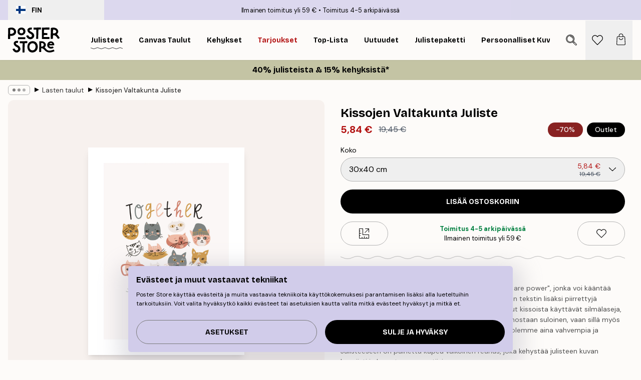

--- FILE ---
content_type: text/html; charset=utf-8
request_url: https://posterstore.fi/p/julisteet/lasten-taulut/kissojen-valtakunta-juliste/
body_size: 34174
content:
<!DOCTYPE html><html dir="ltr" lang="fi"><head><title>Kissojen Valtakunta Lasten Juliste | Poster Store FI</title><meta name="description" content="Hauska lasten juliste, jossa eri tyylisiä kissanpäitä ja teksti Yhdessä olemme vahvoja muistuttavat yhteisön voimasta ✅ Happy Prices ✅ Nopea toimitus ✅ Ilmainen toimitus"/><meta charSet="utf-8"/><meta name="viewport" content="initial-scale=1.0, width=device-width"/><link rel="canonical" href="https://posterstore.fi/p/julisteet/lasten-taulut/kissojen-valtakunta-juliste/"/><link rel="alternate" hrefLang="en-ie" href="https://posterstore.ie/p/posters-prints/kids/power-of-cats-poster/"/><link rel="alternate" hrefLang="no-no" href="https://posterstore.no/p/plakater-posters/barn/power-of-cats-poster/"/><link rel="alternate" hrefLang="en-au" href="https://posterstore.com/au/p/posters-prints/kids/power-of-cats-poster/"/><link rel="alternate" hrefLang="ro-ro" href="https://posterstore.com/ro/p/postere/copii/poster-puterea-pisicilor/"/><link rel="alternate" hrefLang="hu-hu" href="https://posterstore.hu/p/falikepek-poszterek/gyerekszoba/egysegben-az-ero-poszter/"/><link rel="alternate" hrefLang="en-hr" href="https://posterstore.eu/p/posters-prints/kids/power-of-cats-poster/"/><link rel="alternate" hrefLang="cs-cz" href="https://posterstore.cz/p/plakaty-obrazy/detske-obrazky/kocici-sila-plakat/"/><link rel="alternate" hrefLang="en-nz" href="https://posterstore.nz/p/posters-prints/kids/power-of-cats-poster/"/><link rel="alternate" hrefLang="ja-jp" href="https://posterstore.jp/p/E3-83-9D-E3-82-B9-E3-82-BF-E3-83-BC/E3-82-AD-E3-83-83-E3-82-BA--E5-AD-90-E4-BE-9B-E9-83-A8-E5-B1-8B/%E7%8C%AB%E3%81%AE%E5%8A%9B-%E3%83%9D%E3%82%B9%E3%82%BF%E3%83%BC/"/><link rel="alternate" hrefLang="ko-kr" href="https://posterstore.kr/p/EC-95-84-ED-8A-B8-EC-9B-8C-ED-81-AC--ED-8F-AC-EC-8A-A4-ED-84-B0/ED-82-A4-EC-A6-88--EC-96-B4-EB-A6-B0-EC-9D-B4-EC-9A-A9/%EB%83%A5%ED%8C%8C%EC%9B%8C-%ED%8F%AC%EC%8A%A4%ED%84%B0/"/><link rel="alternate" hrefLang="de-de" href="https://posterstore.de/p/bilder-poster/kinder-kinderzimmer/macht-der-katzen-poster/"/><link rel="alternate" hrefLang="fr-fr" href="https://posterstore.fr/p/affiches-posters/enfants/pouvoir-des-chats-poster/"/><link rel="alternate" hrefLang="en-gb" href="https://posterstore.co.uk/p/posters-prints/kids/power-of-cats-poster/"/><link rel="alternate" hrefLang="sv-se" href="https://posterstore.se/p/tavlor-posters/barn/power-of-cats-poster/"/><link rel="alternate" hrefLang="da-dk" href="https://posterstore.dk/p/plakater/borneplakater/kattepower-plakat/"/><link rel="alternate" hrefLang="nl-nl" href="https://posterstore.nl/p/posters/kinderen/power-of-cats-poster/"/><link rel="alternate" hrefLang="de-at" href="https://posterstore.at/p/poster/kinder-kinderzimmer/macht-der-katzen-poster/"/><link rel="alternate" hrefLang="it-it" href="https://posterstore.it/p/stampe-poster/camera-bambini/power-of-cats-poster/"/><link rel="alternate" hrefLang="es-es" href="https://posterstore.es/p/posters/ninos-posters-infantiles/fuerza-de-gatos-poster/"/><link rel="alternate" hrefLang="nl-be" href="https://posterstore.be/p/posters/kinderen/power-of-cats-poster/"/><link rel="alternate" hrefLang="fi-fi" href="https://posterstore.fi/p/julisteet/lasten-taulut/kissojen-valtakunta-juliste/"/><link rel="alternate" hrefLang="de-ch" href="https://posterstore.ch/p/bilder-poster/kinder-kinderzimmer/macht-der-katzen-poster/"/><link rel="alternate" hrefLang="ar-ae" href="https://posterstore.ae/p/D8-A7-D9-84-D9-84-D9-88-D8-AD-D8-A7-D8-AA--D9-88-D8-A7-D9-84-D9-85-D8-B7-D8-A8-D9-88-D8-B9-D8-A7-D8-AA/D8-A7-D9-84-D8-A7-D8-B7-D9-81-D8-A7-D9-84/%D9%84%D9%88%D8%AD%D8%A9-%D8%B9%D8%A8%D8%A7%D8%B1%D8%A9-%D9%85%D8%B9%D8%A7-%D9%86%D8%B5%D8%A8%D8%AD-%D8%A7%D9%82%D9%88%D9%89/"/><link rel="alternate" hrefLang="pl-pl" href="https://posterstore.pl/p/plakaty-obrazy/plakaty-dla-dzieci/plakat-kocia-moc/"/><link rel="alternate" hrefLang="it-ch" href="https://posterstore.ch/it-ch/p/stampe-poster/camera-bambini/power-of-cats-poster/"/><link rel="alternate" hrefLang="fr-ch" href="https://posterstore.ch/fr-ch/p/affiches-posters/enfants/pouvoir-des-chats-poster/"/><link rel="alternate" hrefLang="fr-be" href="https://posterstore.be/fr-be/p/affiches-posters/enfants/pouvoir-des-chats-poster/"/><link rel="alternate" hrefLang="de-be" href="https://posterstore.be/de-be/p/bilder-poster/kinder-kinderzimmer/macht-der-katzen-poster/"/><meta property="og:description" content="Hauska lasten juliste, jossa eri tyylisiä kissanpäitä ja teksti Yhdessä olemme vahvoja muistuttavat yhteisön voimasta ✅ Happy Prices ✅ Nopea toimitus ✅ Ilmainen toimitus"/><meta property="og:url" content="https://posterstore.fi/p/julisteet/lasten-taulut/kissojen-valtakunta-juliste/"/><meta property="og:site_name" content="Poster Store"/><meta property="og:title" content="Kissojen Valtakunta Juliste"/><meta property="og:type" content="product"/><meta property="og:image" content="https://media.posterstore.com/site_images/6862ae4b7d2ae084e1826188_1382389213_PS51101-8.jpg"/><link rel="preload" as="image" imageSrcSet="https://media.posterstore.com/site_images/6862ae4985731f3c2fe54868_78430104_PS51101-5.jpg?auto=compress%2Cformat&amp;fit=max&amp;w=16 16w, https://media.posterstore.com/site_images/6862ae4985731f3c2fe54868_78430104_PS51101-5.jpg?auto=compress%2Cformat&amp;fit=max&amp;w=32 32w, https://media.posterstore.com/site_images/6862ae4985731f3c2fe54868_78430104_PS51101-5.jpg?auto=compress%2Cformat&amp;fit=max&amp;w=48 48w, https://media.posterstore.com/site_images/6862ae4985731f3c2fe54868_78430104_PS51101-5.jpg?auto=compress%2Cformat&amp;fit=max&amp;w=64 64w, https://media.posterstore.com/site_images/6862ae4985731f3c2fe54868_78430104_PS51101-5.jpg?auto=compress%2Cformat&amp;fit=max&amp;w=96 96w, https://media.posterstore.com/site_images/6862ae4985731f3c2fe54868_78430104_PS51101-5.jpg?auto=compress%2Cformat&amp;fit=max&amp;w=128 128w, https://media.posterstore.com/site_images/6862ae4985731f3c2fe54868_78430104_PS51101-5.jpg?auto=compress%2Cformat&amp;fit=max&amp;w=256 256w, https://media.posterstore.com/site_images/6862ae4985731f3c2fe54868_78430104_PS51101-5.jpg?auto=compress%2Cformat&amp;fit=max&amp;w=384 384w, https://media.posterstore.com/site_images/6862ae4985731f3c2fe54868_78430104_PS51101-5.jpg?auto=compress%2Cformat&amp;fit=max&amp;w=640 640w, https://media.posterstore.com/site_images/6862ae4985731f3c2fe54868_78430104_PS51101-5.jpg?auto=compress%2Cformat&amp;fit=max&amp;w=750 750w, https://media.posterstore.com/site_images/6862ae4985731f3c2fe54868_78430104_PS51101-5.jpg?auto=compress%2Cformat&amp;fit=max&amp;w=828 828w, https://media.posterstore.com/site_images/6862ae4985731f3c2fe54868_78430104_PS51101-5.jpg?auto=compress%2Cformat&amp;fit=max&amp;w=1080 1080w, https://media.posterstore.com/site_images/6862ae4985731f3c2fe54868_78430104_PS51101-5.jpg?auto=compress%2Cformat&amp;fit=max&amp;w=1200 1200w, https://media.posterstore.com/site_images/6862ae4985731f3c2fe54868_78430104_PS51101-5.jpg?auto=compress%2Cformat&amp;fit=max&amp;w=1920 1920w, https://media.posterstore.com/site_images/6862ae4985731f3c2fe54868_78430104_PS51101-5.jpg?auto=compress%2Cformat&amp;fit=max&amp;w=2048 2048w, https://media.posterstore.com/site_images/6862ae4985731f3c2fe54868_78430104_PS51101-5.jpg?auto=compress%2Cformat&amp;fit=max&amp;w=3840 3840w" imageSizes="100%" fetchpriority="high"/><meta name="next-head-count" content="40"/><link rel="shortcut icon" href="/favicon.ico" type="image/x-icon"/><link rel="mask-icon" href="/mask-icon.svg" color="black"/><link rel="apple-touch-icon" href="/touch-icon.png"/><meta name="theme-color" content="#fff" media="(prefers-color-scheme: light)"/><meta name="theme-color" content="#fff" media="(prefers-color-scheme: dark)"/><meta name="theme-color" content="#fff"/><meta name="google" content="notranslate"/><link rel="preload" href="/_next/static/css/657f7231ada061ae.css" as="style" crossorigin="anonymous"/><link rel="stylesheet" href="/_next/static/css/657f7231ada061ae.css" crossorigin="anonymous" data-n-g=""/><link rel="preload" href="/_next/static/css/bdb19ca02405dbf2.css" as="style" crossorigin="anonymous"/><link rel="stylesheet" href="/_next/static/css/bdb19ca02405dbf2.css" crossorigin="anonymous" data-n-p=""/><noscript data-n-css=""></noscript><script defer="" crossorigin="anonymous" nomodule="" src="/_next/static/chunks/polyfills-42372ed130431b0a.js"></script><script defer="" src="/_next/static/chunks/8329.dfa48f0e2c265c41.js" crossorigin="anonymous"></script><script defer="" src="/_next/static/chunks/8873.0787dddb3f1657cd.js" crossorigin="anonymous"></script><script defer="" src="/_next/static/chunks/6329.ecea06c70e067f08.js" crossorigin="anonymous"></script><script src="/_next/static/chunks/webpack-ab4633cded1da041.js" defer="" crossorigin="anonymous"></script><script src="/_next/static/chunks/framework-ad5a2060caaa3ac5.js" defer="" crossorigin="anonymous"></script><script src="/_next/static/chunks/main-bef785a8afe73322.js" defer="" crossorigin="anonymous"></script><script src="/_next/static/chunks/pages/_app-ea06dd5ffb70f672.js" defer="" crossorigin="anonymous"></script><script src="/_next/static/chunks/6028-bba8a1ef98af8e53.js" defer="" crossorigin="anonymous"></script><script src="/_next/static/chunks/5224-856ccd605590fadb.js" defer="" crossorigin="anonymous"></script><script src="/_next/static/chunks/3304-e36d1e9aab382f3c.js" defer="" crossorigin="anonymous"></script><script src="/_next/static/chunks/2835-ca6d2bbaeb61665b.js" defer="" crossorigin="anonymous"></script><script src="/_next/static/chunks/7765-9cd804f32efda6e4.js" defer="" crossorigin="anonymous"></script><script src="/_next/static/chunks/657-2a1e21a7c22c816f.js" defer="" crossorigin="anonymous"></script><script src="/_next/static/chunks/9994-61bb6524e31673fa.js" defer="" crossorigin="anonymous"></script><script src="/_next/static/chunks/7229-d100cceba6bac298.js" defer="" crossorigin="anonymous"></script><script src="/_next/static/chunks/pages/p/%5B...slug%5D-467512545a11faf1.js" defer="" crossorigin="anonymous"></script><script src="/_next/static/9OQJc7y_p_AzOlbP0Wamh/_buildManifest.js" defer="" crossorigin="anonymous"></script><script src="/_next/static/9OQJc7y_p_AzOlbP0Wamh/_ssgManifest.js" defer="" crossorigin="anonymous"></script></head><body class="notranslate"><noscript><iframe title="Google Tag Manager" src="https://www.googletagmanager.com/ns.html?id=GTM-T9G5H8D" height="0" width="0" style="display:none;visibility:hidden"></iframe></noscript><div id="__loading-indicator"></div><div id="__next"><script>history.scrollRestoration = "manual"</script><div id="app" data-project="PS" class="__variable_6e5d6a __variable_fc1bc1 font-body flex min-h-full flex-col"><a href="#main" class="visually-hidden">Skip to main content.</a><aside id="status" class="z-40 h-6 px-4 bg-brand-purple/75 w-content:h-10 relative z-40" aria-label="Status bar"><div class="relative flex items-center w-full h-full m-auto max-w-header"><button class="absolute z-10 items-center hidden w-48 h-full py-1 w-content:flex"><div class="relative flex items-center h-full px-4 text-xs uppercase rounded-md hover:bg-brand-purple active:bg-brand-purple ltr:-left-4 rtl:-right-4"><div class="relative flex me-3" style="min-height:15.4px;min-width:19px"><img alt="Finland flag icon" aria-hidden="true" loading="lazy" width="640" height="480" decoding="async" data-nimg="1" class="absolute object-cover w-full h-full" style="color:transparent" src="/_next/static/media/fi.3be6b378.svg"/></div><div class="flex items-center h-4"><span class="font-bold" title="Finland">FIN</span></div></div></button><span></span><div role="region" aria-label="Announcements" class="w-full h-full flex-1 relative"><ul class="flex w-full flex-center h-full"><li aria-posinset="1" aria-setsize="2" class="transition-opacity absolute w-full overflow-hidden flex flex-center opacity-100" style="transition-duration:500ms"><p class="truncate w-content:scale-90">Ilmainen toimitus yli 59 €</p></li><li aria-posinset="2" aria-setsize="2" class="transition-opacity absolute w-full overflow-hidden flex flex-center opacity-0 pointer-events-none" style="transition-duration:200ms"><p class="truncate w-content:scale-90">Toimitus 4-5 arkipäivässä</p></li></ul></div></div></aside><header role="banner" class="sticky top-0 z-30" aria-label="Main navigation"><div class="flex h-16 items-center bg-brand-white px-1 shadow-sm lg:h-20 lg:px-4"><nav role="navigation" class="mx-auto flex w-full max-w-header items-center justify-between transition-all duration-500"><a class="flex transition-opacity duration-150 items-center justify-center lg:justify-start active:hover:opacity-60 active:hover:delay-0 active:hover:transition-none lg:w-[165px] max-w-content opacity-0" aria-current="false" href="https://posterstore.fi/"><img alt="Poster Store logo" loading="lazy" width="1143" height="557" decoding="async" data-nimg="1" class="lg:h-[50px] h-[32px] lg:my-4 w-auto lg:m-0 m-auto transition-opacity opacity-100 delay-300 lg:delay-500 w-content:delay-0 transition-opacity duration-500 opacity-100 delay-300" style="color:transparent" src="/_next/static/media/logo.efc2cd70.svg"/></a><section id="synapse-popover-group-Rqhr6" aria-label="Site navigation" class="hide-scrollbar me-4 hidden flex-1 overflow-x-auto lg:flex"><div class="group static" data-ph="top-nav"><a class="popover-button flex flex-center flex items-center capitalize font-display font-bold tracking-[0.5px] lg:tracking-[0.56px] text-xs lg:text-sm h-20 px-2.5 lg:px-4 whitespace-nowrap transition-colors duration-300 button-tertiary-active !ps-0" id="synapse-popover-R6qhr6-button" aria-expanded="false" href="https://posterstore.fi/julisteet/"><span class="relative flex h-full items-center"><span class="relative tracking-normal">Julisteet<div class="absolute" style="overflow:hidden;background-image:url(&#x27;data:image/svg+xml;utf8,&lt;svg xmlns=&quot;http://www.w3.org/2000/svg&quot; viewBox=&quot;0 0 100 20&quot; preserveAspectRatio=&quot;none&quot;&gt;&lt;path d=&quot;M0,10 Q25,0 50,10 T100,10&quot; fill=&quot;none&quot; stroke=&quot;%23000&quot; stroke-width=&quot;4&quot; /&gt;&lt;/svg&gt;&#x27;);background-repeat:repeat-x;background-position:center;background-size:15px 5px;width:100%;height:10px;opacity:1"></div></span></span></a></div><div class="group static" data-ph="top-nav"><a class="popover-button flex flex-center flex items-center capitalize font-display font-bold tracking-[0.5px] lg:tracking-[0.56px] text-xs lg:text-sm h-20 px-2.5 lg:px-4 whitespace-nowrap transition-colors duration-300 button-tertiary-active" id="synapse-popover-Raqhr6-button" aria-expanded="false" href="https://posterstore.fi/canvas/"><span class="relative flex h-full items-center"><span class="relative tracking-normal">Canvas Taulut<div class="absolute !opacity-0 group-hover:!opacity-50" style="overflow:hidden;background-image:url(&#x27;data:image/svg+xml;utf8,&lt;svg xmlns=&quot;http://www.w3.org/2000/svg&quot; viewBox=&quot;0 0 100 20&quot; preserveAspectRatio=&quot;none&quot;&gt;&lt;path d=&quot;M0,10 Q25,0 50,10 T100,10&quot; fill=&quot;none&quot; stroke=&quot;%23000&quot; stroke-width=&quot;4&quot; /&gt;&lt;/svg&gt;&#x27;);background-repeat:repeat-x;background-position:center;background-size:15px 5px;width:100%;height:10px;opacity:1"></div></span></span></a></div><div class="group static" data-ph="top-nav"><a class="popover-button flex flex-center flex items-center capitalize font-display font-bold tracking-[0.5px] lg:tracking-[0.56px] text-xs lg:text-sm h-20 px-2.5 lg:px-4 whitespace-nowrap transition-colors duration-300 button-tertiary-active" id="synapse-popover-Reqhr6-button" aria-expanded="false" href="https://posterstore.fi/taulunkehykset/"><span class="relative flex h-full items-center"><span class="relative tracking-normal">Kehykset<div class="absolute !opacity-0 group-hover:!opacity-50" style="overflow:hidden;background-image:url(&#x27;data:image/svg+xml;utf8,&lt;svg xmlns=&quot;http://www.w3.org/2000/svg&quot; viewBox=&quot;0 0 100 20&quot; preserveAspectRatio=&quot;none&quot;&gt;&lt;path d=&quot;M0,10 Q25,0 50,10 T100,10&quot; fill=&quot;none&quot; stroke=&quot;%23000&quot; stroke-width=&quot;4&quot; /&gt;&lt;/svg&gt;&#x27;);background-repeat:repeat-x;background-position:center;background-size:15px 5px;width:100%;height:10px;opacity:1"></div></span></span></a></div><div class="group" data-ph="top-nav"><a class="popover-button flex flex-center flex items-center capitalize font-display font-bold tracking-[0.5px] lg:tracking-[0.56px] text-xs lg:text-sm h-20 px-2.5 lg:px-4 whitespace-nowrap transition-colors duration-300 button-tertiary-active text-urgent" id="synapse-popover-Riqhr6-button" aria-expanded="false" aria-controls="synapse-popover-Riqhr6" href="https://posterstore.fi/ale/"><span class="relative">Tarjoukset<div class="absolute !opacity-0 group-hover:!opacity-50" style="overflow:hidden;background-image:url(&#x27;data:image/svg+xml;utf8,&lt;svg xmlns=&quot;http://www.w3.org/2000/svg&quot; viewBox=&quot;0 0 100 20&quot; preserveAspectRatio=&quot;none&quot;&gt;&lt;path d=&quot;M0,10 Q25,0 50,10 T100,10&quot; fill=&quot;none&quot; stroke=&quot;%23B21010&quot; stroke-width=&quot;4&quot; /&gt;&lt;/svg&gt;&#x27;);background-repeat:repeat-x;background-position:center;background-size:15px 5px;width:100%;height:10px;opacity:1"></div></span></a></div><div class="group" data-ph="top-nav"><a class="popover-button flex flex-center flex items-center capitalize font-display font-bold tracking-[0.5px] lg:tracking-[0.56px] text-xs lg:text-sm h-20 px-2.5 lg:px-4 whitespace-nowrap transition-colors duration-300 button-tertiary-active" id="synapse-popover-Rmqhr6-button" aria-expanded="false" aria-controls="synapse-popover-Rmqhr6" href="https://posterstore.fi/julisteet/top-lista-julisteet/"><span class="relative">Top-lista<div class="absolute !opacity-0 group-hover:!opacity-50" style="overflow:hidden;background-image:url(&#x27;data:image/svg+xml;utf8,&lt;svg xmlns=&quot;http://www.w3.org/2000/svg&quot; viewBox=&quot;0 0 100 20&quot; preserveAspectRatio=&quot;none&quot;&gt;&lt;path d=&quot;M0,10 Q25,0 50,10 T100,10&quot; fill=&quot;none&quot; stroke=&quot;%23000&quot; stroke-width=&quot;4&quot; /&gt;&lt;/svg&gt;&#x27;);background-repeat:repeat-x;background-position:center;background-size:15px 5px;width:100%;height:10px;opacity:1"></div></span></a></div><div class="group" data-ph="top-nav"><a class="popover-button flex flex-center flex items-center capitalize font-display font-bold tracking-[0.5px] lg:tracking-[0.56px] text-xs lg:text-sm h-20 px-2.5 lg:px-4 whitespace-nowrap transition-colors duration-300 button-tertiary-active" id="synapse-popover-Rqqhr6-button" aria-expanded="false" aria-controls="synapse-popover-Rqqhr6" href="https://posterstore.fi/julisteet/uutuudet/"><span class="relative">Uutuudet<div class="absolute !opacity-0 group-hover:!opacity-50" style="overflow:hidden;background-image:url(&#x27;data:image/svg+xml;utf8,&lt;svg xmlns=&quot;http://www.w3.org/2000/svg&quot; viewBox=&quot;0 0 100 20&quot; preserveAspectRatio=&quot;none&quot;&gt;&lt;path d=&quot;M0,10 Q25,0 50,10 T100,10&quot; fill=&quot;none&quot; stroke=&quot;%23000&quot; stroke-width=&quot;4&quot; /&gt;&lt;/svg&gt;&#x27;);background-repeat:repeat-x;background-position:center;background-size:15px 5px;width:100%;height:10px;opacity:1"></div></span></a></div><div class="group" data-ph="top-nav"><a class="popover-button flex flex-center flex items-center capitalize font-display font-bold tracking-[0.5px] lg:tracking-[0.56px] text-xs lg:text-sm h-20 px-2.5 lg:px-4 whitespace-nowrap transition-colors duration-300 button-tertiary-active" id="synapse-popover-Ruqhr6-button" aria-expanded="false" aria-controls="synapse-popover-Ruqhr6" href="https://posterstore.fi/julisteet/julistepaketti/"><span class="relative">Julistepaketti<div class="absolute !opacity-0 group-hover:!opacity-50" style="overflow:hidden;background-image:url(&#x27;data:image/svg+xml;utf8,&lt;svg xmlns=&quot;http://www.w3.org/2000/svg&quot; viewBox=&quot;0 0 100 20&quot; preserveAspectRatio=&quot;none&quot;&gt;&lt;path d=&quot;M0,10 Q25,0 50,10 T100,10&quot; fill=&quot;none&quot; stroke=&quot;%23000&quot; stroke-width=&quot;4&quot; /&gt;&lt;/svg&gt;&#x27;);background-repeat:repeat-x;background-position:center;background-size:15px 5px;width:100%;height:10px;opacity:1"></div></span></a></div><div class="group" data-ph="top-nav"><a class="popover-button flex flex-center flex items-center capitalize font-display font-bold tracking-[0.5px] lg:tracking-[0.56px] text-xs lg:text-sm h-20 px-2.5 lg:px-4 whitespace-nowrap transition-colors duration-300 button-tertiary-active" id="synapse-popover-R12qhr6-button" aria-expanded="false" aria-controls="synapse-popover-R12qhr6" href="https://posterstore.fi/artwork/"><span class="relative">Persoonalliset Kuvaprintit<div class="absolute !opacity-0 group-hover:!opacity-50" style="overflow:hidden;background-image:url(&#x27;data:image/svg+xml;utf8,&lt;svg xmlns=&quot;http://www.w3.org/2000/svg&quot; viewBox=&quot;0 0 100 20&quot; preserveAspectRatio=&quot;none&quot;&gt;&lt;path d=&quot;M0,10 Q25,0 50,10 T100,10&quot; fill=&quot;none&quot; stroke=&quot;%23000&quot; stroke-width=&quot;4&quot; /&gt;&lt;/svg&gt;&#x27;);background-repeat:repeat-x;background-position:center;background-size:15px 5px;width:100%;height:10px;opacity:1"></div></span></a></div><div class="group" data-ph="top-nav"><a class="popover-button flex flex-center flex items-center capitalize font-display font-bold tracking-[0.5px] lg:tracking-[0.56px] text-xs lg:text-sm h-20 px-2.5 lg:px-4 whitespace-nowrap transition-colors duration-300 button-tertiary-active" id="synapse-popover-R16qhr6-button" aria-expanded="false" aria-controls="synapse-popover-R16qhr6" href="https://posterstore.fi/g/inspiraatiota-tauluseinallesi/"><span class="relative">Tauluseinät<div class="absolute !opacity-0 group-hover:!opacity-50" style="overflow:hidden;background-image:url(&#x27;data:image/svg+xml;utf8,&lt;svg xmlns=&quot;http://www.w3.org/2000/svg&quot; viewBox=&quot;0 0 100 20&quot; preserveAspectRatio=&quot;none&quot;&gt;&lt;path d=&quot;M0,10 Q25,0 50,10 T100,10&quot; fill=&quot;none&quot; stroke=&quot;%23000&quot; stroke-width=&quot;4&quot; /&gt;&lt;/svg&gt;&#x27;);background-repeat:repeat-x;background-position:center;background-size:15px 5px;width:100%;height:10px;opacity:1"></div></span></a></div><div class="group" data-ph="top-nav"><a class="popover-button flex flex-center flex items-center capitalize font-display font-bold tracking-[0.5px] lg:tracking-[0.56px] text-xs lg:text-sm h-20 px-2.5 lg:px-4 whitespace-nowrap transition-colors duration-300 button-tertiary-active" id="synapse-popover-R1aqhr6-button" aria-expanded="false" aria-controls="synapse-popover-R1aqhr6" href="https://posterstore.fi/nain-luot-taydellisen-tauluseinan/"><span class="relative">Vinkit &amp; ideat<div class="absolute !opacity-0 group-hover:!opacity-50" style="overflow:hidden;background-image:url(&#x27;data:image/svg+xml;utf8,&lt;svg xmlns=&quot;http://www.w3.org/2000/svg&quot; viewBox=&quot;0 0 100 20&quot; preserveAspectRatio=&quot;none&quot;&gt;&lt;path d=&quot;M0,10 Q25,0 50,10 T100,10&quot; fill=&quot;none&quot; stroke=&quot;%23000&quot; stroke-width=&quot;4&quot; /&gt;&lt;/svg&gt;&#x27;);background-repeat:repeat-x;background-position:center;background-size:15px 5px;width:100%;height:10px;opacity:1"></div></span></a></div></section></nav></div></header><a href="https://posterstore.fi/promotion/ale/"><aside aria-labelledby="synapse-promotional-banner-R31r6-title" class="flex flex-col flex-center text-center py-2 px-4 z-20 relative group" style="background:#c4c4a4;color:#000"><div class="max-w-header relative w-full"><div class="flex flex-col px-8"><span id="synapse-promotional-banner-R31r6-title" class="h3">40% julisteista & 15% kehyksistä*</span></div></div></aside></a><span></span><main id="main" class="flex-1"><script type="application/ld+json">{
        "@context": "http://schema.org/",
        "@type": "Product",
        "name": "Kissojen Valtakunta Juliste",
        "description": "Inspiroiva lasten juliste, jossa on teksti &quot;Together we are power&quot;, jonka voi k&auml;&auml;nt&auml;&auml; suomeksi &quot;Yhdess&auml; olemme vahvoja&quot;. Julisteeseen on tekstin lis&auml;ksi piirrettyj&auml; hauskoja kissanp&auml;it&auml; eri v&auml;reiss&auml; ja muodoissa. Jotkut kissoista k&auml;ytt&auml;v&auml;t silm&auml;laseja, toisilla on hatut ja joillakin parta. T&auml;m&auml; kuva ei ole ainostaan suloinen, vaan sill&auml; my&ouml;s muistutetaan, ett&auml; olemme kaikki erilaisia. Yhdess&auml; olemme aina vahvempia ja voimme saavuttaa mit&auml; vain!  Julisteeseen on painettu kapea valkoinen reunus, joka kehyst&auml;&auml; julisteen kuvan kauniisti ja korostaa sen motiivia.",
        "sku": "PS51101",
        "image": "https://media.posterstore.com/site_images/6862ae4b7d2ae084e1826188_1382389213_PS51101-8.jpg",
        "url": "https://posterstore.fi/julisteet/lasten-taulut/kissojen-valtakunta-juliste/",
        "brand": {
          "@type": "Brand",
          "name": "Poster Store"
        },
        "offers": [
          {
              "@type": "Offer",
              "sku": "PS51101-5",
              "name": "Kissojen Valtakunta Juliste 30x40 cm",
              "url": "https://posterstore.fi/julisteet/lasten-taulut/kissojen-valtakunta-juliste/",
              "priceSpecification": [{"@type":"UnitPriceSpecification","price":5.84,"priceCurrency":"EUR"},{"@type":"UnitPriceSpecification","priceType":"https://schema.org/StrikethroughPrice","price":19.45,"priceCurrency":"EUR"}],
              "itemCondition": "http://schema.org/NewCondition",
              "availability": "http://schema.org/InStock"
            }
        ]
      }</script><div class="relative mx-auto mb-12 lg:bg-transparent lg:px-4"><div class="mx-auto max-w-header"><nav id="breadcrumbs" class="flex items-center w-full overflow-x-auto hide-scrollbar mask-x-scroll py-2 px-4 lg:-mx-4" aria-label="Breadcrumb" data-ph="breadcrumbs"><div class="sticky start-0 z-10 flex items-center transition-opacity duration-150 shrink-0 opacity-100 delay-150"><div role="presentation" class="flex flex-center h-5 px-2 rounded-md me-2 border border-brand-500"><div class="rounded-full bg-black me-1 last:me-0" style="height:6px;width:6px;opacity:calc(0.5 - 0 * 0.1)"></div><div class="rounded-full bg-black me-1 last:me-0" style="height:6px;width:6px;opacity:calc(0.5 - 1 * 0.1)"></div><div class="rounded-full bg-black me-1 last:me-0" style="height:6px;width:6px;opacity:calc(0.5 - 2 * 0.1)"></div></div><div role="separator" aria-orientation="vertical" class="relative font-bold -top-px text-md start-px rtl-mirror">▸</div></div><ol class="flex flex-nowrap ps-1 ms-2" style="transform:translate3d(0px, 0px, 0px)"><li class="flex flex-nowrap mx-1 transition-opacity group duration-300 ltr:first:-ml-3 rtl:first:-mr-3 opacity-0 pointer-events-none"><a class="flex items-center me-2 group-last:me-0 whitespace-nowrap hover:underline truncate text-black/80 text-xs button-tertiary-active duration-300 transition-colors" tabindex="0" style="max-width:15rem" href="https://posterstore.fi/">Poster Store</a><div role="separator" aria-orientation="vertical" class="relative font-bold -top-px text-md start-px rtl-mirror">▸</div></li><li class="flex flex-nowrap mx-1 transition-opacity group duration-300 ltr:first:-ml-3 rtl:first:-mr-3 opacity-0 pointer-events-none"><a class="flex items-center me-2 group-last:me-0 whitespace-nowrap hover:underline truncate text-black/80 text-xs button-tertiary-active duration-300 transition-colors" tabindex="0" style="max-width:15rem" href="https://posterstore.fi/julisteet/">Julisteet</a><div role="separator" aria-orientation="vertical" class="relative font-bold -top-px text-md start-px rtl-mirror">▸</div></li><li class="flex flex-nowrap mx-1 transition-opacity group duration-300 ltr:first:-ml-3 rtl:first:-mr-3 opacity-100"><a class="flex items-center me-2 group-last:me-0 whitespace-nowrap hover:underline truncate text-black/80 text-xs button-tertiary-active duration-300 transition-colors" tabindex="0" style="max-width:15rem" href="https://posterstore.fi/julisteet/lasten-taulut/">Lasten taulut</a><div role="separator" aria-orientation="vertical" class="relative font-bold -top-px text-md start-px rtl-mirror">▸</div></li><li class="flex flex-nowrap mx-1 transition-opacity group duration-300 ltr:first:-ml-3 rtl:first:-mr-3 opacity-100"><a class="flex items-center me-2 group-last:me-0 whitespace-nowrap hover:underline truncate font-medium pe-3 text-black/80 text-xs button-tertiary-active duration-300 transition-colors" aria-current="page" tabindex="0" style="max-width:15rem" href="https://posterstore.fi/p/julisteet/lasten-taulut/kissojen-valtakunta-juliste/">Kissojen Valtakunta Juliste</a></li></ol></nav></div><div class="relative z-20 m-auto flex h-full max-w-header flex-col items-start lg:flex-row"><div class="h-full w-full min-w-[50%] lg:sticky lg:top-[94px] lg:w-1/2 xl:w-full"><div class="relative mx-4 ms-0 flex h-full" aria-label="Product images"><div class="hide-scrollbar me-4 ms-4 w-14 flex-col overflow-y-auto pe-1 transition-opacity duration-300 ease-in-out xs:w-16 sm:w-20 md:w-32 lg:ms-0 lg:w-20 xl:w-40 2xl:me-6 2xl:w-48 hidden opacity-0 mask-y-scroll" style="max-height:0"><div class="h-px"></div><button class="relative mb-4 h-0 w-full bg-white last:mb-0" disabled="" aria-label="Show image 1" aria-controls="synapse-product-photoswipe-thumbnail-slider-R38ab6-container" aria-owns="synapse-product-photoswipe-thumbnail-slider-R38ab6-slide-0" aria-current="true" style="padding-bottom:133.35%"><img alt="Juliste, jossa on joukko erivärisiä ja -ilmeisiä piirrettyjä kissojen päitä ja teksti Together We Are Power." loading="lazy" decoding="async" data-nimg="fill" style="position:absolute;height:100%;width:100%;left:0;top:0;right:0;bottom:0;color:transparent;max-width:100%;background-size:cover;background-position:50% 50%;background-repeat:no-repeat;background-image:url(&quot;data:image/svg+xml;charset=utf-8,%3Csvg xmlns=&#x27;http://www.w3.org/2000/svg&#x27; %3E%3Cfilter id=&#x27;b&#x27; color-interpolation-filters=&#x27;sRGB&#x27;%3E%3CfeGaussianBlur stdDeviation=&#x27;20&#x27;/%3E%3CfeColorMatrix values=&#x27;1 0 0 0 0 0 1 0 0 0 0 0 1 0 0 0 0 0 100 -1&#x27; result=&#x27;s&#x27;/%3E%3CfeFlood x=&#x27;0&#x27; y=&#x27;0&#x27; width=&#x27;100%25&#x27; height=&#x27;100%25&#x27;/%3E%3CfeComposite operator=&#x27;out&#x27; in=&#x27;s&#x27;/%3E%3CfeComposite in2=&#x27;SourceGraphic&#x27;/%3E%3CfeGaussianBlur stdDeviation=&#x27;20&#x27;/%3E%3C/filter%3E%3Cimage width=&#x27;100%25&#x27; height=&#x27;100%25&#x27; x=&#x27;0&#x27; y=&#x27;0&#x27; preserveAspectRatio=&#x27;none&#x27; style=&#x27;filter: url(%23b);&#x27; href=&#x27;[data-uri]&#x27;/%3E%3C/svg%3E&quot;)" sizes="100vw" srcSet="https://media.posterstore.com/site_images/6862ae4985731f3c2fe54868_78430104_PS51101-5.jpg?auto=compress%2Cformat&amp;fit=max&amp;w=640 640w, https://media.posterstore.com/site_images/6862ae4985731f3c2fe54868_78430104_PS51101-5.jpg?auto=compress%2Cformat&amp;fit=max&amp;w=750 750w, https://media.posterstore.com/site_images/6862ae4985731f3c2fe54868_78430104_PS51101-5.jpg?auto=compress%2Cformat&amp;fit=max&amp;w=828 828w, https://media.posterstore.com/site_images/6862ae4985731f3c2fe54868_78430104_PS51101-5.jpg?auto=compress%2Cformat&amp;fit=max&amp;w=1080 1080w, https://media.posterstore.com/site_images/6862ae4985731f3c2fe54868_78430104_PS51101-5.jpg?auto=compress%2Cformat&amp;fit=max&amp;w=1200 1200w, https://media.posterstore.com/site_images/6862ae4985731f3c2fe54868_78430104_PS51101-5.jpg?auto=compress%2Cformat&amp;fit=max&amp;w=1920 1920w, https://media.posterstore.com/site_images/6862ae4985731f3c2fe54868_78430104_PS51101-5.jpg?auto=compress%2Cformat&amp;fit=max&amp;w=2048 2048w, https://media.posterstore.com/site_images/6862ae4985731f3c2fe54868_78430104_PS51101-5.jpg?auto=compress%2Cformat&amp;fit=max&amp;w=3840 3840w" src="https://media.posterstore.com/site_images/6862ae4985731f3c2fe54868_78430104_PS51101-5.jpg?auto=compress%2Cformat&amp;fit=max&amp;w=3840"/><div class="absolute left-0 top-0 h-full w-full bg-black transition-opacity duration-150 opacity-25"></div></button><div class="h-px"></div></div><div id="synapse-product-photoswipe-thumbnail-slider-R38ab6-container" class="w-full flex-1 overflow-hidden ms-4 lg:ms-0"><section aria-label="Product images" class="flex flex-col justify-center"><h2 class="w-full px-4 mb-2 text-center h3 visually-hidden">Product images</h2><div class="flex w-full items-center"><ul id="synapse-slider-R3b8ab6" class="flex-1 grid hide-scrollbar no-highlight overscroll-x-contain transition-opacity drag-safe-area duration-300 justify-center overflow-x-auto opacity-0 pointer-events-none" style="gap:16px;grid-auto-flow:column;scroll-padding:0;grid-auto-columns:calc(100% - 0px - 0px)"><li id="synapse-slider-R3b8ab6-slide-1" class="scroll-snap-start flex flex-center"><div class="flex flex-1 h-full relative flex-center min-w-0 rounded-xl bg-brand-ivory-300"><a id="synapse-product-photoswipe-thumbnail-slider-R38ab6-slide-0" class="flex relative flex-center w-full h-full mx-1 overflow-hidden lg:max-h-screen lg:min-h-[545px!important] xl:min-h-[600px!important] max-w-[320px] md:max-w-[438px] lg:max-w-[981px] min-w-[160px] lg:min-w-[390px] xl:min-w-[438px] px-[10%] py-[15%]" style="width:calc(74.99062617172854vh - 0px)" href="https://media.posterstore.com/site_images/6862ae4985731f3c2fe54868_78430104_PS51101-5.jpg" data-pswp-width="2000" data-pswp-height="2667" rel="noreferrer" target="_blank" data-photoswipe-item="true"><div class="relative h-0 w-full" style="padding-bottom:133.35%"><div class="absolute h-full w-full overflow-hidden bg-white object-contain shadow-md md:shadow-lg"><img alt="Juliste, jossa on joukko erivärisiä ja -ilmeisiä piirrettyjä kissojen päitä ja teksti Together We Are Power." fetchpriority="high" decoding="async" data-nimg="fill" class="z-10" style="position:absolute;height:100%;width:100%;left:0;top:0;right:0;bottom:0;color:transparent;max-width:100%;background-size:cover;background-position:50% 50%;background-repeat:no-repeat;background-image:url(&quot;data:image/svg+xml;charset=utf-8,%3Csvg xmlns=&#x27;http://www.w3.org/2000/svg&#x27; %3E%3Cfilter id=&#x27;b&#x27; color-interpolation-filters=&#x27;sRGB&#x27;%3E%3CfeGaussianBlur stdDeviation=&#x27;20&#x27;/%3E%3CfeColorMatrix values=&#x27;1 0 0 0 0 0 1 0 0 0 0 0 1 0 0 0 0 0 100 -1&#x27; result=&#x27;s&#x27;/%3E%3CfeFlood x=&#x27;0&#x27; y=&#x27;0&#x27; width=&#x27;100%25&#x27; height=&#x27;100%25&#x27;/%3E%3CfeComposite operator=&#x27;out&#x27; in=&#x27;s&#x27;/%3E%3CfeComposite in2=&#x27;SourceGraphic&#x27;/%3E%3CfeGaussianBlur stdDeviation=&#x27;20&#x27;/%3E%3C/filter%3E%3Cimage width=&#x27;100%25&#x27; height=&#x27;100%25&#x27; x=&#x27;0&#x27; y=&#x27;0&#x27; preserveAspectRatio=&#x27;none&#x27; style=&#x27;filter: url(%23b);&#x27; href=&#x27;[data-uri]&#x27;/%3E%3C/svg%3E&quot;)" sizes="100%" srcSet="https://media.posterstore.com/site_images/6862ae4985731f3c2fe54868_78430104_PS51101-5.jpg?auto=compress%2Cformat&amp;fit=max&amp;w=16 16w, https://media.posterstore.com/site_images/6862ae4985731f3c2fe54868_78430104_PS51101-5.jpg?auto=compress%2Cformat&amp;fit=max&amp;w=32 32w, https://media.posterstore.com/site_images/6862ae4985731f3c2fe54868_78430104_PS51101-5.jpg?auto=compress%2Cformat&amp;fit=max&amp;w=48 48w, https://media.posterstore.com/site_images/6862ae4985731f3c2fe54868_78430104_PS51101-5.jpg?auto=compress%2Cformat&amp;fit=max&amp;w=64 64w, https://media.posterstore.com/site_images/6862ae4985731f3c2fe54868_78430104_PS51101-5.jpg?auto=compress%2Cformat&amp;fit=max&amp;w=96 96w, https://media.posterstore.com/site_images/6862ae4985731f3c2fe54868_78430104_PS51101-5.jpg?auto=compress%2Cformat&amp;fit=max&amp;w=128 128w, https://media.posterstore.com/site_images/6862ae4985731f3c2fe54868_78430104_PS51101-5.jpg?auto=compress%2Cformat&amp;fit=max&amp;w=256 256w, https://media.posterstore.com/site_images/6862ae4985731f3c2fe54868_78430104_PS51101-5.jpg?auto=compress%2Cformat&amp;fit=max&amp;w=384 384w, https://media.posterstore.com/site_images/6862ae4985731f3c2fe54868_78430104_PS51101-5.jpg?auto=compress%2Cformat&amp;fit=max&amp;w=640 640w, https://media.posterstore.com/site_images/6862ae4985731f3c2fe54868_78430104_PS51101-5.jpg?auto=compress%2Cformat&amp;fit=max&amp;w=750 750w, https://media.posterstore.com/site_images/6862ae4985731f3c2fe54868_78430104_PS51101-5.jpg?auto=compress%2Cformat&amp;fit=max&amp;w=828 828w, https://media.posterstore.com/site_images/6862ae4985731f3c2fe54868_78430104_PS51101-5.jpg?auto=compress%2Cformat&amp;fit=max&amp;w=1080 1080w, https://media.posterstore.com/site_images/6862ae4985731f3c2fe54868_78430104_PS51101-5.jpg?auto=compress%2Cformat&amp;fit=max&amp;w=1200 1200w, https://media.posterstore.com/site_images/6862ae4985731f3c2fe54868_78430104_PS51101-5.jpg?auto=compress%2Cformat&amp;fit=max&amp;w=1920 1920w, https://media.posterstore.com/site_images/6862ae4985731f3c2fe54868_78430104_PS51101-5.jpg?auto=compress%2Cformat&amp;fit=max&amp;w=2048 2048w, https://media.posterstore.com/site_images/6862ae4985731f3c2fe54868_78430104_PS51101-5.jpg?auto=compress%2Cformat&amp;fit=max&amp;w=3840 3840w" src="https://media.posterstore.com/site_images/6862ae4985731f3c2fe54868_78430104_PS51101-5.jpg?auto=compress%2Cformat&amp;fit=max&amp;w=3840"/></div></div></a></div></li></ul></div></section></div></div></div><section class="relative z-10 flex h-full w-full flex-col bg-brand-white px-4 pt-3 lg:sticky lg:w-1/2 xl:min-w-[600px]"><div class="relative pt-3 lg:-mt-3 lg:pt-2"><h1 class="sm:h1 h2 my-1 leading-7">Kissojen Valtakunta Juliste</h1></div><div class="mb-4"><div class="relative flex items-center justify-between"><span class="flex items-center text-lg"><ins class="text-urgent font-bold" aria-label="Sale price: 5,84 €">5,84 €</ins><del class="text-md self-center text-gray-600 ms-3" aria-label="Original price: 19,45 €">19,45 €</del></span><div class="flex items-center"><div class="flex flex-wrap items-baseline gap-2"><span class="text-center font-medium py-1 px-4 font-medium !rounded-full ms-2" style="background-color:#882222;color:#fff">-70%</span><span class="text-center font-medium py-1 px-4 font-medium !rounded-full ms-2" style="background-color:#000;color:#fff">Outlet</span></div></div></div></div><div class="relative flex flex-col"><div class="flex"><div class="relative flex flex-col w-full mb-4"><label id="synapse-select-R59d8ab6-label" class="pb-1 text-sm w-max" for="synapse-select-R59d8ab6-expander">Koko</label><div class="relative"><button type="button" id="synapse-select-R59d8ab6-expander" class="min-h-[3rem] ps-4 text-md text-black focus:border-select transition-colors duration-200 rounded-3xl w-full border border-brand-500 flex items-center border z-20" aria-haspopup="listbox" aria-expanded="false" aria-labelledby="synapse-select-R59d8ab6-label"><div class="flex items-center justify-between flex-1 w-full min-w-0 overflow-hidden text-start"><span id="synapse-select-R59d8ab6-placeholder" class="me-2 text-gray-500">Valitse vaihtoehto...</span></div><div class="flex h-full flex-center w-12"><img alt="Down arrow icon" aria-hidden="true" loading="lazy" width="1000" height="535" decoding="async" data-nimg="1" style="color:transparent;height:calc(14 / 1.67);width:14px" src="/_next/static/media/arrow-down-thin.1cbf503a.svg"/></div></button><ul id="synapse-select-R59d8ab6" role="listbox" tabindex="-1" aria-labelledby="synapse-select-R59d8ab6-label" aria-describedby="synapse-select-R59d8ab6-value" aria-hidden="true" class="flex flex-col min-w-full sm:absolute !opacity-0" style="top:calc(100% - 1px)"><li id="synapse-select-R59d8ab6-option-1" role="option" aria-labelledby="synapse-select-R59d8ab6-option-1-value" aria-selected="true" aria-posinset="1" aria-setsize="1" aria-hidden="true" class="sm:last:mb-0 hover:bg-brand-ivory-300 active:bg-brand-ivory-300 active:duration-0 transition-colors duration-300 group mt-2 mx-2 last:mb-4 rounded-2xl  flex items-center"><button type="button" class="flex items-center justify-between min-w-0 text-start disabled:hover:bg-transparent text-black text-md sm:h-10 gap-2 min-h-[2.75rem] flex-1 px-3 pe-14 sm:pe-12" disabled=""><div class="flex flex-col"><span>30x40 cm</span></div><span class="text-sm flex flex-col"><ins class="text-end text-urgent -mb-1" aria-label="Sale price: 5,84 €">5,84 €</ins><del class="text-gray-600 ms-1 text-tiny text-end" aria-label="Original price: 19,45 €">19,45 €</del></span></button><div class="absolute flex border pointer-events-none flex-center border-black rounded-full w-5 h-5 sm:end-3 end-4" style="margin-inline-end:2px"><div class="w-2 h-2 rounded-full" style="background-color:#4A7C61"></div></div></li></ul></div></div></div></div><div class="sticky bottom-0 left-0 z-10 h-xs:static lg:static lg:z-auto px-0 lg:w-full lg:mx-0 w-full"><button class="relative mb-4 button button-primary" data-ph="pdp-add-to-cart">Lisää ostoskoriin<!-- --> </button><span></span></div><span></span><section aria-label="Supplementary Product information"><div class="grid w-full grid-cols-12 pb-4"><button class="flex col-span-2 flex-center button button-secondary border-brand-500 group" aria-label="Size guide" data-ph="pdp-size-guide-btn"><img alt="Ruler icon" aria-hidden="true" loading="lazy" width="20" height="20" decoding="async" data-nimg="1" class="duration-300 group-active:duration-0" style="color:transparent" src="/_next/static/media/ruler.96bdd57f.svg"/></button><span></span><div class="flex flex-col flex-1 col-span-8 text-xs text-center flex-center"><span class="text-xs font-bold text-center text-confirm">Toimitus 4-5 arkipäivässä</span>Ilmainen toimitus yli 59 €</div><button data-ph="pdp-add-to-favorites" aria-label="Remove this product from wishlist" class="flex col-span-2 flex-center button button-secondary border-brand-500 !min-h-[2.75rem] group transition-colors" style="min-height:20px;min-width:20px"><img alt="Heart icon" aria-hidden="true" loading="lazy" width="20" height="20" decoding="async" data-nimg="1" class="group-active:duration-0 duration-300" style="color:transparent;width:20px;height:20px" src="/_next/static/media/heart-outline.a7762d83.svg"/></button></div><div class="mb-3" style="overflow:hidden;background-image:url(&#x27;data:image/svg+xml;utf8,&lt;svg xmlns=&quot;http://www.w3.org/2000/svg&quot; viewBox=&quot;0 0 100 20&quot; preserveAspectRatio=&quot;none&quot;&gt;&lt;path d=&quot;M0,10 Q25,0 50,10 T100,10&quot; fill=&quot;none&quot; stroke=&quot;%23B3B3B3&quot; stroke-width=&quot;2&quot; /&gt;&lt;/svg&gt;&#x27;);background-repeat:repeat-x;background-position:center;background-size:40px 10px;width:100%;height:15px;opacity:1"></div><div class="flex items-center mb-2 text-confirm" style="min-height:1.5rem"><div class="rounded-full h-4 w-4 flex flex-center me-2 bg-confirm"><img alt="Check icon" aria-hidden="true" loading="lazy" width="8" height="8" decoding="async" data-nimg="1" class="invert" style="color:transparent" src="/_next/static/media/check.1b437f68.svg"/></div>Varastossa</div><div class="product-description"><div><p>Inspiroiva lasten juliste, jossa on teksti &quot;Together we are power&quot;, jonka voi k&auml;&auml;nt&auml;&auml; suomeksi &quot;Yhdess&auml; olemme vahvoja&quot;. Julisteeseen on tekstin lis&auml;ksi piirrettyj&auml; hauskoja kissanp&auml;it&auml; eri v&auml;reiss&auml; ja muodoissa. Jotkut kissoista k&auml;ytt&auml;v&auml;t silm&auml;laseja, toisilla on hatut ja joillakin parta. T&auml;m&auml; kuva ei ole ainostaan suloinen, vaan sill&auml; my&ouml;s muistutetaan, ett&auml; olemme kaikki erilaisia. Yhdess&auml; olemme aina vahvempia ja voimme saavuttaa mit&auml; vain!</p><p>Julisteeseen on painettu kapea valkoinen reunus, joka kehyst&auml;&auml; julisteen kuvan kauniisti ja korostaa sen motiivia.</p></div><div class="mt-4 flex flex-col items-start justify-between sm:flex-row sm:items-end"><div><small class="block text-sm">Ei sisällä kehyksiä.</small><small class="text-xs">PS51101-5</small></div></div></div><aside aria-label="Noteworthy features"><ul class="grid grid-cols-1 gap-4 sm:grid-cols-2 md:grid-cols-1 w-content:grid-cols-2"><li class="flex items-center p-2 overflow-hidden rounded-md bg-brand-beige"><img alt="USP image" aria-hidden="true" loading="lazy" width="40" height="40" decoding="async" data-nimg="1" style="color:transparent" src="/_next/static/media/usp-paper.0174fe39.svg"/><div class="flex flex-col ms-1"><span class="text-xs font-medium leading-4 ps-2">200 g / m² Prerium-paperi</span><span class="text-xs leading-4 text-brand-900 ps-2">mattaviimeistelyllä.</span></div></li><li class="flex items-center p-2 overflow-hidden rounded-md bg-brand-beige"><img alt="USP image" aria-hidden="true" loading="lazy" width="40" height="40" decoding="async" data-nimg="1" style="color:transparent" src="/_next/static/media/usp-glass.f9675c25.svg"/><div class="flex flex-col ms-1"><span class="text-xs font-medium leading-4 ps-2">Laadukkaimmat kehykset</span><span class="text-xs leading-4 text-brand-900 ps-2">kristallinkirkkaalla akryylilasilla.</span></div></li></ul></aside></section></section></div><div class="m-auto mt-12 max-w-header"><div style="overflow:hidden;background-image:url(&#x27;data:image/svg+xml;utf8,&lt;svg xmlns=&quot;http://www.w3.org/2000/svg&quot; viewBox=&quot;0 0 100 20&quot; preserveAspectRatio=&quot;none&quot;&gt;&lt;path d=&quot;M0,10 Q25,0 50,10 T100,10&quot; fill=&quot;none&quot; stroke=&quot;%23B3B3B3&quot; stroke-width=&quot;2&quot; /&gt;&lt;/svg&gt;&#x27;);background-repeat:repeat-x;background-position:center;background-size:40px 10px;width:100%;height:15px;opacity:1"></div></div></div><div class="relative grid w-full max-w-header grid-cols-1 gap-12 lg:mx-auto w-content:w-[calc(100%-4rem)]"><section aria-label="Muut ostivat myös " class="mb-12 relative"><h2 class="w-full px-4 mb-2 text-center h3">Muut ostivat myös </h2><div class="flex w-full items-center"><button class="flex flex-center group z-10 absolute bg-brand-white/90 bg-blur w-12 h-12 shadow-md rounded-full border border-brand-ivory-500 ltr:-left-5 rtl:-right-5 opacity-0" aria-hidden="true" style="min-height:2rem;min-width:2rem" aria-label="Previous - Slide" aria-controls="synapse-slider-Rqab6"><img alt="Left arrow icon" aria-hidden="true" loading="lazy" width="20" height="20" decoding="async" data-nimg="1" class="transition-opacity duration-300 rtl-mirror group-disabled:opacity-25" style="color:transparent;height:20px;width:20px" src="/_next/static/media/arrow-left-thin.12bd2c75.svg"/></button><ul id="synapse-slider-Rqab6" class="flex-1 grid hide-scrollbar no-highlight overscroll-x-contain transition-opacity drag-safe-area duration-300 items-start transition-opacity duration-150 pt-6 opacity-0 justify-center overflow-x-auto opacity-0 pointer-events-none" style="gap:16px;grid-auto-flow:column;scroll-padding:16px;grid-auto-columns:calc(100% - 0px - 0px)"><li id="synapse-slider-Rqab6-slide-1" class="scroll-snap-start flex flex-center"><div class="flex flex-1 h-full relative flex-center min-w-0"><article id="synapse-product-card-R269qab6" aria-labelledby="synapse-product-card-R269qab6-title" aria-describedby="synapse-product-card-R269qab6-price" class="w-full"><a class="block pinterest-enabled relative flex flex-col h-full" href="https://posterstore.fi/p/julisteet/kartta-ja-kaupunkijulisteet/elainten-maailmankartta-juliste/"><div class="relative"><div class="group relative h-0 w-full rounded-xl overflow-hidden bg-brand-ivory-300" style="padding-bottom:132%"><div class="absolute w-full transition-opacity transform-center px-[20%] sm:px-[17%] opacity-100"><img alt="Maailmankartta-juliste, jossa on eri mantereiden ja valtamerten nimet sekä niille tyypillisiä eläimiä." loading="lazy" width="154" height="110.033" decoding="async" data-nimg="1" class="h-full w-full shadow-md md:shadow-lg" style="color:transparent;max-width:100%;background-size:cover;background-position:50% 50%;background-repeat:no-repeat;background-image:url(&quot;data:image/svg+xml;charset=utf-8,%3Csvg xmlns=&#x27;http://www.w3.org/2000/svg&#x27; viewBox=&#x27;0 0 154 110.033&#x27;%3E%3Cfilter id=&#x27;b&#x27; color-interpolation-filters=&#x27;sRGB&#x27;%3E%3CfeGaussianBlur stdDeviation=&#x27;20&#x27;/%3E%3CfeColorMatrix values=&#x27;1 0 0 0 0 0 1 0 0 0 0 0 1 0 0 0 0 0 100 -1&#x27; result=&#x27;s&#x27;/%3E%3CfeFlood x=&#x27;0&#x27; y=&#x27;0&#x27; width=&#x27;100%25&#x27; height=&#x27;100%25&#x27;/%3E%3CfeComposite operator=&#x27;out&#x27; in=&#x27;s&#x27;/%3E%3CfeComposite in2=&#x27;SourceGraphic&#x27;/%3E%3CfeGaussianBlur stdDeviation=&#x27;20&#x27;/%3E%3C/filter%3E%3Cimage width=&#x27;100%25&#x27; height=&#x27;100%25&#x27; x=&#x27;0&#x27; y=&#x27;0&#x27; preserveAspectRatio=&#x27;none&#x27; style=&#x27;filter: url(%23b);&#x27; href=&#x27;[data-uri]&#x27;/%3E%3C/svg%3E&quot;)" sizes="25vw" srcSet="https://media.posterstore.com/site_images/685c169d5ddaca9ebef1fa6a_525970710_15082-8.jpg?auto=compress%2Cformat&amp;fit=max&amp;w=256 256w, https://media.posterstore.com/site_images/685c169d5ddaca9ebef1fa6a_525970710_15082-8.jpg?auto=compress%2Cformat&amp;fit=max&amp;w=384 384w, https://media.posterstore.com/site_images/685c169d5ddaca9ebef1fa6a_525970710_15082-8.jpg?auto=compress%2Cformat&amp;fit=max&amp;w=640 640w, https://media.posterstore.com/site_images/685c169d5ddaca9ebef1fa6a_525970710_15082-8.jpg?auto=compress%2Cformat&amp;fit=max&amp;w=750 750w, https://media.posterstore.com/site_images/685c169d5ddaca9ebef1fa6a_525970710_15082-8.jpg?auto=compress%2Cformat&amp;fit=max&amp;w=828 828w, https://media.posterstore.com/site_images/685c169d5ddaca9ebef1fa6a_525970710_15082-8.jpg?auto=compress%2Cformat&amp;fit=max&amp;w=1080 1080w, https://media.posterstore.com/site_images/685c169d5ddaca9ebef1fa6a_525970710_15082-8.jpg?auto=compress%2Cformat&amp;fit=max&amp;w=1200 1200w, https://media.posterstore.com/site_images/685c169d5ddaca9ebef1fa6a_525970710_15082-8.jpg?auto=compress%2Cformat&amp;fit=max&amp;w=1920 1920w, https://media.posterstore.com/site_images/685c169d5ddaca9ebef1fa6a_525970710_15082-8.jpg?auto=compress%2Cformat&amp;fit=max&amp;w=2048 2048w, https://media.posterstore.com/site_images/685c169d5ddaca9ebef1fa6a_525970710_15082-8.jpg?auto=compress%2Cformat&amp;fit=max&amp;w=3840 3840w" src="https://media.posterstore.com/site_images/685c169d5ddaca9ebef1fa6a_525970710_15082-8.jpg?auto=compress%2Cformat&amp;fit=max&amp;w=3840"/></div></div><div class="flex flex-wrap items-baseline gap-2 absolute top-2 start-2 md:top-3 md:start-3"><span class="text-center font-medium py-0.5 px-2 font-bold text-tiny !rounded-full" style="background-color:#c4c4a4;color:#000">-40%*</span></div><button data-ph="product-card-favorite-button" aria-label="Remove this product from wishlist" class="absolute p-3 md:p-4 end-0 bottom-0 transition duration-300 active:duration-0 active:scale-90 scale-100" style="min-height:20px;min-width:20px"><img alt="Heart icon" aria-hidden="true" loading="lazy" width="20" height="20" decoding="async" data-nimg="1" style="color:transparent;width:20px;height:20px" src="/_next/static/media/heart-outline.a7762d83.svg"/></button></div><span class="-mb-2 mt-3 flex truncate text-xs text-brand-900 sm:mt-1"> </span><section class="relative mt-2 flex h-full flex-1 flex-col overflow-hidden"><p id="synapse-product-card-R269qab6-title" class="truncate pe-7 font-display font-bold hover:underline">Eläinten Maailmankartta Juliste</p><span id="synapse-product-card-R269qab6-price" class="font-medium text-xs whitespace-nowrap"><ins class="text-urgent" aria-label="Sale price: From 7,77 €">Alkaen 7,77 €</ins><del class="text-gray-600 ms-1" aria-label="Original price: 12,95 €">12,95 €</del></span></section></a></article></div></li><li id="synapse-slider-Rqab6-slide-2" class="scroll-snap-start flex flex-center relative"><article id="synapse-product-card-R8a9qab6" aria-labelledby="synapse-product-card-R8a9qab6-title" aria-describedby="synapse-product-card-R8a9qab6-price" class="w-full"><a class="block pinterest-enabled relative flex flex-col h-full" href="https://posterstore.fi/p/julisteet/lasten-taulut/born-to-be-wild-juliste/"><div class="relative"><div class="group relative h-0 w-full rounded-xl overflow-hidden bg-brand-ivory-300" style="padding-bottom:132%"><div class="absolute w-full transition-opacity transform-center px-[20%] sm:px-[17%] opacity-100"><img alt="Juliste, jossa on Born To Be Wild -teksti pastellisävyisillä, pyöristetyillä kirjaimilla vaalealla taustalla." loading="lazy" width="154" height="215.6" decoding="async" data-nimg="1" class="h-full w-full shadow-md md:shadow-lg" style="color:transparent;max-width:100%;background-size:cover;background-position:50% 50%;background-repeat:no-repeat;background-image:url(&quot;data:image/svg+xml;charset=utf-8,%3Csvg xmlns=&#x27;http://www.w3.org/2000/svg&#x27; viewBox=&#x27;0 0 154 215.6&#x27;%3E%3Cfilter id=&#x27;b&#x27; color-interpolation-filters=&#x27;sRGB&#x27;%3E%3CfeGaussianBlur stdDeviation=&#x27;20&#x27;/%3E%3CfeColorMatrix values=&#x27;1 0 0 0 0 0 1 0 0 0 0 0 1 0 0 0 0 0 100 -1&#x27; result=&#x27;s&#x27;/%3E%3CfeFlood x=&#x27;0&#x27; y=&#x27;0&#x27; width=&#x27;100%25&#x27; height=&#x27;100%25&#x27;/%3E%3CfeComposite operator=&#x27;out&#x27; in=&#x27;s&#x27;/%3E%3CfeComposite in2=&#x27;SourceGraphic&#x27;/%3E%3CfeGaussianBlur stdDeviation=&#x27;20&#x27;/%3E%3C/filter%3E%3Cimage width=&#x27;100%25&#x27; height=&#x27;100%25&#x27; x=&#x27;0&#x27; y=&#x27;0&#x27; preserveAspectRatio=&#x27;none&#x27; style=&#x27;filter: url(%23b);&#x27; href=&#x27;[data-uri]&#x27;/%3E%3C/svg%3E&quot;)" sizes="25vw" srcSet="https://media.posterstore.com/site_images/6862ae420b074212f55c641c_1783237974_PS51100-8.jpg?auto=compress%2Cformat&amp;fit=max&amp;w=256 256w, https://media.posterstore.com/site_images/6862ae420b074212f55c641c_1783237974_PS51100-8.jpg?auto=compress%2Cformat&amp;fit=max&amp;w=384 384w, https://media.posterstore.com/site_images/6862ae420b074212f55c641c_1783237974_PS51100-8.jpg?auto=compress%2Cformat&amp;fit=max&amp;w=640 640w, https://media.posterstore.com/site_images/6862ae420b074212f55c641c_1783237974_PS51100-8.jpg?auto=compress%2Cformat&amp;fit=max&amp;w=750 750w, https://media.posterstore.com/site_images/6862ae420b074212f55c641c_1783237974_PS51100-8.jpg?auto=compress%2Cformat&amp;fit=max&amp;w=828 828w, https://media.posterstore.com/site_images/6862ae420b074212f55c641c_1783237974_PS51100-8.jpg?auto=compress%2Cformat&amp;fit=max&amp;w=1080 1080w, https://media.posterstore.com/site_images/6862ae420b074212f55c641c_1783237974_PS51100-8.jpg?auto=compress%2Cformat&amp;fit=max&amp;w=1200 1200w, https://media.posterstore.com/site_images/6862ae420b074212f55c641c_1783237974_PS51100-8.jpg?auto=compress%2Cformat&amp;fit=max&amp;w=1920 1920w, https://media.posterstore.com/site_images/6862ae420b074212f55c641c_1783237974_PS51100-8.jpg?auto=compress%2Cformat&amp;fit=max&amp;w=2048 2048w, https://media.posterstore.com/site_images/6862ae420b074212f55c641c_1783237974_PS51100-8.jpg?auto=compress%2Cformat&amp;fit=max&amp;w=3840 3840w" src="https://media.posterstore.com/site_images/6862ae420b074212f55c641c_1783237974_PS51100-8.jpg?auto=compress%2Cformat&amp;fit=max&amp;w=3840"/></div></div><div class="flex flex-wrap items-baseline gap-2 absolute top-2 start-2 md:top-3 md:start-3"><span class="text-center font-medium py-0.5 px-2 font-bold text-tiny !rounded-full" style="background-color:#c4c4a4;color:#000">-40%*</span></div><button data-ph="product-card-favorite-button" aria-label="Remove this product from wishlist" class="absolute p-3 md:p-4 end-0 bottom-0 transition duration-300 active:duration-0 active:scale-90 scale-100" style="min-height:20px;min-width:20px"><img alt="Heart icon" aria-hidden="true" loading="lazy" width="20" height="20" decoding="async" data-nimg="1" style="color:transparent;width:20px;height:20px" src="/_next/static/media/heart-outline.a7762d83.svg"/></button></div><span class="-mb-2 mt-3 flex truncate text-xs text-brand-900 sm:mt-1"> </span><section class="relative mt-2 flex h-full flex-1 flex-col overflow-hidden"><p id="synapse-product-card-R8a9qab6-title" class="truncate pe-7 font-display font-bold hover:underline">Born to be Wild Juliste</p><span id="synapse-product-card-R8a9qab6-price" class="font-medium text-xs whitespace-nowrap"><ins class="text-urgent" aria-label="Sale price: From 7,77 €">Alkaen 7,77 €</ins><del class="text-gray-600 ms-1" aria-label="Original price: 12,95 €">12,95 €</del></span></section></a></article></li><li id="synapse-slider-Rqab6-slide-3" class="scroll-snap-start flex flex-center relative"><article id="synapse-product-card-R8e9qab6" aria-labelledby="synapse-product-card-R8e9qab6-title" aria-describedby="synapse-product-card-R8e9qab6-price" class="w-full"><a class="block pinterest-enabled relative flex flex-col h-full" href="https://posterstore.fi/p/julisteet/tekstitaulut/to-the-moon-juliste/"><div class="relative"><div class="group relative h-0 w-full rounded-xl overflow-hidden bg-brand-ivory-300" style="padding-bottom:132%"><div class="absolute w-full transition-opacity transform-center px-[20%] sm:px-[17%] opacity-100"><img alt="Valkoinen juliste, jossa on mustalla tekstillä I love you to the Moon &amp; back, mustia tähtikuvioita ja kuunsirppi." loading="lazy" width="154" height="215.6" decoding="async" data-nimg="1" class="h-full w-full shadow-md md:shadow-lg" style="color:transparent;max-width:100%;background-size:cover;background-position:50% 50%;background-repeat:no-repeat;background-image:url(&quot;data:image/svg+xml;charset=utf-8,%3Csvg xmlns=&#x27;http://www.w3.org/2000/svg&#x27; viewBox=&#x27;0 0 154 215.6&#x27;%3E%3Cfilter id=&#x27;b&#x27; color-interpolation-filters=&#x27;sRGB&#x27;%3E%3CfeGaussianBlur stdDeviation=&#x27;20&#x27;/%3E%3CfeColorMatrix values=&#x27;1 0 0 0 0 0 1 0 0 0 0 0 1 0 0 0 0 0 100 -1&#x27; result=&#x27;s&#x27;/%3E%3CfeFlood x=&#x27;0&#x27; y=&#x27;0&#x27; width=&#x27;100%25&#x27; height=&#x27;100%25&#x27;/%3E%3CfeComposite operator=&#x27;out&#x27; in=&#x27;s&#x27;/%3E%3CfeComposite in2=&#x27;SourceGraphic&#x27;/%3E%3CfeGaussianBlur stdDeviation=&#x27;20&#x27;/%3E%3C/filter%3E%3Cimage width=&#x27;100%25&#x27; height=&#x27;100%25&#x27; x=&#x27;0&#x27; y=&#x27;0&#x27; preserveAspectRatio=&#x27;none&#x27; style=&#x27;filter: url(%23b);&#x27; href=&#x27;[data-uri]&#x27;/%3E%3C/svg%3E&quot;)" sizes="25vw" srcSet="https://media.posterstore.com/site_images/685dcb218b7ca77dcb8af726_2119914870_PS50486-8.jpg?auto=compress%2Cformat&amp;fit=max&amp;w=256 256w, https://media.posterstore.com/site_images/685dcb218b7ca77dcb8af726_2119914870_PS50486-8.jpg?auto=compress%2Cformat&amp;fit=max&amp;w=384 384w, https://media.posterstore.com/site_images/685dcb218b7ca77dcb8af726_2119914870_PS50486-8.jpg?auto=compress%2Cformat&amp;fit=max&amp;w=640 640w, https://media.posterstore.com/site_images/685dcb218b7ca77dcb8af726_2119914870_PS50486-8.jpg?auto=compress%2Cformat&amp;fit=max&amp;w=750 750w, https://media.posterstore.com/site_images/685dcb218b7ca77dcb8af726_2119914870_PS50486-8.jpg?auto=compress%2Cformat&amp;fit=max&amp;w=828 828w, https://media.posterstore.com/site_images/685dcb218b7ca77dcb8af726_2119914870_PS50486-8.jpg?auto=compress%2Cformat&amp;fit=max&amp;w=1080 1080w, https://media.posterstore.com/site_images/685dcb218b7ca77dcb8af726_2119914870_PS50486-8.jpg?auto=compress%2Cformat&amp;fit=max&amp;w=1200 1200w, https://media.posterstore.com/site_images/685dcb218b7ca77dcb8af726_2119914870_PS50486-8.jpg?auto=compress%2Cformat&amp;fit=max&amp;w=1920 1920w, https://media.posterstore.com/site_images/685dcb218b7ca77dcb8af726_2119914870_PS50486-8.jpg?auto=compress%2Cformat&amp;fit=max&amp;w=2048 2048w, https://media.posterstore.com/site_images/685dcb218b7ca77dcb8af726_2119914870_PS50486-8.jpg?auto=compress%2Cformat&amp;fit=max&amp;w=3840 3840w" src="https://media.posterstore.com/site_images/685dcb218b7ca77dcb8af726_2119914870_PS50486-8.jpg?auto=compress%2Cformat&amp;fit=max&amp;w=3840"/></div></div><div class="flex flex-wrap items-baseline gap-2 absolute top-2 start-2 md:top-3 md:start-3"><span class="text-center font-medium py-0.5 px-2 font-bold text-tiny !rounded-full" style="background-color:#c4c4a4;color:#000">-40%*</span></div><button data-ph="product-card-favorite-button" aria-label="Remove this product from wishlist" class="absolute p-3 md:p-4 end-0 bottom-0 transition duration-300 active:duration-0 active:scale-90 scale-100" style="min-height:20px;min-width:20px"><img alt="Heart icon" aria-hidden="true" loading="lazy" width="20" height="20" decoding="async" data-nimg="1" style="color:transparent;width:20px;height:20px" src="/_next/static/media/heart-outline.a7762d83.svg"/></button></div><span class="-mb-2 mt-3 flex truncate text-xs text-brand-900 sm:mt-1"> </span><section class="relative mt-2 flex h-full flex-1 flex-col overflow-hidden"><p id="synapse-product-card-R8e9qab6-title" class="truncate pe-7 font-display font-bold hover:underline">To the Moon Juliste</p><span id="synapse-product-card-R8e9qab6-price" class="font-medium text-xs whitespace-nowrap"><ins class="text-urgent" aria-label="Sale price: From 7,77 €">Alkaen 7,77 €</ins><del class="text-gray-600 ms-1" aria-label="Original price: 12,95 €">12,95 €</del></span></section></a></article></li><li id="synapse-slider-Rqab6-slide-4" class="scroll-snap-start flex flex-center relative"><article id="synapse-product-card-R8i9qab6" aria-labelledby="synapse-product-card-R8i9qab6-title" aria-describedby="synapse-product-card-R8i9qab6-price" class="w-full"><a class="block pinterest-enabled relative flex flex-col h-full" href="https://posterstore.fi/p/julisteet/rakkaus-romanttiset/watercolour-hands-juliste/"><div class="relative"><div class="group relative h-0 w-full rounded-xl overflow-hidden bg-brand-ivory-300" style="padding-bottom:132%"><div class="absolute w-full transition-opacity transform-center px-[20%] sm:px-[17%] opacity-100"><img alt="Mustavalkoinen akvarellijuliste, jossa kaksi kättä pitävät toisiaan pikkusormista kiinni valkoisella taustalla." loading="lazy" width="154" height="215.6" decoding="async" data-nimg="1" class="h-full w-full shadow-md md:shadow-lg" style="color:transparent;max-width:100%;background-size:cover;background-position:50% 50%;background-repeat:no-repeat;background-image:url(&quot;data:image/svg+xml;charset=utf-8,%3Csvg xmlns=&#x27;http://www.w3.org/2000/svg&#x27; viewBox=&#x27;0 0 154 215.6&#x27;%3E%3Cfilter id=&#x27;b&#x27; color-interpolation-filters=&#x27;sRGB&#x27;%3E%3CfeGaussianBlur stdDeviation=&#x27;20&#x27;/%3E%3CfeColorMatrix values=&#x27;1 0 0 0 0 0 1 0 0 0 0 0 1 0 0 0 0 0 100 -1&#x27; result=&#x27;s&#x27;/%3E%3CfeFlood x=&#x27;0&#x27; y=&#x27;0&#x27; width=&#x27;100%25&#x27; height=&#x27;100%25&#x27;/%3E%3CfeComposite operator=&#x27;out&#x27; in=&#x27;s&#x27;/%3E%3CfeComposite in2=&#x27;SourceGraphic&#x27;/%3E%3CfeGaussianBlur stdDeviation=&#x27;20&#x27;/%3E%3C/filter%3E%3Cimage width=&#x27;100%25&#x27; height=&#x27;100%25&#x27; x=&#x27;0&#x27; y=&#x27;0&#x27; preserveAspectRatio=&#x27;none&#x27; style=&#x27;filter: url(%23b);&#x27; href=&#x27;[data-uri]&#x27;/%3E%3C/svg%3E&quot;)" sizes="25vw" srcSet="https://media.posterstore.com/site_images/685ddd078b7ca77dcb8af930_1474343736_PS50604-8.jpg?auto=compress%2Cformat&amp;fit=max&amp;w=256 256w, https://media.posterstore.com/site_images/685ddd078b7ca77dcb8af930_1474343736_PS50604-8.jpg?auto=compress%2Cformat&amp;fit=max&amp;w=384 384w, https://media.posterstore.com/site_images/685ddd078b7ca77dcb8af930_1474343736_PS50604-8.jpg?auto=compress%2Cformat&amp;fit=max&amp;w=640 640w, https://media.posterstore.com/site_images/685ddd078b7ca77dcb8af930_1474343736_PS50604-8.jpg?auto=compress%2Cformat&amp;fit=max&amp;w=750 750w, https://media.posterstore.com/site_images/685ddd078b7ca77dcb8af930_1474343736_PS50604-8.jpg?auto=compress%2Cformat&amp;fit=max&amp;w=828 828w, https://media.posterstore.com/site_images/685ddd078b7ca77dcb8af930_1474343736_PS50604-8.jpg?auto=compress%2Cformat&amp;fit=max&amp;w=1080 1080w, https://media.posterstore.com/site_images/685ddd078b7ca77dcb8af930_1474343736_PS50604-8.jpg?auto=compress%2Cformat&amp;fit=max&amp;w=1200 1200w, https://media.posterstore.com/site_images/685ddd078b7ca77dcb8af930_1474343736_PS50604-8.jpg?auto=compress%2Cformat&amp;fit=max&amp;w=1920 1920w, https://media.posterstore.com/site_images/685ddd078b7ca77dcb8af930_1474343736_PS50604-8.jpg?auto=compress%2Cformat&amp;fit=max&amp;w=2048 2048w, https://media.posterstore.com/site_images/685ddd078b7ca77dcb8af930_1474343736_PS50604-8.jpg?auto=compress%2Cformat&amp;fit=max&amp;w=3840 3840w" src="https://media.posterstore.com/site_images/685ddd078b7ca77dcb8af930_1474343736_PS50604-8.jpg?auto=compress%2Cformat&amp;fit=max&amp;w=3840"/></div></div><div class="flex flex-wrap items-baseline gap-2 absolute top-2 start-2 md:top-3 md:start-3"><span class="text-center font-medium py-0.5 px-2 font-bold text-tiny !rounded-full" style="background-color:#c4c4a4;color:#000">-40%*</span></div><button data-ph="product-card-favorite-button" aria-label="Remove this product from wishlist" class="absolute p-3 md:p-4 end-0 bottom-0 transition duration-300 active:duration-0 active:scale-90 scale-100" style="min-height:20px;min-width:20px"><img alt="Heart icon" aria-hidden="true" loading="lazy" width="20" height="20" decoding="async" data-nimg="1" style="color:transparent;width:20px;height:20px" src="/_next/static/media/heart-outline.a7762d83.svg"/></button></div><span class="-mb-2 mt-3 flex truncate text-xs text-brand-900 sm:mt-1"> </span><section class="relative mt-2 flex h-full flex-1 flex-col overflow-hidden"><p id="synapse-product-card-R8i9qab6-title" class="truncate pe-7 font-display font-bold hover:underline">Watercolour Hands Juliste</p><span id="synapse-product-card-R8i9qab6-price" class="font-medium text-xs whitespace-nowrap"><ins class="text-urgent" aria-label="Sale price: From 7,77 €">Alkaen 7,77 €</ins><del class="text-gray-600 ms-1" aria-label="Original price: 12,95 €">12,95 €</del></span></section></a></article></li><li id="synapse-slider-Rqab6-slide-5" class="scroll-snap-start flex flex-center relative"><article id="synapse-product-card-R8m9qab6" aria-labelledby="synapse-product-card-R8m9qab6-title" aria-describedby="synapse-product-card-R8m9qab6-price" class="w-full"><a class="block pinterest-enabled relative flex flex-col h-full" href="https://posterstore.fi/p/julisteet/lasten-taulut/bunnies-umbrella-juliste/"><div class="relative"><div class="group relative h-0 w-full rounded-xl overflow-hidden bg-brand-ivory-300" style="padding-bottom:132%"><div class="absolute w-full transition-opacity transform-center px-[20%] sm:px-[17%] opacity-100"><img alt="Juliste kahdesta harmaasta pupusta, jotka rentoilevat vaaleanpunaisessa sateenvarjossa, toisella on kukkia päässään ja perhonen " loading="lazy" width="154" height="215.6" decoding="async" data-nimg="1" class="h-full w-full shadow-md md:shadow-lg" style="color:transparent;max-width:100%;background-size:cover;background-position:50% 50%;background-repeat:no-repeat;background-image:url(&quot;data:image/svg+xml;charset=utf-8,%3Csvg xmlns=&#x27;http://www.w3.org/2000/svg&#x27; viewBox=&#x27;0 0 154 215.6&#x27;%3E%3Cfilter id=&#x27;b&#x27; color-interpolation-filters=&#x27;sRGB&#x27;%3E%3CfeGaussianBlur stdDeviation=&#x27;20&#x27;/%3E%3CfeColorMatrix values=&#x27;1 0 0 0 0 0 1 0 0 0 0 0 1 0 0 0 0 0 100 -1&#x27; result=&#x27;s&#x27;/%3E%3CfeFlood x=&#x27;0&#x27; y=&#x27;0&#x27; width=&#x27;100%25&#x27; height=&#x27;100%25&#x27;/%3E%3CfeComposite operator=&#x27;out&#x27; in=&#x27;s&#x27;/%3E%3CfeComposite in2=&#x27;SourceGraphic&#x27;/%3E%3CfeGaussianBlur stdDeviation=&#x27;20&#x27;/%3E%3C/filter%3E%3Cimage width=&#x27;100%25&#x27; height=&#x27;100%25&#x27; x=&#x27;0&#x27; y=&#x27;0&#x27; preserveAspectRatio=&#x27;none&#x27; style=&#x27;filter: url(%23b);&#x27; href=&#x27;[data-uri]&#x27;/%3E%3C/svg%3E&quot;)" sizes="25vw" srcSet="https://media.posterstore.com/site_images/685ddaa38b7ca77dcb8af8f7_976243925_PS50487-8.jpg?auto=compress%2Cformat&amp;fit=max&amp;w=256 256w, https://media.posterstore.com/site_images/685ddaa38b7ca77dcb8af8f7_976243925_PS50487-8.jpg?auto=compress%2Cformat&amp;fit=max&amp;w=384 384w, https://media.posterstore.com/site_images/685ddaa38b7ca77dcb8af8f7_976243925_PS50487-8.jpg?auto=compress%2Cformat&amp;fit=max&amp;w=640 640w, https://media.posterstore.com/site_images/685ddaa38b7ca77dcb8af8f7_976243925_PS50487-8.jpg?auto=compress%2Cformat&amp;fit=max&amp;w=750 750w, https://media.posterstore.com/site_images/685ddaa38b7ca77dcb8af8f7_976243925_PS50487-8.jpg?auto=compress%2Cformat&amp;fit=max&amp;w=828 828w, https://media.posterstore.com/site_images/685ddaa38b7ca77dcb8af8f7_976243925_PS50487-8.jpg?auto=compress%2Cformat&amp;fit=max&amp;w=1080 1080w, https://media.posterstore.com/site_images/685ddaa38b7ca77dcb8af8f7_976243925_PS50487-8.jpg?auto=compress%2Cformat&amp;fit=max&amp;w=1200 1200w, https://media.posterstore.com/site_images/685ddaa38b7ca77dcb8af8f7_976243925_PS50487-8.jpg?auto=compress%2Cformat&amp;fit=max&amp;w=1920 1920w, https://media.posterstore.com/site_images/685ddaa38b7ca77dcb8af8f7_976243925_PS50487-8.jpg?auto=compress%2Cformat&amp;fit=max&amp;w=2048 2048w, https://media.posterstore.com/site_images/685ddaa38b7ca77dcb8af8f7_976243925_PS50487-8.jpg?auto=compress%2Cformat&amp;fit=max&amp;w=3840 3840w" src="https://media.posterstore.com/site_images/685ddaa38b7ca77dcb8af8f7_976243925_PS50487-8.jpg?auto=compress%2Cformat&amp;fit=max&amp;w=3840"/></div></div><div class="flex flex-wrap items-baseline gap-2 absolute top-2 start-2 md:top-3 md:start-3"><span class="text-center font-medium py-0.5 px-2 font-bold text-tiny !rounded-full" style="background-color:#c4c4a4;color:#000">-40%*</span></div><button data-ph="product-card-favorite-button" aria-label="Remove this product from wishlist" class="absolute p-3 md:p-4 end-0 bottom-0 transition duration-300 active:duration-0 active:scale-90 scale-100" style="min-height:20px;min-width:20px"><img alt="Heart icon" aria-hidden="true" loading="lazy" width="20" height="20" decoding="async" data-nimg="1" style="color:transparent;width:20px;height:20px" src="/_next/static/media/heart-outline.a7762d83.svg"/></button></div><span class="-mb-2 mt-3 flex truncate text-xs text-brand-900 sm:mt-1"> </span><section class="relative mt-2 flex h-full flex-1 flex-col overflow-hidden"><p id="synapse-product-card-R8m9qab6-title" class="truncate pe-7 font-display font-bold hover:underline">Bunnies Umbrella Juliste</p><span id="synapse-product-card-R8m9qab6-price" class="font-medium text-xs whitespace-nowrap"><ins class="text-urgent" aria-label="Sale price: From 7,77 €">Alkaen 7,77 €</ins><del class="text-gray-600 ms-1" aria-label="Original price: 12,95 €">12,95 €</del></span></section></a></article></li><li id="synapse-slider-Rqab6-slide-6" class="scroll-snap-start flex flex-center relative"><article id="synapse-product-card-R8q9qab6" aria-labelledby="synapse-product-card-R8q9qab6-title" aria-describedby="synapse-product-card-R8q9qab6-price" class="w-full"><a class="block pinterest-enabled relative flex flex-col h-full" href="https://posterstore.fi/p/julisteet/lasten-taulut/aakkoset-juliste/"><div class="relative"><div class="group relative h-0 w-full rounded-xl overflow-hidden bg-brand-ivory-300" style="padding-bottom:132%"><div class="absolute w-full transition-opacity transform-center px-[20%] sm:px-[17%] opacity-100"><img alt="Juliste, jossa on pyöristettyjä kirjaimia A:sta Z:aan harmaan, beigen, oranssin ja persikan sävyissä." loading="lazy" width="154" height="215.6" decoding="async" data-nimg="1" class="h-full w-full shadow-md md:shadow-lg" style="color:transparent;max-width:100%;background-size:cover;background-position:50% 50%;background-repeat:no-repeat;background-image:url(&quot;data:image/svg+xml;charset=utf-8,%3Csvg xmlns=&#x27;http://www.w3.org/2000/svg&#x27; viewBox=&#x27;0 0 154 215.6&#x27;%3E%3Cfilter id=&#x27;b&#x27; color-interpolation-filters=&#x27;sRGB&#x27;%3E%3CfeGaussianBlur stdDeviation=&#x27;20&#x27;/%3E%3CfeColorMatrix values=&#x27;1 0 0 0 0 0 1 0 0 0 0 0 1 0 0 0 0 0 100 -1&#x27; result=&#x27;s&#x27;/%3E%3CfeFlood x=&#x27;0&#x27; y=&#x27;0&#x27; width=&#x27;100%25&#x27; height=&#x27;100%25&#x27;/%3E%3CfeComposite operator=&#x27;out&#x27; in=&#x27;s&#x27;/%3E%3CfeComposite in2=&#x27;SourceGraphic&#x27;/%3E%3CfeGaussianBlur stdDeviation=&#x27;20&#x27;/%3E%3C/filter%3E%3Cimage width=&#x27;100%25&#x27; height=&#x27;100%25&#x27; x=&#x27;0&#x27; y=&#x27;0&#x27; preserveAspectRatio=&#x27;none&#x27; style=&#x27;filter: url(%23b);&#x27; href=&#x27;[data-uri]&#x27;/%3E%3C/svg%3E&quot;)" sizes="25vw" srcSet="https://media.posterstore.com/site_images/6862ae2b0b074212f55c6413_1696303596_PS51099-8.jpg?auto=compress%2Cformat&amp;fit=max&amp;w=256 256w, https://media.posterstore.com/site_images/6862ae2b0b074212f55c6413_1696303596_PS51099-8.jpg?auto=compress%2Cformat&amp;fit=max&amp;w=384 384w, https://media.posterstore.com/site_images/6862ae2b0b074212f55c6413_1696303596_PS51099-8.jpg?auto=compress%2Cformat&amp;fit=max&amp;w=640 640w, https://media.posterstore.com/site_images/6862ae2b0b074212f55c6413_1696303596_PS51099-8.jpg?auto=compress%2Cformat&amp;fit=max&amp;w=750 750w, https://media.posterstore.com/site_images/6862ae2b0b074212f55c6413_1696303596_PS51099-8.jpg?auto=compress%2Cformat&amp;fit=max&amp;w=828 828w, https://media.posterstore.com/site_images/6862ae2b0b074212f55c6413_1696303596_PS51099-8.jpg?auto=compress%2Cformat&amp;fit=max&amp;w=1080 1080w, https://media.posterstore.com/site_images/6862ae2b0b074212f55c6413_1696303596_PS51099-8.jpg?auto=compress%2Cformat&amp;fit=max&amp;w=1200 1200w, https://media.posterstore.com/site_images/6862ae2b0b074212f55c6413_1696303596_PS51099-8.jpg?auto=compress%2Cformat&amp;fit=max&amp;w=1920 1920w, https://media.posterstore.com/site_images/6862ae2b0b074212f55c6413_1696303596_PS51099-8.jpg?auto=compress%2Cformat&amp;fit=max&amp;w=2048 2048w, https://media.posterstore.com/site_images/6862ae2b0b074212f55c6413_1696303596_PS51099-8.jpg?auto=compress%2Cformat&amp;fit=max&amp;w=3840 3840w" src="https://media.posterstore.com/site_images/6862ae2b0b074212f55c6413_1696303596_PS51099-8.jpg?auto=compress%2Cformat&amp;fit=max&amp;w=3840"/></div></div><div class="flex flex-wrap items-baseline gap-2 absolute top-2 start-2 md:top-3 md:start-3"><span class="text-center font-medium py-0.5 px-2 font-bold text-tiny !rounded-full" style="background-color:#c4c4a4;color:#000">-40%*</span></div><button data-ph="product-card-favorite-button" aria-label="Remove this product from wishlist" class="absolute p-3 md:p-4 end-0 bottom-0 transition duration-300 active:duration-0 active:scale-90 scale-100" style="min-height:20px;min-width:20px"><img alt="Heart icon" aria-hidden="true" loading="lazy" width="20" height="20" decoding="async" data-nimg="1" style="color:transparent;width:20px;height:20px" src="/_next/static/media/heart-outline.a7762d83.svg"/></button></div><span class="-mb-2 mt-3 flex truncate text-xs text-brand-900 sm:mt-1"> </span><section class="relative mt-2 flex h-full flex-1 flex-col overflow-hidden"><p id="synapse-product-card-R8q9qab6-title" class="truncate pe-7 font-display font-bold hover:underline">Aakkoset Juliste</p><span id="synapse-product-card-R8q9qab6-price" class="font-medium text-xs whitespace-nowrap"><ins class="text-urgent" aria-label="Sale price: From 7,77 €">Alkaen 7,77 €</ins><del class="text-gray-600 ms-1" aria-label="Original price: 12,95 €">12,95 €</del></span></section></a></article></li><li id="synapse-slider-Rqab6-slide-7" class="scroll-snap-start flex flex-center relative"><article id="synapse-product-card-R8u9qab6" aria-labelledby="synapse-product-card-R8u9qab6-title" aria-describedby="synapse-product-card-R8u9qab6-price" class="w-full"><a class="block pinterest-enabled relative flex flex-col h-full" href="https://posterstore.fi/p/julisteet/elaimet-ja-hyonteiset/pieni-rantakilpikonna-juliste/"><div class="relative"><div class="group relative h-0 w-full rounded-xl overflow-hidden bg-brand-ivory-300" style="padding-bottom:132%"><div class="absolute w-full transition-opacity transform-center px-[20%] sm:px-[17%] opacity-100"><img alt="Juliste vastakuoriutuneesta kilpikonnasta ryömimässä matalassa vedessä kohti merta hiekkarannalla." loading="lazy" width="154" height="215.6" decoding="async" data-nimg="1" class="h-full w-full shadow-md md:shadow-lg" style="color:transparent;max-width:100%;background-size:cover;background-position:50% 50%;background-repeat:no-repeat;background-image:url(&quot;data:image/svg+xml;charset=utf-8,%3Csvg xmlns=&#x27;http://www.w3.org/2000/svg&#x27; viewBox=&#x27;0 0 154 215.6&#x27;%3E%3Cfilter id=&#x27;b&#x27; color-interpolation-filters=&#x27;sRGB&#x27;%3E%3CfeGaussianBlur stdDeviation=&#x27;20&#x27;/%3E%3CfeColorMatrix values=&#x27;1 0 0 0 0 0 1 0 0 0 0 0 1 0 0 0 0 0 100 -1&#x27; result=&#x27;s&#x27;/%3E%3CfeFlood x=&#x27;0&#x27; y=&#x27;0&#x27; width=&#x27;100%25&#x27; height=&#x27;100%25&#x27;/%3E%3CfeComposite operator=&#x27;out&#x27; in=&#x27;s&#x27;/%3E%3CfeComposite in2=&#x27;SourceGraphic&#x27;/%3E%3CfeGaussianBlur stdDeviation=&#x27;20&#x27;/%3E%3C/filter%3E%3Cimage width=&#x27;100%25&#x27; height=&#x27;100%25&#x27; x=&#x27;0&#x27; y=&#x27;0&#x27; preserveAspectRatio=&#x27;none&#x27; style=&#x27;filter: url(%23b);&#x27; href=&#x27;[data-uri]&#x27;/%3E%3C/svg%3E&quot;)" sizes="25vw" srcSet="https://media.posterstore.com/site_images/685c422f67fd6077b6f29d66_1037067238_16063-8.jpg?auto=compress%2Cformat&amp;fit=max&amp;w=256 256w, https://media.posterstore.com/site_images/685c422f67fd6077b6f29d66_1037067238_16063-8.jpg?auto=compress%2Cformat&amp;fit=max&amp;w=384 384w, https://media.posterstore.com/site_images/685c422f67fd6077b6f29d66_1037067238_16063-8.jpg?auto=compress%2Cformat&amp;fit=max&amp;w=640 640w, https://media.posterstore.com/site_images/685c422f67fd6077b6f29d66_1037067238_16063-8.jpg?auto=compress%2Cformat&amp;fit=max&amp;w=750 750w, https://media.posterstore.com/site_images/685c422f67fd6077b6f29d66_1037067238_16063-8.jpg?auto=compress%2Cformat&amp;fit=max&amp;w=828 828w, https://media.posterstore.com/site_images/685c422f67fd6077b6f29d66_1037067238_16063-8.jpg?auto=compress%2Cformat&amp;fit=max&amp;w=1080 1080w, https://media.posterstore.com/site_images/685c422f67fd6077b6f29d66_1037067238_16063-8.jpg?auto=compress%2Cformat&amp;fit=max&amp;w=1200 1200w, https://media.posterstore.com/site_images/685c422f67fd6077b6f29d66_1037067238_16063-8.jpg?auto=compress%2Cformat&amp;fit=max&amp;w=1920 1920w, https://media.posterstore.com/site_images/685c422f67fd6077b6f29d66_1037067238_16063-8.jpg?auto=compress%2Cformat&amp;fit=max&amp;w=2048 2048w, https://media.posterstore.com/site_images/685c422f67fd6077b6f29d66_1037067238_16063-8.jpg?auto=compress%2Cformat&amp;fit=max&amp;w=3840 3840w" src="https://media.posterstore.com/site_images/685c422f67fd6077b6f29d66_1037067238_16063-8.jpg?auto=compress%2Cformat&amp;fit=max&amp;w=3840"/></div></div><div class="flex flex-wrap items-baseline gap-2 absolute top-2 start-2 md:top-3 md:start-3"><span class="text-center font-medium py-0.5 px-2 font-bold text-tiny !rounded-full" style="background-color:#c4c4a4;color:#000">-40%*</span></div><button data-ph="product-card-favorite-button" aria-label="Remove this product from wishlist" class="absolute p-3 md:p-4 end-0 bottom-0 transition duration-300 active:duration-0 active:scale-90 scale-100" style="min-height:20px;min-width:20px"><img alt="Heart icon" aria-hidden="true" loading="lazy" width="20" height="20" decoding="async" data-nimg="1" style="color:transparent;width:20px;height:20px" src="/_next/static/media/heart-outline.a7762d83.svg"/></button></div><span class="-mb-2 mt-3 flex truncate text-xs text-brand-900 sm:mt-1"> </span><section class="relative mt-2 flex h-full flex-1 flex-col overflow-hidden"><p id="synapse-product-card-R8u9qab6-title" class="truncate pe-7 font-display font-bold hover:underline">Pieni Rantakilpikonna Juliste</p><span id="synapse-product-card-R8u9qab6-price" class="font-medium text-xs whitespace-nowrap"><ins class="text-urgent" aria-label="Sale price: From 7,77 €">Alkaen 7,77 €</ins><del class="text-gray-600 ms-1" aria-label="Original price: 12,95 €">12,95 €</del></span></section></a></article></li><li id="synapse-slider-Rqab6-slide-8" class="scroll-snap-start flex flex-center relative"><article id="synapse-product-card-R929qab6" aria-labelledby="synapse-product-card-R929qab6-title" aria-describedby="synapse-product-card-R929qab6-price" class="w-full"><a class="block pinterest-enabled relative flex flex-col h-full" href="https://posterstore.fi/p/julisteet/lasten-taulut/smiling-sun-juliste/"><div class="relative"><div class="group relative h-0 w-full rounded-xl overflow-hidden bg-brand-ivory-300" style="padding-bottom:132%"><div class="absolute w-full transition-opacity transform-center px-[20%] sm:px-[17%] opacity-100"><img alt="Auringonmuotoinen juliste, jossa on iloiset kasvot ja säteet vaalealla taustalla." loading="lazy" width="154" height="215.6" decoding="async" data-nimg="1" class="h-full w-full shadow-md md:shadow-lg" style="color:transparent;max-width:100%;background-size:cover;background-position:50% 50%;background-repeat:no-repeat;background-image:url(&quot;data:image/svg+xml;charset=utf-8,%3Csvg xmlns=&#x27;http://www.w3.org/2000/svg&#x27; viewBox=&#x27;0 0 154 215.6&#x27;%3E%3Cfilter id=&#x27;b&#x27; color-interpolation-filters=&#x27;sRGB&#x27;%3E%3CfeGaussianBlur stdDeviation=&#x27;20&#x27;/%3E%3CfeColorMatrix values=&#x27;1 0 0 0 0 0 1 0 0 0 0 0 1 0 0 0 0 0 100 -1&#x27; result=&#x27;s&#x27;/%3E%3CfeFlood x=&#x27;0&#x27; y=&#x27;0&#x27; width=&#x27;100%25&#x27; height=&#x27;100%25&#x27;/%3E%3CfeComposite operator=&#x27;out&#x27; in=&#x27;s&#x27;/%3E%3CfeComposite in2=&#x27;SourceGraphic&#x27;/%3E%3CfeGaussianBlur stdDeviation=&#x27;20&#x27;/%3E%3C/filter%3E%3Cimage width=&#x27;100%25&#x27; height=&#x27;100%25&#x27; x=&#x27;0&#x27; y=&#x27;0&#x27; preserveAspectRatio=&#x27;none&#x27; style=&#x27;filter: url(%23b);&#x27; href=&#x27;[data-uri]&#x27;/%3E%3C/svg%3E&quot;)" sizes="25vw" srcSet="https://media.posterstore.com/site_images/6862dcf4603ad773cc39a3d9_1408036100_PS52330-8.jpg?auto=compress%2Cformat&amp;fit=max&amp;w=256 256w, https://media.posterstore.com/site_images/6862dcf4603ad773cc39a3d9_1408036100_PS52330-8.jpg?auto=compress%2Cformat&amp;fit=max&amp;w=384 384w, https://media.posterstore.com/site_images/6862dcf4603ad773cc39a3d9_1408036100_PS52330-8.jpg?auto=compress%2Cformat&amp;fit=max&amp;w=640 640w, https://media.posterstore.com/site_images/6862dcf4603ad773cc39a3d9_1408036100_PS52330-8.jpg?auto=compress%2Cformat&amp;fit=max&amp;w=750 750w, https://media.posterstore.com/site_images/6862dcf4603ad773cc39a3d9_1408036100_PS52330-8.jpg?auto=compress%2Cformat&amp;fit=max&amp;w=828 828w, https://media.posterstore.com/site_images/6862dcf4603ad773cc39a3d9_1408036100_PS52330-8.jpg?auto=compress%2Cformat&amp;fit=max&amp;w=1080 1080w, https://media.posterstore.com/site_images/6862dcf4603ad773cc39a3d9_1408036100_PS52330-8.jpg?auto=compress%2Cformat&amp;fit=max&amp;w=1200 1200w, https://media.posterstore.com/site_images/6862dcf4603ad773cc39a3d9_1408036100_PS52330-8.jpg?auto=compress%2Cformat&amp;fit=max&amp;w=1920 1920w, https://media.posterstore.com/site_images/6862dcf4603ad773cc39a3d9_1408036100_PS52330-8.jpg?auto=compress%2Cformat&amp;fit=max&amp;w=2048 2048w, https://media.posterstore.com/site_images/6862dcf4603ad773cc39a3d9_1408036100_PS52330-8.jpg?auto=compress%2Cformat&amp;fit=max&amp;w=3840 3840w" src="https://media.posterstore.com/site_images/6862dcf4603ad773cc39a3d9_1408036100_PS52330-8.jpg?auto=compress%2Cformat&amp;fit=max&amp;w=3840"/></div></div><div class="flex flex-wrap items-baseline gap-2 absolute top-2 start-2 md:top-3 md:start-3"><span class="text-center font-medium py-0.5 px-2 font-bold text-tiny !rounded-full" style="background-color:#c4c4a4;color:#000">-40%*</span></div><button data-ph="product-card-favorite-button" aria-label="Remove this product from wishlist" class="absolute p-3 md:p-4 end-0 bottom-0 transition duration-300 active:duration-0 active:scale-90 scale-100" style="min-height:20px;min-width:20px"><img alt="Heart icon" aria-hidden="true" loading="lazy" width="20" height="20" decoding="async" data-nimg="1" style="color:transparent;width:20px;height:20px" src="/_next/static/media/heart-outline.a7762d83.svg"/></button></div><span class="-mb-2 mt-3 flex truncate text-xs text-brand-900 sm:mt-1"> </span><section class="relative mt-2 flex h-full flex-1 flex-col overflow-hidden"><p id="synapse-product-card-R929qab6-title" class="truncate pe-7 font-display font-bold hover:underline">Smiling Sun Juliste</p><span id="synapse-product-card-R929qab6-price" class="font-medium text-xs whitespace-nowrap"><ins class="text-urgent" aria-label="Sale price: From 7,77 €">Alkaen 7,77 €</ins><del class="text-gray-600 ms-1" aria-label="Original price: 12,95 €">12,95 €</del></span></section></a></article></li><li id="synapse-slider-Rqab6-slide-9" class="scroll-snap-start flex flex-center relative"><article id="synapse-product-card-R969qab6" aria-labelledby="synapse-product-card-R969qab6-title" aria-describedby="synapse-product-card-R969qab6-price" class="w-full"><a class="block pinterest-enabled relative flex flex-col h-full" href="https://posterstore.fi/p/julisteet/tekstitaulut/together-juliste/"><div class="relative"><div class="group relative h-0 w-full rounded-xl overflow-hidden bg-brand-ivory-300" style="padding-bottom:132%"><div class="absolute w-full transition-opacity transform-center px-[20%] sm:px-[17%] opacity-100"><img alt="Juliste, jossa valkoisella pohjalla on mustalla kaunokirjoituksella teksti: Together is our favorite place to be." loading="lazy" width="154" height="215.6" decoding="async" data-nimg="1" class="h-full w-full shadow-md md:shadow-lg" style="color:transparent;max-width:100%;background-size:cover;background-position:50% 50%;background-repeat:no-repeat;background-image:url(&quot;data:image/svg+xml;charset=utf-8,%3Csvg xmlns=&#x27;http://www.w3.org/2000/svg&#x27; viewBox=&#x27;0 0 154 215.6&#x27;%3E%3Cfilter id=&#x27;b&#x27; color-interpolation-filters=&#x27;sRGB&#x27;%3E%3CfeGaussianBlur stdDeviation=&#x27;20&#x27;/%3E%3CfeColorMatrix values=&#x27;1 0 0 0 0 0 1 0 0 0 0 0 1 0 0 0 0 0 100 -1&#x27; result=&#x27;s&#x27;/%3E%3CfeFlood x=&#x27;0&#x27; y=&#x27;0&#x27; width=&#x27;100%25&#x27; height=&#x27;100%25&#x27;/%3E%3CfeComposite operator=&#x27;out&#x27; in=&#x27;s&#x27;/%3E%3CfeComposite in2=&#x27;SourceGraphic&#x27;/%3E%3CfeGaussianBlur stdDeviation=&#x27;20&#x27;/%3E%3C/filter%3E%3Cimage width=&#x27;100%25&#x27; height=&#x27;100%25&#x27; x=&#x27;0&#x27; y=&#x27;0&#x27; preserveAspectRatio=&#x27;none&#x27; style=&#x27;filter: url(%23b);&#x27; href=&#x27;[data-uri]&#x27;/%3E%3C/svg%3E&quot;)" sizes="25vw" srcSet="https://media.posterstore.com/site_images/685dc5f78b7ca77dcb8af65d_1849511562_PS50286-8.jpg?auto=compress%2Cformat&amp;fit=max&amp;w=256 256w, https://media.posterstore.com/site_images/685dc5f78b7ca77dcb8af65d_1849511562_PS50286-8.jpg?auto=compress%2Cformat&amp;fit=max&amp;w=384 384w, https://media.posterstore.com/site_images/685dc5f78b7ca77dcb8af65d_1849511562_PS50286-8.jpg?auto=compress%2Cformat&amp;fit=max&amp;w=640 640w, https://media.posterstore.com/site_images/685dc5f78b7ca77dcb8af65d_1849511562_PS50286-8.jpg?auto=compress%2Cformat&amp;fit=max&amp;w=750 750w, https://media.posterstore.com/site_images/685dc5f78b7ca77dcb8af65d_1849511562_PS50286-8.jpg?auto=compress%2Cformat&amp;fit=max&amp;w=828 828w, https://media.posterstore.com/site_images/685dc5f78b7ca77dcb8af65d_1849511562_PS50286-8.jpg?auto=compress%2Cformat&amp;fit=max&amp;w=1080 1080w, https://media.posterstore.com/site_images/685dc5f78b7ca77dcb8af65d_1849511562_PS50286-8.jpg?auto=compress%2Cformat&amp;fit=max&amp;w=1200 1200w, https://media.posterstore.com/site_images/685dc5f78b7ca77dcb8af65d_1849511562_PS50286-8.jpg?auto=compress%2Cformat&amp;fit=max&amp;w=1920 1920w, https://media.posterstore.com/site_images/685dc5f78b7ca77dcb8af65d_1849511562_PS50286-8.jpg?auto=compress%2Cformat&amp;fit=max&amp;w=2048 2048w, https://media.posterstore.com/site_images/685dc5f78b7ca77dcb8af65d_1849511562_PS50286-8.jpg?auto=compress%2Cformat&amp;fit=max&amp;w=3840 3840w" src="https://media.posterstore.com/site_images/685dc5f78b7ca77dcb8af65d_1849511562_PS50286-8.jpg?auto=compress%2Cformat&amp;fit=max&amp;w=3840"/></div></div><div class="flex flex-wrap items-baseline gap-2 absolute top-2 start-2 md:top-3 md:start-3"><span class="text-center font-medium py-0.5 px-2 font-bold text-tiny !rounded-full" style="background-color:#c4c4a4;color:#000">-40%*</span></div><button data-ph="product-card-favorite-button" aria-label="Remove this product from wishlist" class="absolute p-3 md:p-4 end-0 bottom-0 transition duration-300 active:duration-0 active:scale-90 scale-100" style="min-height:20px;min-width:20px"><img alt="Heart icon" aria-hidden="true" loading="lazy" width="20" height="20" decoding="async" data-nimg="1" style="color:transparent;width:20px;height:20px" src="/_next/static/media/heart-outline.a7762d83.svg"/></button></div><span class="-mb-2 mt-3 flex truncate text-xs text-brand-900 sm:mt-1"> </span><section class="relative mt-2 flex h-full flex-1 flex-col overflow-hidden"><p id="synapse-product-card-R969qab6-title" class="truncate pe-7 font-display font-bold hover:underline">Together Juliste</p><span id="synapse-product-card-R969qab6-price" class="font-medium text-xs whitespace-nowrap"><ins class="text-urgent" aria-label="Sale price: From 3,87 €">Alkaen 3,87 €</ins><del class="text-gray-600 ms-1" aria-label="Original price: 6,45 €">6,45 €</del></span></section></a></article></li><li id="synapse-slider-Rqab6-slide-10" class="scroll-snap-start flex flex-center relative"><article id="synapse-product-card-R9a9qab6" aria-labelledby="synapse-product-card-R9a9qab6-title" aria-describedby="synapse-product-card-R9a9qab6-price" class="w-full"><a class="block pinterest-enabled relative flex flex-col h-full" href="https://posterstore.fi/p/julisteet/lasten-taulut/nalle-ja-ilmapallot-juliste/"><div class="relative"><div class="group relative h-0 w-full rounded-xl overflow-hidden bg-brand-ivory-300" style="padding-bottom:132%"><div class="absolute w-full transition-opacity transform-center px-[20%] sm:px-[17%] opacity-100"><img alt="Suloinen juliste, jossa nallekarhu leijuu pilvien ja tähtien keskellä, pitäen kiinni harmaista ilmapalloista." loading="lazy" width="154" height="215.6" decoding="async" data-nimg="1" class="h-full w-full shadow-md md:shadow-lg" style="color:transparent;max-width:100%;background-size:cover;background-position:50% 50%;background-repeat:no-repeat;background-image:url(&quot;data:image/svg+xml;charset=utf-8,%3Csvg xmlns=&#x27;http://www.w3.org/2000/svg&#x27; viewBox=&#x27;0 0 154 215.6&#x27;%3E%3Cfilter id=&#x27;b&#x27; color-interpolation-filters=&#x27;sRGB&#x27;%3E%3CfeGaussianBlur stdDeviation=&#x27;20&#x27;/%3E%3CfeColorMatrix values=&#x27;1 0 0 0 0 0 1 0 0 0 0 0 1 0 0 0 0 0 100 -1&#x27; result=&#x27;s&#x27;/%3E%3CfeFlood x=&#x27;0&#x27; y=&#x27;0&#x27; width=&#x27;100%25&#x27; height=&#x27;100%25&#x27;/%3E%3CfeComposite operator=&#x27;out&#x27; in=&#x27;s&#x27;/%3E%3CfeComposite in2=&#x27;SourceGraphic&#x27;/%3E%3CfeGaussianBlur stdDeviation=&#x27;20&#x27;/%3E%3C/filter%3E%3Cimage width=&#x27;100%25&#x27; height=&#x27;100%25&#x27; x=&#x27;0&#x27; y=&#x27;0&#x27; preserveAspectRatio=&#x27;none&#x27; style=&#x27;filter: url(%23b);&#x27; href=&#x27;[data-uri]&#x27;/%3E%3C/svg%3E&quot;)" sizes="25vw" srcSet="https://media.posterstore.com/site_images/6862adcca5da07dc442560e2_1221772790_PS51091-8.jpg?auto=compress%2Cformat&amp;fit=max&amp;w=256 256w, https://media.posterstore.com/site_images/6862adcca5da07dc442560e2_1221772790_PS51091-8.jpg?auto=compress%2Cformat&amp;fit=max&amp;w=384 384w, https://media.posterstore.com/site_images/6862adcca5da07dc442560e2_1221772790_PS51091-8.jpg?auto=compress%2Cformat&amp;fit=max&amp;w=640 640w, https://media.posterstore.com/site_images/6862adcca5da07dc442560e2_1221772790_PS51091-8.jpg?auto=compress%2Cformat&amp;fit=max&amp;w=750 750w, https://media.posterstore.com/site_images/6862adcca5da07dc442560e2_1221772790_PS51091-8.jpg?auto=compress%2Cformat&amp;fit=max&amp;w=828 828w, https://media.posterstore.com/site_images/6862adcca5da07dc442560e2_1221772790_PS51091-8.jpg?auto=compress%2Cformat&amp;fit=max&amp;w=1080 1080w, https://media.posterstore.com/site_images/6862adcca5da07dc442560e2_1221772790_PS51091-8.jpg?auto=compress%2Cformat&amp;fit=max&amp;w=1200 1200w, https://media.posterstore.com/site_images/6862adcca5da07dc442560e2_1221772790_PS51091-8.jpg?auto=compress%2Cformat&amp;fit=max&amp;w=1920 1920w, https://media.posterstore.com/site_images/6862adcca5da07dc442560e2_1221772790_PS51091-8.jpg?auto=compress%2Cformat&amp;fit=max&amp;w=2048 2048w, https://media.posterstore.com/site_images/6862adcca5da07dc442560e2_1221772790_PS51091-8.jpg?auto=compress%2Cformat&amp;fit=max&amp;w=3840 3840w" src="https://media.posterstore.com/site_images/6862adcca5da07dc442560e2_1221772790_PS51091-8.jpg?auto=compress%2Cformat&amp;fit=max&amp;w=3840"/></div></div><div class="flex flex-wrap items-baseline gap-2 absolute top-2 start-2 md:top-3 md:start-3"><span class="text-center font-medium py-0.5 px-2 font-bold text-tiny !rounded-full" style="background-color:#c4c4a4;color:#000">-40%*</span></div><button data-ph="product-card-favorite-button" aria-label="Remove this product from wishlist" class="absolute p-3 md:p-4 end-0 bottom-0 transition duration-300 active:duration-0 active:scale-90 scale-100" style="min-height:20px;min-width:20px"><img alt="Heart icon" aria-hidden="true" loading="lazy" width="20" height="20" decoding="async" data-nimg="1" style="color:transparent;width:20px;height:20px" src="/_next/static/media/heart-outline.a7762d83.svg"/></button></div><span class="-mb-2 mt-3 flex truncate text-xs text-brand-900 sm:mt-1"> </span><section class="relative mt-2 flex h-full flex-1 flex-col overflow-hidden"><p id="synapse-product-card-R9a9qab6-title" class="truncate pe-7 font-display font-bold hover:underline">Nalle ja Ilmapallot Juliste</p><span id="synapse-product-card-R9a9qab6-price" class="font-medium text-xs whitespace-nowrap"><ins class="text-urgent" aria-label="Sale price: From 7,77 €">Alkaen 7,77 €</ins><del class="text-gray-600 ms-1" aria-label="Original price: 12,95 €">12,95 €</del></span></section></a></article></li><li id="synapse-slider-Rqab6-slide-11" class="scroll-snap-start flex flex-center relative"><article id="synapse-product-card-R9e9qab6" aria-labelledby="synapse-product-card-R9e9qab6-title" aria-describedby="synapse-product-card-R9e9qab6-price" class="w-full"><a class="block pinterest-enabled relative flex flex-col h-full" href="https://posterstore.fi/p/julisteet/lasten-taulut/cheerful-crocodile-juliste/"><div class="relative"><div class="group relative h-0 w-full rounded-xl overflow-hidden bg-brand-ivory-300" style="padding-bottom:132%"><div class="absolute w-full transition-opacity transform-center px-[20%] sm:px-[17%] opacity-100"><img alt="Suloinen harmaa krokotiili pitää punaista kukkaa kädessään keltaisessa maisemassa, juliste." loading="lazy" width="154" height="215.6" decoding="async" data-nimg="1" class="h-full w-full shadow-md md:shadow-lg" style="color:transparent;max-width:100%;background-size:cover;background-position:50% 50%;background-repeat:no-repeat;background-image:url(&quot;data:image/svg+xml;charset=utf-8,%3Csvg xmlns=&#x27;http://www.w3.org/2000/svg&#x27; viewBox=&#x27;0 0 154 215.6&#x27;%3E%3Cfilter id=&#x27;b&#x27; color-interpolation-filters=&#x27;sRGB&#x27;%3E%3CfeGaussianBlur stdDeviation=&#x27;20&#x27;/%3E%3CfeColorMatrix values=&#x27;1 0 0 0 0 0 1 0 0 0 0 0 1 0 0 0 0 0 100 -1&#x27; result=&#x27;s&#x27;/%3E%3CfeFlood x=&#x27;0&#x27; y=&#x27;0&#x27; width=&#x27;100%25&#x27; height=&#x27;100%25&#x27;/%3E%3CfeComposite operator=&#x27;out&#x27; in=&#x27;s&#x27;/%3E%3CfeComposite in2=&#x27;SourceGraphic&#x27;/%3E%3CfeGaussianBlur stdDeviation=&#x27;20&#x27;/%3E%3C/filter%3E%3Cimage width=&#x27;100%25&#x27; height=&#x27;100%25&#x27; x=&#x27;0&#x27; y=&#x27;0&#x27; preserveAspectRatio=&#x27;none&#x27; style=&#x27;filter: url(%23b);&#x27; href=&#x27;[data-uri]&#x27;/%3E%3C/svg%3E&quot;)" sizes="25vw" srcSet="https://media.posterstore.com/site_images/686310387d2ae084e1827ebc_851198289_PS53319-8.jpg?auto=compress%2Cformat&amp;fit=max&amp;w=256 256w, https://media.posterstore.com/site_images/686310387d2ae084e1827ebc_851198289_PS53319-8.jpg?auto=compress%2Cformat&amp;fit=max&amp;w=384 384w, https://media.posterstore.com/site_images/686310387d2ae084e1827ebc_851198289_PS53319-8.jpg?auto=compress%2Cformat&amp;fit=max&amp;w=640 640w, https://media.posterstore.com/site_images/686310387d2ae084e1827ebc_851198289_PS53319-8.jpg?auto=compress%2Cformat&amp;fit=max&amp;w=750 750w, https://media.posterstore.com/site_images/686310387d2ae084e1827ebc_851198289_PS53319-8.jpg?auto=compress%2Cformat&amp;fit=max&amp;w=828 828w, https://media.posterstore.com/site_images/686310387d2ae084e1827ebc_851198289_PS53319-8.jpg?auto=compress%2Cformat&amp;fit=max&amp;w=1080 1080w, https://media.posterstore.com/site_images/686310387d2ae084e1827ebc_851198289_PS53319-8.jpg?auto=compress%2Cformat&amp;fit=max&amp;w=1200 1200w, https://media.posterstore.com/site_images/686310387d2ae084e1827ebc_851198289_PS53319-8.jpg?auto=compress%2Cformat&amp;fit=max&amp;w=1920 1920w, https://media.posterstore.com/site_images/686310387d2ae084e1827ebc_851198289_PS53319-8.jpg?auto=compress%2Cformat&amp;fit=max&amp;w=2048 2048w, https://media.posterstore.com/site_images/686310387d2ae084e1827ebc_851198289_PS53319-8.jpg?auto=compress%2Cformat&amp;fit=max&amp;w=3840 3840w" src="https://media.posterstore.com/site_images/686310387d2ae084e1827ebc_851198289_PS53319-8.jpg?auto=compress%2Cformat&amp;fit=max&amp;w=3840"/></div></div><div class="flex flex-wrap items-baseline gap-2 absolute top-2 start-2 md:top-3 md:start-3"><span class="text-center font-medium py-0.5 px-2 font-bold text-tiny !rounded-full" style="background-color:#c4c4a4;color:#000">-40%*</span></div><button data-ph="product-card-favorite-button" aria-label="Remove this product from wishlist" class="absolute p-3 md:p-4 end-0 bottom-0 transition duration-300 active:duration-0 active:scale-90 scale-100" style="min-height:20px;min-width:20px"><img alt="Heart icon" aria-hidden="true" loading="lazy" width="20" height="20" decoding="async" data-nimg="1" style="color:transparent;width:20px;height:20px" src="/_next/static/media/heart-outline.a7762d83.svg"/></button></div><span class="-mb-2 mt-3 flex truncate text-xs text-brand-900 sm:mt-1"> </span><section class="relative mt-2 flex h-full flex-1 flex-col overflow-hidden"><p id="synapse-product-card-R9e9qab6-title" class="truncate pe-7 font-display font-bold hover:underline">Cheerful Crocodile Juliste</p><span id="synapse-product-card-R9e9qab6-price" class="font-medium text-xs whitespace-nowrap"><ins class="text-urgent" aria-label="Sale price: From 7,77 €">Alkaen 7,77 €</ins><del class="text-gray-600 ms-1" aria-label="Original price: 12,95 €">12,95 €</del></span></section></a></article></li><li id="synapse-slider-Rqab6-slide-12" class="scroll-snap-start flex flex-center"><div class="flex flex-1 h-full relative flex-center min-w-0"><article id="synapse-product-card-R5i9qab6" aria-labelledby="synapse-product-card-R5i9qab6-title" aria-describedby="synapse-product-card-R5i9qab6-price" class="w-full"><a class="block pinterest-enabled relative flex flex-col h-full" href="https://posterstore.fi/p/julisteet/lasten-taulut/nukkuva-nalle-juliste/"><div class="relative"><div class="group relative h-0 w-full rounded-xl overflow-hidden bg-brand-ivory-300" style="padding-bottom:132%"><div class="absolute w-full transition-opacity transform-center px-[20%] sm:px-[17%] opacity-100"><img alt="Juliste, jossa nallekarhu nukkuu kuun sirpillä. Taustalla on valkoisia tähtiä." loading="lazy" width="154" height="215.6" decoding="async" data-nimg="1" class="h-full w-full shadow-md md:shadow-lg" style="color:transparent;max-width:100%;background-size:cover;background-position:50% 50%;background-repeat:no-repeat;background-image:url(&quot;data:image/svg+xml;charset=utf-8,%3Csvg xmlns=&#x27;http://www.w3.org/2000/svg&#x27; viewBox=&#x27;0 0 154 215.6&#x27;%3E%3Cfilter id=&#x27;b&#x27; color-interpolation-filters=&#x27;sRGB&#x27;%3E%3CfeGaussianBlur stdDeviation=&#x27;20&#x27;/%3E%3CfeColorMatrix values=&#x27;1 0 0 0 0 0 1 0 0 0 0 0 1 0 0 0 0 0 100 -1&#x27; result=&#x27;s&#x27;/%3E%3CfeFlood x=&#x27;0&#x27; y=&#x27;0&#x27; width=&#x27;100%25&#x27; height=&#x27;100%25&#x27;/%3E%3CfeComposite operator=&#x27;out&#x27; in=&#x27;s&#x27;/%3E%3CfeComposite in2=&#x27;SourceGraphic&#x27;/%3E%3CfeGaussianBlur stdDeviation=&#x27;20&#x27;/%3E%3C/filter%3E%3Cimage width=&#x27;100%25&#x27; height=&#x27;100%25&#x27; x=&#x27;0&#x27; y=&#x27;0&#x27; preserveAspectRatio=&#x27;none&#x27; style=&#x27;filter: url(%23b);&#x27; href=&#x27;[data-uri]&#x27;/%3E%3C/svg%3E&quot;)" sizes="25vw" srcSet="https://media.posterstore.com/site_images/6862adb3a5da07dc442560dd_1157689324_PS51090-8.jpg?auto=compress%2Cformat&amp;fit=max&amp;w=256 256w, https://media.posterstore.com/site_images/6862adb3a5da07dc442560dd_1157689324_PS51090-8.jpg?auto=compress%2Cformat&amp;fit=max&amp;w=384 384w, https://media.posterstore.com/site_images/6862adb3a5da07dc442560dd_1157689324_PS51090-8.jpg?auto=compress%2Cformat&amp;fit=max&amp;w=640 640w, https://media.posterstore.com/site_images/6862adb3a5da07dc442560dd_1157689324_PS51090-8.jpg?auto=compress%2Cformat&amp;fit=max&amp;w=750 750w, https://media.posterstore.com/site_images/6862adb3a5da07dc442560dd_1157689324_PS51090-8.jpg?auto=compress%2Cformat&amp;fit=max&amp;w=828 828w, https://media.posterstore.com/site_images/6862adb3a5da07dc442560dd_1157689324_PS51090-8.jpg?auto=compress%2Cformat&amp;fit=max&amp;w=1080 1080w, https://media.posterstore.com/site_images/6862adb3a5da07dc442560dd_1157689324_PS51090-8.jpg?auto=compress%2Cformat&amp;fit=max&amp;w=1200 1200w, https://media.posterstore.com/site_images/6862adb3a5da07dc442560dd_1157689324_PS51090-8.jpg?auto=compress%2Cformat&amp;fit=max&amp;w=1920 1920w, https://media.posterstore.com/site_images/6862adb3a5da07dc442560dd_1157689324_PS51090-8.jpg?auto=compress%2Cformat&amp;fit=max&amp;w=2048 2048w, https://media.posterstore.com/site_images/6862adb3a5da07dc442560dd_1157689324_PS51090-8.jpg?auto=compress%2Cformat&amp;fit=max&amp;w=3840 3840w" src="https://media.posterstore.com/site_images/6862adb3a5da07dc442560dd_1157689324_PS51090-8.jpg?auto=compress%2Cformat&amp;fit=max&amp;w=3840"/></div></div><div class="flex flex-wrap items-baseline gap-2 absolute top-2 start-2 md:top-3 md:start-3"><span class="text-center font-medium py-0.5 px-2 font-bold text-tiny !rounded-full" style="background-color:#c4c4a4;color:#000">-40%*</span></div><button data-ph="product-card-favorite-button" aria-label="Remove this product from wishlist" class="absolute p-3 md:p-4 end-0 bottom-0 transition duration-300 active:duration-0 active:scale-90 scale-100" style="min-height:20px;min-width:20px"><img alt="Heart icon" aria-hidden="true" loading="lazy" width="20" height="20" decoding="async" data-nimg="1" style="color:transparent;width:20px;height:20px" src="/_next/static/media/heart-outline.a7762d83.svg"/></button></div><span class="-mb-2 mt-3 flex truncate text-xs text-brand-900 sm:mt-1"> </span><section class="relative mt-2 flex h-full flex-1 flex-col overflow-hidden"><p id="synapse-product-card-R5i9qab6-title" class="truncate pe-7 font-display font-bold hover:underline">Nukkuva Nalle Juliste</p><span id="synapse-product-card-R5i9qab6-price" class="font-medium text-xs whitespace-nowrap"><ins class="text-urgent" aria-label="Sale price: From 7,77 €">Alkaen 7,77 €</ins><del class="text-gray-600 ms-1" aria-label="Original price: 12,95 €">12,95 €</del></span></section></a></article></div></li></ul><button class="flex flex-center group z-10 absolute bg-brand-white/90 bg-blur w-12 h-12 shadow-md rounded-full border border-brand-ivory-500 ltr:-right-5 rtl:-left-5 opacity-0 -scale-x-100" aria-hidden="true" style="min-height:2rem;min-width:2rem" aria-label="Next - Slide" aria-controls="synapse-slider-Rqab6"><img alt="Left arrow icon" aria-hidden="true" loading="lazy" width="20" height="20" decoding="async" data-nimg="1" class="transition-opacity duration-300 rtl-mirror group-disabled:opacity-25" style="color:transparent;height:20px;width:20px" src="/_next/static/media/arrow-left-thin.12bd2c75.svg"/></button></div></section></div><div class="relative grid w-full max-w-header grid-cols-1 gap-12 lg:mx-auto w-content:w-[calc(100%-4rem)]"><section aria-label="Inspiraatiota tauluseinällesi" class="mb-12 relative"><h2 class="w-full px-4 mb-2 text-center h3">Inspiraatiota tauluseinällesi</h2><div class="flex w-full items-center"><button class="flex flex-center group z-10 absolute bg-brand-white/90 bg-blur w-12 h-12 shadow-md rounded-full border border-brand-ivory-500 ltr:-left-5 rtl:-right-5 opacity-0" aria-hidden="true" style="min-height:2rem;min-width:2rem" aria-label="Previous - Slide" aria-controls="synapse-slider-R1sab6"><img alt="Left arrow icon" aria-hidden="true" loading="lazy" width="20" height="20" decoding="async" data-nimg="1" class="transition-opacity duration-300 rtl-mirror group-disabled:opacity-25" style="color:transparent;height:20px;width:20px" src="/_next/static/media/arrow-left-thin.12bd2c75.svg"/></button><ul id="synapse-slider-R1sab6" class="flex-1 grid hide-scrollbar no-highlight overscroll-x-contain transition-opacity drag-safe-area duration-300 items-start transition-opacity duration-150 opacity-0 justify-center overflow-x-auto opacity-0 pointer-events-none" style="gap:16px;grid-auto-flow:column;scroll-padding:16px;grid-auto-columns:calc(100% - 0px - 0px)"><li id="synapse-slider-R1sab6-slide-1" class="scroll-snap-start flex flex-center"><div class="flex flex-1 h-full relative flex-center min-w-0"><article title="Romantic Prints tauluseinä" id="synapse-product-image-slider-Rsab6-0" class="w-full"><a class="block pinterest-enabled rounded-lg overflow-hidden" title="Romantic Prints tauluseinä" href="https://posterstore.fi/g/p/inspiraatiota-tauluseinallesi/romantic-prints-tauluseina/"><div class="group relative h-0 w-full" style="padding-bottom:100%"><img alt="Vaaleanpunaisella seinällä on tauluseinä, jossa on kuvia pionikukista, rakastavaisista, Pariisin Eiffel-tornista ja teksteistä." aria-hidden="true" loading="lazy" decoding="async" data-nimg="fill" class="object-center object-cover max-h-full" style="position:absolute;height:100%;width:100%;left:0;top:0;right:0;bottom:0;color:transparent;max-width:100%;background-size:cover;background-position:50% 50%;background-repeat:no-repeat;background-image:url(&quot;data:image/svg+xml;charset=utf-8,%3Csvg xmlns=&#x27;http://www.w3.org/2000/svg&#x27; %3E%3Cfilter id=&#x27;b&#x27; color-interpolation-filters=&#x27;sRGB&#x27;%3E%3CfeGaussianBlur stdDeviation=&#x27;20&#x27;/%3E%3CfeColorMatrix values=&#x27;1 0 0 0 0 0 1 0 0 0 0 0 1 0 0 0 0 0 100 -1&#x27; result=&#x27;s&#x27;/%3E%3CfeFlood x=&#x27;0&#x27; y=&#x27;0&#x27; width=&#x27;100%25&#x27; height=&#x27;100%25&#x27;/%3E%3CfeComposite operator=&#x27;out&#x27; in=&#x27;s&#x27;/%3E%3CfeComposite in2=&#x27;SourceGraphic&#x27;/%3E%3CfeGaussianBlur stdDeviation=&#x27;20&#x27;/%3E%3C/filter%3E%3Cimage width=&#x27;100%25&#x27; height=&#x27;100%25&#x27; x=&#x27;0&#x27; y=&#x27;0&#x27; preserveAspectRatio=&#x27;none&#x27; style=&#x27;filter: url(%23b);&#x27; href=&#x27;[data-uri]&#x27;/%3E%3C/svg%3E&quot;)" sizes="100%" srcSet="https://media.posterstore.com/site_images/6731192e8623ad4c0f6388b0_PS50997-8%2C%20PS52207-8%2C%20PS50986-8%2C%2012494-5P%2C%20PS52903-5P%2C%20PS50003-5%2C%20PS50604-5%2C%2014778-8%2C%2015356-8.jpg?auto=compress%2Cformat&amp;fit=max&amp;w=16 16w, https://media.posterstore.com/site_images/6731192e8623ad4c0f6388b0_PS50997-8%2C%20PS52207-8%2C%20PS50986-8%2C%2012494-5P%2C%20PS52903-5P%2C%20PS50003-5%2C%20PS50604-5%2C%2014778-8%2C%2015356-8.jpg?auto=compress%2Cformat&amp;fit=max&amp;w=32 32w, https://media.posterstore.com/site_images/6731192e8623ad4c0f6388b0_PS50997-8%2C%20PS52207-8%2C%20PS50986-8%2C%2012494-5P%2C%20PS52903-5P%2C%20PS50003-5%2C%20PS50604-5%2C%2014778-8%2C%2015356-8.jpg?auto=compress%2Cformat&amp;fit=max&amp;w=48 48w, https://media.posterstore.com/site_images/6731192e8623ad4c0f6388b0_PS50997-8%2C%20PS52207-8%2C%20PS50986-8%2C%2012494-5P%2C%20PS52903-5P%2C%20PS50003-5%2C%20PS50604-5%2C%2014778-8%2C%2015356-8.jpg?auto=compress%2Cformat&amp;fit=max&amp;w=64 64w, https://media.posterstore.com/site_images/6731192e8623ad4c0f6388b0_PS50997-8%2C%20PS52207-8%2C%20PS50986-8%2C%2012494-5P%2C%20PS52903-5P%2C%20PS50003-5%2C%20PS50604-5%2C%2014778-8%2C%2015356-8.jpg?auto=compress%2Cformat&amp;fit=max&amp;w=96 96w, https://media.posterstore.com/site_images/6731192e8623ad4c0f6388b0_PS50997-8%2C%20PS52207-8%2C%20PS50986-8%2C%2012494-5P%2C%20PS52903-5P%2C%20PS50003-5%2C%20PS50604-5%2C%2014778-8%2C%2015356-8.jpg?auto=compress%2Cformat&amp;fit=max&amp;w=128 128w, https://media.posterstore.com/site_images/6731192e8623ad4c0f6388b0_PS50997-8%2C%20PS52207-8%2C%20PS50986-8%2C%2012494-5P%2C%20PS52903-5P%2C%20PS50003-5%2C%20PS50604-5%2C%2014778-8%2C%2015356-8.jpg?auto=compress%2Cformat&amp;fit=max&amp;w=256 256w, https://media.posterstore.com/site_images/6731192e8623ad4c0f6388b0_PS50997-8%2C%20PS52207-8%2C%20PS50986-8%2C%2012494-5P%2C%20PS52903-5P%2C%20PS50003-5%2C%20PS50604-5%2C%2014778-8%2C%2015356-8.jpg?auto=compress%2Cformat&amp;fit=max&amp;w=384 384w, https://media.posterstore.com/site_images/6731192e8623ad4c0f6388b0_PS50997-8%2C%20PS52207-8%2C%20PS50986-8%2C%2012494-5P%2C%20PS52903-5P%2C%20PS50003-5%2C%20PS50604-5%2C%2014778-8%2C%2015356-8.jpg?auto=compress%2Cformat&amp;fit=max&amp;w=640 640w, https://media.posterstore.com/site_images/6731192e8623ad4c0f6388b0_PS50997-8%2C%20PS52207-8%2C%20PS50986-8%2C%2012494-5P%2C%20PS52903-5P%2C%20PS50003-5%2C%20PS50604-5%2C%2014778-8%2C%2015356-8.jpg?auto=compress%2Cformat&amp;fit=max&amp;w=750 750w, https://media.posterstore.com/site_images/6731192e8623ad4c0f6388b0_PS50997-8%2C%20PS52207-8%2C%20PS50986-8%2C%2012494-5P%2C%20PS52903-5P%2C%20PS50003-5%2C%20PS50604-5%2C%2014778-8%2C%2015356-8.jpg?auto=compress%2Cformat&amp;fit=max&amp;w=828 828w, https://media.posterstore.com/site_images/6731192e8623ad4c0f6388b0_PS50997-8%2C%20PS52207-8%2C%20PS50986-8%2C%2012494-5P%2C%20PS52903-5P%2C%20PS50003-5%2C%20PS50604-5%2C%2014778-8%2C%2015356-8.jpg?auto=compress%2Cformat&amp;fit=max&amp;w=1080 1080w, https://media.posterstore.com/site_images/6731192e8623ad4c0f6388b0_PS50997-8%2C%20PS52207-8%2C%20PS50986-8%2C%2012494-5P%2C%20PS52903-5P%2C%20PS50003-5%2C%20PS50604-5%2C%2014778-8%2C%2015356-8.jpg?auto=compress%2Cformat&amp;fit=max&amp;w=1200 1200w, https://media.posterstore.com/site_images/6731192e8623ad4c0f6388b0_PS50997-8%2C%20PS52207-8%2C%20PS50986-8%2C%2012494-5P%2C%20PS52903-5P%2C%20PS50003-5%2C%20PS50604-5%2C%2014778-8%2C%2015356-8.jpg?auto=compress%2Cformat&amp;fit=max&amp;w=1920 1920w, https://media.posterstore.com/site_images/6731192e8623ad4c0f6388b0_PS50997-8%2C%20PS52207-8%2C%20PS50986-8%2C%2012494-5P%2C%20PS52903-5P%2C%20PS50003-5%2C%20PS50604-5%2C%2014778-8%2C%2015356-8.jpg?auto=compress%2Cformat&amp;fit=max&amp;w=2048 2048w, https://media.posterstore.com/site_images/6731192e8623ad4c0f6388b0_PS50997-8%2C%20PS52207-8%2C%20PS50986-8%2C%2012494-5P%2C%20PS52903-5P%2C%20PS50003-5%2C%20PS50604-5%2C%2014778-8%2C%2015356-8.jpg?auto=compress%2Cformat&amp;fit=max&amp;w=3840 3840w" src="https://media.posterstore.com/site_images/6731192e8623ad4c0f6388b0_PS50997-8%2C%20PS52207-8%2C%20PS50986-8%2C%2012494-5P%2C%20PS52903-5P%2C%20PS50003-5%2C%20PS50604-5%2C%2014778-8%2C%2015356-8.jpg?auto=compress%2Cformat&amp;fit=max&amp;w=3840"/></div></a></article></div></li><li id="synapse-slider-R1sab6-slide-2" class="scroll-snap-start flex flex-center relative"><article title="Moderni tauluseinä, jossa on tammisia ja mustia puukehyksiä sekä erikoisvalinta suosituimmista julisteistamme." id="synapse-product-image-slider-Rsab6-1" class="w-full"><a class="block pinterest-enabled rounded-lg overflow-hidden" title="Moderni tauluseinä, jossa on tammisia ja mustia puukehyksiä sekä erikoisvalinta suosituimmista julisteistamme." href="https://posterstore.fi/g/p/inspiraatiota-tauluseinallesi/moderni-tauluseina-jossa-on-tammisia-ja-mustia-puukehyksia-seka-erikoisvalinta-suosituimmista-julisteistamme/"><div class="group relative h-0 w-full" style="padding-bottom:100%"><img alt="Julistekollaasi, jossa on abstraktia taidetta, luontoaiheita ja mustavalkokuvia, kuten ranta, kädet ja kukka." aria-hidden="true" loading="lazy" decoding="async" data-nimg="fill" class="object-center object-cover max-h-full" style="position:absolute;height:100%;width:100%;left:0;top:0;right:0;bottom:0;color:transparent;max-width:100%;background-size:cover;background-position:50% 50%;background-repeat:no-repeat;background-image:url(&quot;data:image/svg+xml;charset=utf-8,%3Csvg xmlns=&#x27;http://www.w3.org/2000/svg&#x27; %3E%3Cfilter id=&#x27;b&#x27; color-interpolation-filters=&#x27;sRGB&#x27;%3E%3CfeGaussianBlur stdDeviation=&#x27;20&#x27;/%3E%3CfeColorMatrix values=&#x27;1 0 0 0 0 0 1 0 0 0 0 0 1 0 0 0 0 0 100 -1&#x27; result=&#x27;s&#x27;/%3E%3CfeFlood x=&#x27;0&#x27; y=&#x27;0&#x27; width=&#x27;100%25&#x27; height=&#x27;100%25&#x27;/%3E%3CfeComposite operator=&#x27;out&#x27; in=&#x27;s&#x27;/%3E%3CfeComposite in2=&#x27;SourceGraphic&#x27;/%3E%3CfeGaussianBlur stdDeviation=&#x27;20&#x27;/%3E%3C/filter%3E%3Cimage width=&#x27;100%25&#x27; height=&#x27;100%25&#x27; x=&#x27;0&#x27; y=&#x27;0&#x27; preserveAspectRatio=&#x27;none&#x27; style=&#x27;filter: url(%23b);&#x27; href=&#x27;[data-uri]&#x27;/%3E%3C/svg%3E&quot;)" sizes="100%" srcSet="https://media.posterstore.com/site_images/665f3a1b16baa3e028d1c4e2_gw-1-13948_bq7fnc.jpg?auto=compress%2Cformat&amp;fit=max&amp;w=16 16w, https://media.posterstore.com/site_images/665f3a1b16baa3e028d1c4e2_gw-1-13948_bq7fnc.jpg?auto=compress%2Cformat&amp;fit=max&amp;w=32 32w, https://media.posterstore.com/site_images/665f3a1b16baa3e028d1c4e2_gw-1-13948_bq7fnc.jpg?auto=compress%2Cformat&amp;fit=max&amp;w=48 48w, https://media.posterstore.com/site_images/665f3a1b16baa3e028d1c4e2_gw-1-13948_bq7fnc.jpg?auto=compress%2Cformat&amp;fit=max&amp;w=64 64w, https://media.posterstore.com/site_images/665f3a1b16baa3e028d1c4e2_gw-1-13948_bq7fnc.jpg?auto=compress%2Cformat&amp;fit=max&amp;w=96 96w, https://media.posterstore.com/site_images/665f3a1b16baa3e028d1c4e2_gw-1-13948_bq7fnc.jpg?auto=compress%2Cformat&amp;fit=max&amp;w=128 128w, https://media.posterstore.com/site_images/665f3a1b16baa3e028d1c4e2_gw-1-13948_bq7fnc.jpg?auto=compress%2Cformat&amp;fit=max&amp;w=256 256w, https://media.posterstore.com/site_images/665f3a1b16baa3e028d1c4e2_gw-1-13948_bq7fnc.jpg?auto=compress%2Cformat&amp;fit=max&amp;w=384 384w, https://media.posterstore.com/site_images/665f3a1b16baa3e028d1c4e2_gw-1-13948_bq7fnc.jpg?auto=compress%2Cformat&amp;fit=max&amp;w=640 640w, https://media.posterstore.com/site_images/665f3a1b16baa3e028d1c4e2_gw-1-13948_bq7fnc.jpg?auto=compress%2Cformat&amp;fit=max&amp;w=750 750w, https://media.posterstore.com/site_images/665f3a1b16baa3e028d1c4e2_gw-1-13948_bq7fnc.jpg?auto=compress%2Cformat&amp;fit=max&amp;w=828 828w, https://media.posterstore.com/site_images/665f3a1b16baa3e028d1c4e2_gw-1-13948_bq7fnc.jpg?auto=compress%2Cformat&amp;fit=max&amp;w=1080 1080w, https://media.posterstore.com/site_images/665f3a1b16baa3e028d1c4e2_gw-1-13948_bq7fnc.jpg?auto=compress%2Cformat&amp;fit=max&amp;w=1200 1200w, https://media.posterstore.com/site_images/665f3a1b16baa3e028d1c4e2_gw-1-13948_bq7fnc.jpg?auto=compress%2Cformat&amp;fit=max&amp;w=1920 1920w, https://media.posterstore.com/site_images/665f3a1b16baa3e028d1c4e2_gw-1-13948_bq7fnc.jpg?auto=compress%2Cformat&amp;fit=max&amp;w=2048 2048w, https://media.posterstore.com/site_images/665f3a1b16baa3e028d1c4e2_gw-1-13948_bq7fnc.jpg?auto=compress%2Cformat&amp;fit=max&amp;w=3840 3840w" src="https://media.posterstore.com/site_images/665f3a1b16baa3e028d1c4e2_gw-1-13948_bq7fnc.jpg?auto=compress%2Cformat&amp;fit=max&amp;w=3840"/></div></a></article></li><li id="synapse-slider-R1sab6-slide-3" class="scroll-snap-start flex flex-center relative"><article title="Nykyaikainen ja trendikäs tauluseinä luontojulisteilla yhdistettynä vesiväriin ja sitaattijulisteisiin tammi- ja mustapuisilla k" id="synapse-product-image-slider-Rsab6-2" class="w-full"><a class="block pinterest-enabled rounded-lg overflow-hidden" title="Nykyaikainen ja trendikäs tauluseinä luontojulisteilla yhdistettynä vesiväriin ja sitaattijulisteisiin tammi- ja mustapuisilla k" href="https://posterstore.fi/g/p/inspiraatiota-tauluseinallesi/nykyaikainen-ja-trendikas-tauluseina-luontojulisteilla-yhdistettyna-vesivariin-ja-sitaattijulisteisiin-tammi-ja-mustapuisilla-k/"><div class="group relative h-0 w-full" style="padding-bottom:100%"><img alt="Juliste, jossa kaksi kättä pitää toisiaan kiinni sormista mustavalkoisena. Taustalla vaaleita julisteita." aria-hidden="true" loading="lazy" decoding="async" data-nimg="fill" class="object-center object-cover max-h-full" style="position:absolute;height:100%;width:100%;left:0;top:0;right:0;bottom:0;color:transparent;max-width:100%;background-size:cover;background-position:50% 50%;background-repeat:no-repeat;background-image:url(&quot;data:image/svg+xml;charset=utf-8,%3Csvg xmlns=&#x27;http://www.w3.org/2000/svg&#x27; %3E%3Cfilter id=&#x27;b&#x27; color-interpolation-filters=&#x27;sRGB&#x27;%3E%3CfeGaussianBlur stdDeviation=&#x27;20&#x27;/%3E%3CfeColorMatrix values=&#x27;1 0 0 0 0 0 1 0 0 0 0 0 1 0 0 0 0 0 100 -1&#x27; result=&#x27;s&#x27;/%3E%3CfeFlood x=&#x27;0&#x27; y=&#x27;0&#x27; width=&#x27;100%25&#x27; height=&#x27;100%25&#x27;/%3E%3CfeComposite operator=&#x27;out&#x27; in=&#x27;s&#x27;/%3E%3CfeComposite in2=&#x27;SourceGraphic&#x27;/%3E%3CfeGaussianBlur stdDeviation=&#x27;20&#x27;/%3E%3C/filter%3E%3Cimage width=&#x27;100%25&#x27; height=&#x27;100%25&#x27; x=&#x27;0&#x27; y=&#x27;0&#x27; preserveAspectRatio=&#x27;none&#x27; style=&#x27;filter: url(%23b);&#x27; href=&#x27;[data-uri]&#x27;/%3E%3C/svg%3E&quot;)" sizes="100%" srcSet="https://media.posterstore.com/site_images/665f3a1a16baa3e028d1c4ad_gw-2-38314_el24kt.jpg?auto=compress%2Cformat&amp;fit=max&amp;w=16 16w, https://media.posterstore.com/site_images/665f3a1a16baa3e028d1c4ad_gw-2-38314_el24kt.jpg?auto=compress%2Cformat&amp;fit=max&amp;w=32 32w, https://media.posterstore.com/site_images/665f3a1a16baa3e028d1c4ad_gw-2-38314_el24kt.jpg?auto=compress%2Cformat&amp;fit=max&amp;w=48 48w, https://media.posterstore.com/site_images/665f3a1a16baa3e028d1c4ad_gw-2-38314_el24kt.jpg?auto=compress%2Cformat&amp;fit=max&amp;w=64 64w, https://media.posterstore.com/site_images/665f3a1a16baa3e028d1c4ad_gw-2-38314_el24kt.jpg?auto=compress%2Cformat&amp;fit=max&amp;w=96 96w, https://media.posterstore.com/site_images/665f3a1a16baa3e028d1c4ad_gw-2-38314_el24kt.jpg?auto=compress%2Cformat&amp;fit=max&amp;w=128 128w, https://media.posterstore.com/site_images/665f3a1a16baa3e028d1c4ad_gw-2-38314_el24kt.jpg?auto=compress%2Cformat&amp;fit=max&amp;w=256 256w, https://media.posterstore.com/site_images/665f3a1a16baa3e028d1c4ad_gw-2-38314_el24kt.jpg?auto=compress%2Cformat&amp;fit=max&amp;w=384 384w, https://media.posterstore.com/site_images/665f3a1a16baa3e028d1c4ad_gw-2-38314_el24kt.jpg?auto=compress%2Cformat&amp;fit=max&amp;w=640 640w, https://media.posterstore.com/site_images/665f3a1a16baa3e028d1c4ad_gw-2-38314_el24kt.jpg?auto=compress%2Cformat&amp;fit=max&amp;w=750 750w, https://media.posterstore.com/site_images/665f3a1a16baa3e028d1c4ad_gw-2-38314_el24kt.jpg?auto=compress%2Cformat&amp;fit=max&amp;w=828 828w, https://media.posterstore.com/site_images/665f3a1a16baa3e028d1c4ad_gw-2-38314_el24kt.jpg?auto=compress%2Cformat&amp;fit=max&amp;w=1080 1080w, https://media.posterstore.com/site_images/665f3a1a16baa3e028d1c4ad_gw-2-38314_el24kt.jpg?auto=compress%2Cformat&amp;fit=max&amp;w=1200 1200w, https://media.posterstore.com/site_images/665f3a1a16baa3e028d1c4ad_gw-2-38314_el24kt.jpg?auto=compress%2Cformat&amp;fit=max&amp;w=1920 1920w, https://media.posterstore.com/site_images/665f3a1a16baa3e028d1c4ad_gw-2-38314_el24kt.jpg?auto=compress%2Cformat&amp;fit=max&amp;w=2048 2048w, https://media.posterstore.com/site_images/665f3a1a16baa3e028d1c4ad_gw-2-38314_el24kt.jpg?auto=compress%2Cformat&amp;fit=max&amp;w=3840 3840w" src="https://media.posterstore.com/site_images/665f3a1a16baa3e028d1c4ad_gw-2-38314_el24kt.jpg?auto=compress%2Cformat&amp;fit=max&amp;w=3840"/></div></a></article></li><li id="synapse-slider-R1sab6-slide-4" class="scroll-snap-start flex flex-center relative"><article title="Yksivärinen galleriaseinä, jossa on valkoiset puukehykset yhdistettynä talvi- ja luontotulosteisiin ruskealla ja beigellä olohuo" id="synapse-product-image-slider-Rsab6-3" class="w-full"><a class="block pinterest-enabled rounded-lg overflow-hidden" title="Yksivärinen galleriaseinä, jossa on valkoiset puukehykset yhdistettynä talvi- ja luontotulosteisiin ruskealla ja beigellä olohuo" href="https://posterstore.fi/g/p/inspiraatiota-tauluseinallesi/yksivarinen-galleriaseina-jossa-on-valkoiset-puukehykset-yhdistettyna-talvi-ja-luontotulosteisiin-ruskealla-ja-beigella-olohuo/"><div class="group relative h-0 w-full" style="padding-bottom:100%"><img alt="Kuusi julistetta seinällä, joissa kuvia käsistä, maisemista, kävyistä, kaakaoreseptistä ja kaakaokupista." aria-hidden="true" loading="lazy" decoding="async" data-nimg="fill" class="object-center object-cover max-h-full" style="position:absolute;height:100%;width:100%;left:0;top:0;right:0;bottom:0;color:transparent;max-width:100%;background-size:cover;background-position:50% 50%;background-repeat:no-repeat;background-image:url(&quot;data:image/svg+xml;charset=utf-8,%3Csvg xmlns=&#x27;http://www.w3.org/2000/svg&#x27; %3E%3Cfilter id=&#x27;b&#x27; color-interpolation-filters=&#x27;sRGB&#x27;%3E%3CfeGaussianBlur stdDeviation=&#x27;20&#x27;/%3E%3CfeColorMatrix values=&#x27;1 0 0 0 0 0 1 0 0 0 0 0 1 0 0 0 0 0 100 -1&#x27; result=&#x27;s&#x27;/%3E%3CfeFlood x=&#x27;0&#x27; y=&#x27;0&#x27; width=&#x27;100%25&#x27; height=&#x27;100%25&#x27;/%3E%3CfeComposite operator=&#x27;out&#x27; in=&#x27;s&#x27;/%3E%3CfeComposite in2=&#x27;SourceGraphic&#x27;/%3E%3CfeGaussianBlur stdDeviation=&#x27;20&#x27;/%3E%3C/filter%3E%3Cimage width=&#x27;100%25&#x27; height=&#x27;100%25&#x27; x=&#x27;0&#x27; y=&#x27;0&#x27; preserveAspectRatio=&#x27;none&#x27; style=&#x27;filter: url(%23b);&#x27; href=&#x27;[data-uri]&#x27;/%3E%3C/svg%3E&quot;)" sizes="100%" srcSet="https://media.posterstore.com/site_images/665f3a1816baa3e028d1c469_gw_1_pwhvlr.jpg?auto=compress%2Cformat&amp;fit=max&amp;w=16 16w, https://media.posterstore.com/site_images/665f3a1816baa3e028d1c469_gw_1_pwhvlr.jpg?auto=compress%2Cformat&amp;fit=max&amp;w=32 32w, https://media.posterstore.com/site_images/665f3a1816baa3e028d1c469_gw_1_pwhvlr.jpg?auto=compress%2Cformat&amp;fit=max&amp;w=48 48w, https://media.posterstore.com/site_images/665f3a1816baa3e028d1c469_gw_1_pwhvlr.jpg?auto=compress%2Cformat&amp;fit=max&amp;w=64 64w, https://media.posterstore.com/site_images/665f3a1816baa3e028d1c469_gw_1_pwhvlr.jpg?auto=compress%2Cformat&amp;fit=max&amp;w=96 96w, https://media.posterstore.com/site_images/665f3a1816baa3e028d1c469_gw_1_pwhvlr.jpg?auto=compress%2Cformat&amp;fit=max&amp;w=128 128w, https://media.posterstore.com/site_images/665f3a1816baa3e028d1c469_gw_1_pwhvlr.jpg?auto=compress%2Cformat&amp;fit=max&amp;w=256 256w, https://media.posterstore.com/site_images/665f3a1816baa3e028d1c469_gw_1_pwhvlr.jpg?auto=compress%2Cformat&amp;fit=max&amp;w=384 384w, https://media.posterstore.com/site_images/665f3a1816baa3e028d1c469_gw_1_pwhvlr.jpg?auto=compress%2Cformat&amp;fit=max&amp;w=640 640w, https://media.posterstore.com/site_images/665f3a1816baa3e028d1c469_gw_1_pwhvlr.jpg?auto=compress%2Cformat&amp;fit=max&amp;w=750 750w, https://media.posterstore.com/site_images/665f3a1816baa3e028d1c469_gw_1_pwhvlr.jpg?auto=compress%2Cformat&amp;fit=max&amp;w=828 828w, https://media.posterstore.com/site_images/665f3a1816baa3e028d1c469_gw_1_pwhvlr.jpg?auto=compress%2Cformat&amp;fit=max&amp;w=1080 1080w, https://media.posterstore.com/site_images/665f3a1816baa3e028d1c469_gw_1_pwhvlr.jpg?auto=compress%2Cformat&amp;fit=max&amp;w=1200 1200w, https://media.posterstore.com/site_images/665f3a1816baa3e028d1c469_gw_1_pwhvlr.jpg?auto=compress%2Cformat&amp;fit=max&amp;w=1920 1920w, https://media.posterstore.com/site_images/665f3a1816baa3e028d1c469_gw_1_pwhvlr.jpg?auto=compress%2Cformat&amp;fit=max&amp;w=2048 2048w, https://media.posterstore.com/site_images/665f3a1816baa3e028d1c469_gw_1_pwhvlr.jpg?auto=compress%2Cformat&amp;fit=max&amp;w=3840 3840w" src="https://media.posterstore.com/site_images/665f3a1816baa3e028d1c469_gw_1_pwhvlr.jpg?auto=compress%2Cformat&amp;fit=max&amp;w=3840"/></div></a></article></li><li id="synapse-slider-R1sab6-slide-5" class="scroll-snap-start flex flex-center"><div class="flex flex-1 h-full relative flex-center min-w-0"><article title="Luontoaiheinen tauluseinä vihreät julisteet kasvijulisteet tammikehykset olohuoneen taulut" id="synapse-product-image-slider-Rsab6-4" class="w-full"><a class="block pinterest-enabled rounded-lg overflow-hidden" title="Luontoaiheinen tauluseinä vihreät julisteet kasvijulisteet tammikehykset olohuoneen taulut" href="https://posterstore.fi/g/p/inspiraatiota-tauluseinallesi/olohuone-eteinen/luontoaiheinen-tauluseina-vihreat-julisteet-kasvijulisteet-tammikehykset-olohuoneen-taulut/"><div class="group relative h-0 w-full" style="padding-bottom:100%"><img alt="Kokoelma julisteita, joissa on luontoaiheita, kuten silta, köynnöskasveja, mehevä kasvi ja toisiaan pitelevät kädet, olohuoneen " aria-hidden="true" loading="lazy" decoding="async" data-nimg="fill" class="object-center object-cover max-h-full" style="position:absolute;height:100%;width:100%;left:0;top:0;right:0;bottom:0;color:transparent;max-width:100%;background-size:cover;background-position:50% 50%;background-repeat:no-repeat;background-image:url(&quot;data:image/svg+xml;charset=utf-8,%3Csvg xmlns=&#x27;http://www.w3.org/2000/svg&#x27; %3E%3Cfilter id=&#x27;b&#x27; color-interpolation-filters=&#x27;sRGB&#x27;%3E%3CfeGaussianBlur stdDeviation=&#x27;20&#x27;/%3E%3CfeColorMatrix values=&#x27;1 0 0 0 0 0 1 0 0 0 0 0 1 0 0 0 0 0 100 -1&#x27; result=&#x27;s&#x27;/%3E%3CfeFlood x=&#x27;0&#x27; y=&#x27;0&#x27; width=&#x27;100%25&#x27; height=&#x27;100%25&#x27;/%3E%3CfeComposite operator=&#x27;out&#x27; in=&#x27;s&#x27;/%3E%3CfeComposite in2=&#x27;SourceGraphic&#x27;/%3E%3CfeGaussianBlur stdDeviation=&#x27;20&#x27;/%3E%3C/filter%3E%3Cimage width=&#x27;100%25&#x27; height=&#x27;100%25&#x27; x=&#x27;0&#x27; y=&#x27;0&#x27; preserveAspectRatio=&#x27;none&#x27; style=&#x27;filter: url(%23b);&#x27; href=&#x27;[data-uri]&#x27;/%3E%3C/svg%3E&quot;)" sizes="100%" srcSet="https://media.posterstore.com/site_images/665f3a1316baa3e028d1c39e_summersale_ye0o2n.jpg?auto=compress%2Cformat&amp;fit=max&amp;w=16 16w, https://media.posterstore.com/site_images/665f3a1316baa3e028d1c39e_summersale_ye0o2n.jpg?auto=compress%2Cformat&amp;fit=max&amp;w=32 32w, https://media.posterstore.com/site_images/665f3a1316baa3e028d1c39e_summersale_ye0o2n.jpg?auto=compress%2Cformat&amp;fit=max&amp;w=48 48w, https://media.posterstore.com/site_images/665f3a1316baa3e028d1c39e_summersale_ye0o2n.jpg?auto=compress%2Cformat&amp;fit=max&amp;w=64 64w, https://media.posterstore.com/site_images/665f3a1316baa3e028d1c39e_summersale_ye0o2n.jpg?auto=compress%2Cformat&amp;fit=max&amp;w=96 96w, https://media.posterstore.com/site_images/665f3a1316baa3e028d1c39e_summersale_ye0o2n.jpg?auto=compress%2Cformat&amp;fit=max&amp;w=128 128w, https://media.posterstore.com/site_images/665f3a1316baa3e028d1c39e_summersale_ye0o2n.jpg?auto=compress%2Cformat&amp;fit=max&amp;w=256 256w, https://media.posterstore.com/site_images/665f3a1316baa3e028d1c39e_summersale_ye0o2n.jpg?auto=compress%2Cformat&amp;fit=max&amp;w=384 384w, https://media.posterstore.com/site_images/665f3a1316baa3e028d1c39e_summersale_ye0o2n.jpg?auto=compress%2Cformat&amp;fit=max&amp;w=640 640w, https://media.posterstore.com/site_images/665f3a1316baa3e028d1c39e_summersale_ye0o2n.jpg?auto=compress%2Cformat&amp;fit=max&amp;w=750 750w, https://media.posterstore.com/site_images/665f3a1316baa3e028d1c39e_summersale_ye0o2n.jpg?auto=compress%2Cformat&amp;fit=max&amp;w=828 828w, https://media.posterstore.com/site_images/665f3a1316baa3e028d1c39e_summersale_ye0o2n.jpg?auto=compress%2Cformat&amp;fit=max&amp;w=1080 1080w, https://media.posterstore.com/site_images/665f3a1316baa3e028d1c39e_summersale_ye0o2n.jpg?auto=compress%2Cformat&amp;fit=max&amp;w=1200 1200w, https://media.posterstore.com/site_images/665f3a1316baa3e028d1c39e_summersale_ye0o2n.jpg?auto=compress%2Cformat&amp;fit=max&amp;w=1920 1920w, https://media.posterstore.com/site_images/665f3a1316baa3e028d1c39e_summersale_ye0o2n.jpg?auto=compress%2Cformat&amp;fit=max&amp;w=2048 2048w, https://media.posterstore.com/site_images/665f3a1316baa3e028d1c39e_summersale_ye0o2n.jpg?auto=compress%2Cformat&amp;fit=max&amp;w=3840 3840w" src="https://media.posterstore.com/site_images/665f3a1316baa3e028d1c39e_summersale_ye0o2n.jpg?auto=compress%2Cformat&amp;fit=max&amp;w=3840"/></div></a></article></div></li></ul><button class="flex flex-center group z-10 absolute bg-brand-white/90 bg-blur w-12 h-12 shadow-md rounded-full border border-brand-ivory-500 ltr:-right-5 rtl:-left-5 opacity-0 -scale-x-100" aria-hidden="true" style="min-height:2rem;min-width:2rem" aria-label="Next - Slide" aria-controls="synapse-slider-R1sab6"><img alt="Left arrow icon" aria-hidden="true" loading="lazy" width="20" height="20" decoding="async" data-nimg="1" class="transition-opacity duration-300 rtl-mirror group-disabled:opacity-25" style="color:transparent;height:20px;width:20px" src="/_next/static/media/arrow-left-thin.12bd2c75.svg"/></button></div></section></div><div class="relative mx-auto my-12 max-w-content" style="overflow:hidden;background-image:url(&#x27;data:image/svg+xml;utf8,&lt;svg xmlns=&quot;http://www.w3.org/2000/svg&quot; viewBox=&quot;0 0 100 20&quot; preserveAspectRatio=&quot;none&quot;&gt;&lt;path d=&quot;M0,10 Q25,0 50,10 T100,10&quot; fill=&quot;none&quot; stroke=&quot;%23B3B3B3&quot; stroke-width=&quot;2&quot; /&gt;&lt;/svg&gt;&#x27;);background-repeat:repeat-x;background-position:center;background-size:40px 10px;width:100%;height:15px;opacity:1"></div><aside class="relative mb-12" id="lipscoreReviews"><h2 class="h3 mb-6 w-full text-center">Asiakkaiden arvostelut</h2><div class="w-content:items-start max-w-content relative mx-auto items-center md:flex md:flex-row md:items-center"><section aria-label="Summary" class="mb-4 ms-0 flex flex-col items-center md:mx-4 md:mb-0"><p class="relative -mt-2 hidden text-xl font-medium md:block"><strong>4.3</strong></p><p class="mb-2 text-sm font-bold uppercase">erinomaisia</p><img alt="4.5 5 tähdestä" loading="lazy" width="135" height="25" decoding="async" data-nimg="1" style="color:transparent" src="/_next/static/media/star4.5.39282e0c.svg"/><p class="text-tiny w-content:flex-1 mb-2 mt-3 flex flex-col justify-center text-center"><span><span class="md:hidden"><strong>4.3 5 tähdestä</strong> </span><span>Perustuen 70903 arvosana. <br>Lue joitakin arvosteluja täältä.</span></span></p><div class="relative"><img alt="Lipscore logo" loading="lazy" width="90" height="22" decoding="async" data-nimg="1" style="color:transparent" src="/_next/static/media/lipscore.974bc772.svg"/></div></section><aside aria-label="Arvostelua" class="relative h-full flex-1 md:w-2/3 lg:w-3/4"><section aria-label="asiakkaiden arvostelut" class="relative"><h2 class="w-full px-4 mb-2 text-center h3 visually-hidden">asiakkaiden arvostelut</h2><div class="flex w-full items-center"><button class="flex flex-center group z-10 me-2 opacity-0" aria-hidden="true" style="min-height:2rem;min-width:2rem" aria-label="Previous - Slide" aria-controls="synapse-slider-R2n2b6"><img alt="Left arrow icon" aria-hidden="true" loading="lazy" width="15" height="15" decoding="async" data-nimg="1" class="transition-opacity duration-300 rtl-mirror group-disabled:opacity-25" style="color:transparent;height:15px;width:15px" src="/_next/static/media/arrow-left-thin.12bd2c75.svg"/></button><ul id="synapse-slider-R2n2b6" class="flex-1 grid hide-scrollbar no-highlight overscroll-x-contain transition-opacity drag-safe-area duration-300 py-4 min-h-[175px] overflow-x-auto opacity-0 pointer-events-none" style="gap:16px;grid-auto-flow:column;padding-inline-start:16px;scroll-padding:16px;grid-auto-columns:calc(100% - 0px - 0px)"><li id="synapse-slider-R2n2b6-slide-1" class="scroll-snap-start flex flex-center" aria-posinset="1" aria-setsize="5"><div class="flex flex-1 h-full relative flex-center min-w-0 flex flex-col items-start p-4 shadow-md bg-brand-beige rounded-md"><div class="mb-2 flex w-full justify-between gap-4"><img alt="5 5 tähdestä" loading="lazy" width="85" height="22" decoding="async" data-nimg="1" style="color:transparent" src="/_next/static/media/star5.645109a4.svg"/><span class="text-tiny truncate px-3 py-0.5 font-bold" style="color:#27692B;background-color:#43A04726">Varmennettu ostaja</span></div><figure class="flex w-full flex-1 flex-col"><blockquote class="mb-1 line-clamp-2 flex-1 text-xs"><span>Kuva oli juuri sellainen kun ajattelin ehkä parempikin.</span></blockquote><time dateTime="2025-12-16" class="text-tiny text-brand-900">16 joulu</time><cite class="text-tiny not-italic">Tarja S</cite></figure></div></li><li id="synapse-slider-R2n2b6-slide-2" class="scroll-snap-start flex flex-center relative flex flex-col items-start p-4 shadow-md bg-brand-beige rounded-md" aria-posinset="2" aria-setsize="5"><div class="mb-2 flex w-full justify-between gap-4"><img alt="5 5 tähdestä" loading="lazy" width="85" height="22" decoding="async" data-nimg="1" style="color:transparent" src="/_next/static/media/star5.645109a4.svg"/><span class="text-tiny truncate px-3 py-0.5 font-bold" style="color:#27692B;background-color:#43A04726">Varmennettu ostaja</span></div><figure class="flex w-full flex-1 flex-col"><blockquote class="mb-1 line-clamp-2 flex-1 text-xs"><span>Love it!</span></blockquote><time dateTime="2025-12-10" class="text-tiny text-brand-900">10 joulu</time><cite class="text-tiny not-italic">Sofi H</cite></figure></li><li id="synapse-slider-R2n2b6-slide-3" class="scroll-snap-start flex flex-center relative flex flex-col items-start p-4 shadow-md bg-brand-beige rounded-md" aria-posinset="3" aria-setsize="5"><div class="mb-2 flex w-full justify-between gap-4"><img alt="5 5 tähdestä" loading="lazy" width="85" height="22" decoding="async" data-nimg="1" style="color:transparent" src="/_next/static/media/star5.645109a4.svg"/><span class="text-tiny truncate px-3 py-0.5 font-bold" style="color:#27692B;background-color:#43A04726">Varmennettu ostaja</span></div><figure class="flex w-full flex-1 flex-col"><blockquote class="mb-1 line-clamp-2 flex-1 text-xs"><span>Laadukas tuote ja nopea toimitus. Suosittelen.</span></blockquote><time dateTime="2025-11-04" class="text-tiny text-brand-900">4 marras</time><cite class="text-tiny not-italic">Johannes L</cite></figure></li><li id="synapse-slider-R2n2b6-slide-4" class="scroll-snap-start flex flex-center relative flex flex-col items-start p-4 shadow-md bg-brand-beige rounded-md" aria-posinset="4" aria-setsize="5"><div class="mb-2 flex w-full justify-between gap-4"><img alt="5 5 tähdestä" loading="lazy" width="85" height="22" decoding="async" data-nimg="1" style="color:transparent" src="/_next/static/media/star5.645109a4.svg"/><span class="text-tiny truncate px-3 py-0.5 font-bold" style="color:#27692B;background-color:#43A04726">Varmennettu ostaja</span></div><figure class="flex w-full flex-1 flex-col"><blockquote class="mb-1 line-clamp-2 flex-1 text-xs"><span>sujuvaa ja mutkatonta tilauksen teko alusta loppuun ja luvattu toimitusaika toteutui, kiitos!</span></blockquote><time dateTime="2025-09-22" class="text-tiny text-brand-900">22 syys</time><cite class="text-tiny not-italic">Sari P</cite></figure></li><li id="synapse-slider-R2n2b6-slide-5" class="scroll-snap-start flex flex-center" aria-posinset="5" aria-setsize="5"><div class="flex flex-1 h-full relative flex-center min-w-0 flex flex-col items-start p-4 shadow-md bg-brand-beige rounded-md"><div class="mb-2 flex w-full justify-between gap-4"><img alt="5 5 tähdestä" loading="lazy" width="85" height="22" decoding="async" data-nimg="1" style="color:transparent" src="/_next/static/media/star5.645109a4.svg"/><span class="text-tiny truncate px-3 py-0.5 font-bold" style="color:#27692B;background-color:#43A04726">Varmennettu ostaja</span></div><figure class="flex w-full flex-1 flex-col"><blockquote class="mb-1 line-clamp-2 flex-1 text-xs"><span>Tuote on laadukas ja saapui todella nopeasti. Pidän laajasta valikoimasta ja pakkaus on lähetetty asianmukaisesti pakattuna.&nbsp;</span></blockquote><time dateTime="2025-07-24" class="text-tiny text-brand-900">24 heinä</time><cite class="text-tiny not-italic">Rosanna N</cite></figure></div></li></ul><button class="flex flex-center group z-10 ms-2 opacity-0 -scale-x-100" aria-hidden="true" style="min-height:2rem;min-width:2rem" aria-label="Next - Slide" aria-controls="synapse-slider-R2n2b6"><img alt="Left arrow icon" aria-hidden="true" loading="lazy" width="15" height="15" decoding="async" data-nimg="1" class="transition-opacity duration-300 rtl-mirror group-disabled:opacity-25" style="color:transparent;height:15px;width:15px" src="/_next/static/media/arrow-left-thin.12bd2c75.svg"/></button></div></section></aside></div><div class="mt-6 flex justify-center"><a class="button button-tertiary" href="https://posterstore.fi/reviews/">Lue lisää arvostelu täältä</a></div></aside></main><footer role="contentinfo" class="flex flex-col"><aside aria-label="Taglines" class="p-4"><ul class="grid max-w-xl grid-cols-2 gap-4 mx-auto font-bold md:max-w-5xl md:grid-cols-4 flex-center"><li class="h-full"><figure class="flex flex-col items-center h-full lg:justify-center lg:flex-row"><div class="flex w-9 h-9 flex-center"><div class="relative" style="height:30px;width:30px"><img alt="Tagline icon" loading="lazy" width="300" height="255" decoding="async" data-nimg="1" class="object-contain h-full w-full rtl-mirror" style="color:transparent" src="/_next/static/media/truck.483aeb88.svg"/></div></div><figcaption class="mt-1 text-xs text-center lg:text-start lg:px-0 lg:mt-0 lg:ms-4">Ilmainen toimitus yli 59 €</figcaption></figure></li><li class="h-full"><figure class="flex flex-col items-center h-full lg:justify-center lg:flex-row"><div class="flex w-9 h-9 flex-center"><div class="relative" style="height:30px;width:30px"><img alt="Tagline icon" loading="lazy" width="337" height="255" decoding="async" data-nimg="1" class="object-contain h-full w-full rtl-mirror" style="color:transparent" src="/_next/static/media/box.dc109bb8.svg"/></div></div><figcaption class="mt-1 text-xs text-center lg:text-start lg:px-0 lg:mt-0 lg:ms-4">Toimitus 4-5 arkipäivässä</figcaption></figure></li><li class="h-full"><figure class="flex flex-col items-center h-full lg:justify-center lg:flex-row"><div class="flex w-9 h-9 flex-center"><div class="relative" style="height:30px;width:30px"><img alt="Tagline icon" loading="lazy" width="368" height="255" decoding="async" data-nimg="1" class="object-contain h-full w-full" style="color:transparent" src="/_next/static/media/secure-payment.864ddca0.svg"/></div></div><figcaption class="mt-1 text-xs text-center lg:text-start lg:px-0 lg:mt-0 lg:ms-4">Turvalliset maksut</figcaption></figure></li><li class="h-full"><figure class="flex flex-col items-center h-full lg:justify-center lg:flex-row"><div class="flex w-9 h-9 flex-center"><div class="relative" style="height:25px;width:25px"><img alt="Tagline icon" loading="lazy" width="255" height="255" decoding="async" data-nimg="1" class="object-contain h-full w-full rtl-mirror" style="color:transparent" src="/_next/static/media/calendar.dea628e5.svg"/></div></div><figcaption class="mt-1 text-xs text-center lg:text-start lg:px-0 lg:mt-0 lg:ms-4">Uutuuksia joka kuukausi</figcaption></figure></li></ul></aside><div style="overflow:hidden;background-image:url(&#x27;data:image/svg+xml;utf8,&lt;svg xmlns=&quot;http://www.w3.org/2000/svg&quot; viewBox=&quot;0 0 100 20&quot; preserveAspectRatio=&quot;none&quot;&gt;&lt;path d=&quot;M0,10 Q25,0 50,10 T100,10 V20 H0 Z&quot; fill=&quot;%23C2D8B8&quot; /&gt;&lt;/svg&gt;&#x27;);background-repeat:repeat-x;background-position:center;background-size:50px 20px;width:100%;height:20px;opacity:1"></div><div class="flex-1 bg-brand-mint px-4 pb-6 pt-12"><div class="pb-safe mx-auto max-w-content"><div class="grid grid-cols-1 gap-6 md:gap-8 lg:gap-10"><div class="flex justify-between" style="opacity:0"><aside class="mx-auto max-w-sm"><h3 id="synapse-footer-R2r6-newsletter-title" class="h1 mb-2 text-center lg:text-start">Tilaa uutiskirjeemme</h3><p id="synapse-footer-R2r6-newsletter-description" class="mb-4 text-center lg:text-start">Saat ainutlaatuisia tarjouksia, löydät inspiraatiota ja pääset tutustumaan uutuuksiin.</p><form class="group flex items-center" novalidate="" aria-labelledby="synapse-footer-R2r6-newsletter-title" aria-describedby="synapse-footer-R2r6-newsletter-description"><div class="relative w-full flex flex-col justify-start"><label for="synapse-input-email-R5d3qr6" class="w-max visually-hidden">Sähköposti</label><div class="flex-1 flex items-center"><input id="synapse-input-email-R5d3qr6" name="newsletter-email" type="email" autoCorrect="off" spellcheck="false" aria-invalid="false" dir="ltr" lang="en-US" placeholder="example@mail.com" class="w-full outline-none appearance-none min-h-[3rem] px-4 text-md text-black transition-colors duration-200 rounded-s-3xl bg-brand-white border-e-0 border border-brand-ivory-700" value=""/></div><div class="flex-1 flex min-h-[1.5rem] items-center justify-end italic"></div></div><div class="relative w-full flex flex-col justify-start hidden"><div class="flex-1 flex items-center"><input id="synapse-input-text-R9d3qr6" name="newsletter-text" type="text" spellcheck="true" autoCorrect="on" autoComplete="off" autoCapitalize="sentences" aria-invalid="false" placeholder="Example" class="w-full outline-none appearance-none min-h-[3rem] px-4 text-md text-black transition-colors duration-200 rounded-s-3xl"/></div><div class="flex-1 flex min-h-[1.5rem] items-center justify-end italic"></div></div><button type="submit" disabled="" class="relative -top-3 z-10 rounded-e-3xl border border-s-0 border-brand-ivory-700 px-4 font-bold uppercase transition-colors duration-200 bg-black text-white disabled:bg-brand-ivory-300 disabled:text-black" style="min-height:3rem;min-width:7.5rem;background:undefined"><span class="md:whitespace-nowrap">Lähetä</span></button></form><p hidden="" class="mb-5 mt-2 text-xs">Syöttämällä sähköpostiosoitteesi ja napsauttamalla lähetä, annat suostumuksesi vastaanottaa meiltä markkinointia, henkilökohtaisia viestejä, eksklusiivisia alennuksia, vinkkejä ja niksejä, inspiraatiota, sisältöä kulissien takaa ja paljon muuta! Voit peruuttaa tilauksen milloin tahansa.</p><div class="flex justify-center gap-3 lg:justify-start"><a href="https://www.instagram.com/posterstore/" target="_blank"><img alt="Instagram" loading="lazy" width="38" height="38" decoding="async" data-nimg="1" style="color:transparent" src="/_next/static/media/instagram.6119c742.svg"/></a><a href="https://www.tiktok.com/@posterstore" target="_blank"><img alt="TikTok" loading="lazy" width="38" height="38" decoding="async" data-nimg="1" style="color:transparent" src="/_next/static/media/tiktok.f1a409c4.svg"/></a><a href="https://www.linkedin.com/company/poster-store/" target="_blank"><img alt="LinkedIn" loading="lazy" width="38" height="38" decoding="async" data-nimg="1" style="color:transparent" src="/_next/static/media/linkedin.fec6b2b4.svg"/></a><a href="https://www.facebook.com/posterstoreofficial/" target="_blank"><img alt="Facebook" loading="lazy" width="37" height="37" decoding="async" data-nimg="1" style="color:transparent" src="/_next/static/media/facebook.a22f980d.svg"/></a></div></aside><aside class="mx-auto hidden max-w-sm lg:block"><h3 class="h1 mb-2">Lahjakortit</h3><p class="mb-4">Hauska ja harkittu valinta taiteen ja sisustuksen ystäville! Digitaaliset lahjakortit lähetetään sähköpostitse tulostettavassa muodossa - täydellinen viime hetken lahja!</p><a class="button button-primary mx-auto flex max-w-sm" href="https://posterstore.fi/lahjakortti/"><img alt="Gift icon" aria-hidden="true" loading="lazy" width="20" height="20" decoding="async" data-nimg="1" class="me-3 invert duration-300" style="color:transparent" src="/_next/static/media/gift.e01d2b4f.svg"/>Osta lahjakortti</a></aside></div><div style="overflow:hidden;background-image:url(&#x27;data:image/svg+xml;utf8,&lt;svg xmlns=&quot;http://www.w3.org/2000/svg&quot; viewBox=&quot;0 0 100 20&quot; preserveAspectRatio=&quot;none&quot;&gt;&lt;path d=&quot;M0,10 Q25,0 50,10 T100,10&quot; fill=&quot;none&quot; stroke=&quot;%234A7C61&quot; stroke-width=&quot;3&quot; /&gt;&lt;/svg&gt;&#x27;);background-repeat:repeat-x;background-position:center;background-size:40px 10px;width:100%;height:15px;opacity:0.5"></div><nav aria-label="Sitemap" class="grid grid-cols-1 md:grid-cols-3 md:justify-items-center md:gap-4" style="opacity:0"><div class="flex flex-col border-b border-brand-green"><div class="relative flex items-center"><button type="button" id="synapse-accordion-R17qr6-button" class="accordion w-full flex items-center h-14 justify-between" aria-expanded="false" aria-controls="synapse-accordion-R17qr6" aria-disabled="false" aria-label="Click to expand"><span class="text-sm font-bold text-start w-full">Store</span><div class="flex flex-center"><img alt="Cross icon" aria-hidden="true" loading="lazy" width="1000" height="1000" decoding="async" data-nimg="1" class="transition-transform duration-300 rotate-45" style="color:transparent;height:14px;width:14px" src="/_next/static/media/cross.8717f7c7.svg"/></div></button></div><div id="synapse-accordion-R17qr6" role="region" aria-labelledby="synapse-accordion-R17qr6-button" hidden=""><div><p class="text-sm font-bold md:mb-5 w-full"></p><ul><li class="flex md:mb-1 md:last:mb-0 md:border-none last:border-none"><a href="https://posterstore.fi/info/inspiraatio/" class="text-sm md:px-0 px-4 py-2 md:py-0 w-full md:w-auto md:hover:underline transition-colors active:bg-brand-500/25 md:active:bg-transparent text-left md:active:text-black/50">Vinkkejä tauluseinällesi</a></li><li class="flex md:mb-1 md:last:mb-0 md:border-none last:border-none"><a href="https://posterstore.fi/julisteet/top-lista-julisteet/" class="text-sm md:px-0 px-4 py-2 md:py-0 w-full md:w-auto md:hover:underline transition-colors active:bg-brand-500/25 md:active:bg-transparent text-left md:active:text-black/50">Top-lista Julisteet</a></li><li class="flex md:mb-1 md:last:mb-0 md:border-none last:border-none"><a href="https://posterstore.fi/julisteet/uutuudet/" class="text-sm md:px-0 px-4 py-2 md:py-0 w-full md:w-auto md:hover:underline transition-colors active:bg-brand-500/25 md:active:bg-transparent text-left md:active:text-black/50">Uutuudet</a></li><li class="flex md:mb-1 md:last:mb-0 md:border-none last:border-none"><a href="https://posterstore.fi/g/inspiraatiota-tauluseinallesi/" class="text-sm md:px-0 px-4 py-2 md:py-0 w-full md:w-auto md:hover:underline transition-colors active:bg-brand-500/25 md:active:bg-transparent text-left md:active:text-black/50">Inspiraatiota tauluseinallesi</a></li></ul></div></div></div><div class="flex flex-col border-b border-brand-green"><div class="relative flex items-center"><button type="button" id="synapse-accordion-R27qr6-button" class="accordion w-full flex items-center h-14 justify-between" aria-expanded="false" aria-controls="synapse-accordion-R27qr6" aria-disabled="false" aria-label="Click to expand"><span class="text-sm font-bold text-start w-full">Poster Store</span><div class="flex flex-center"><img alt="Cross icon" aria-hidden="true" loading="lazy" width="1000" height="1000" decoding="async" data-nimg="1" class="transition-transform duration-300 rotate-45" style="color:transparent;height:14px;width:14px" src="/_next/static/media/cross.8717f7c7.svg"/></div></button></div><div id="synapse-accordion-R27qr6" role="region" aria-labelledby="synapse-accordion-R27qr6-button" hidden=""><div><p class="text-sm font-bold md:mb-5 w-full"></p><ul><li class="flex md:mb-1 md:last:mb-0 md:border-none last:border-none"><a href="https://posterstore.fi/info/tietoa-meista/" class="text-sm md:px-0 px-4 py-2 md:py-0 w-full md:w-auto md:hover:underline transition-colors active:bg-brand-500/25 md:active:bg-transparent text-left md:active:text-black/50">Tietoa meistä</a></li><li class="flex md:mb-1 md:last:mb-0 md:border-none last:border-none"><a href="https://posterstore.fi/uusi-poster-store/" class="text-sm md:px-0 px-4 py-2 md:py-0 w-full md:w-auto md:hover:underline transition-colors active:bg-brand-500/25 md:active:bg-transparent text-left md:active:text-black/50">Uusi Poster Store</a></li><li class="flex md:mb-1 md:last:mb-0 md:border-none last:border-none"><a href="https://posterstore.fi/info/yhteistyo/" class="text-sm md:px-0 px-4 py-2 md:py-0 w-full md:w-auto md:hover:underline transition-colors active:bg-brand-500/25 md:active:bg-transparent text-left md:active:text-black/50">Yhteistyö</a></li><li class="flex md:mb-1 md:last:mb-0 md:border-none last:border-none"><a href="https://posterstore.fi/info/brandbassador/" class="text-sm md:px-0 px-4 py-2 md:py-0 w-full md:w-auto md:hover:underline transition-colors active:bg-brand-500/25 md:active:bg-transparent text-left md:active:text-black/50">Yhteistyöt</a></li><li class="flex md:mb-1 md:last:mb-0 md:border-none last:border-none"><a href="https://posterstore.fi/saavutettavuusseloste/" class="text-sm md:px-0 px-4 py-2 md:py-0 w-full md:w-auto md:hover:underline transition-colors active:bg-brand-500/25 md:active:bg-transparent text-left md:active:text-black/50">Saavutettavuusseloste</a></li></ul></div></div></div><div class="flex flex-col border-b border-brand-green"><div class="relative flex items-center"><button type="button" id="synapse-accordion-R37qr6-button" class="accordion w-full flex items-center h-14 justify-between" aria-expanded="false" aria-controls="synapse-accordion-R37qr6" aria-disabled="false" aria-label="Click to expand"><span class="text-sm font-bold text-start w-full">Asiakaspalvelu</span><div class="flex flex-center"><img alt="Cross icon" aria-hidden="true" loading="lazy" width="1000" height="1000" decoding="async" data-nimg="1" class="transition-transform duration-300 rotate-45" style="color:transparent;height:14px;width:14px" src="/_next/static/media/cross.8717f7c7.svg"/></div></button></div><div id="synapse-accordion-R37qr6" role="region" aria-labelledby="synapse-accordion-R37qr6-button" hidden=""><div><p class="text-sm font-bold md:mb-5 w-full"></p><ul><li class="flex md:mb-1 md:last:mb-0 md:border-none last:border-none"><a href="https://posterstore.fi/tracking/" class="text-sm md:px-0 px-4 py-2 md:py-0 w-full md:w-auto md:hover:underline transition-colors active:bg-brand-500/25 md:active:bg-transparent text-left md:active:text-black/50">Seuraa tilaustasi</a></li><li class="flex md:mb-1 md:last:mb-0 md:border-none last:border-none"><a href="https://posterstore.fi/contact/" class="text-sm md:px-0 px-4 py-2 md:py-0 w-full md:w-auto md:hover:underline transition-colors active:bg-brand-500/25 md:active:bg-transparent text-left md:active:text-black/50">Ota yhteyttä</a></li><li class="flex md:mb-1 md:last:mb-0 md:border-none last:border-none"><a href="https://posterstore.fi/info/useimmin-kysytyt-kysymykset/" class="text-sm md:px-0 px-4 py-2 md:py-0 w-full md:w-auto md:hover:underline transition-colors active:bg-brand-500/25 md:active:bg-transparent text-left md:active:text-black/50">Useimmin kysytyt kysymykset</a></li><li class="flex md:mb-1 md:last:mb-0 md:border-none last:border-none"><button class="text-sm md:px-0 px-4 py-2 md:py-0 w-full md:w-auto md:hover:underline transition-colors active:bg-brand-500/25 md:active:bg-transparent text-left md:active:text-black/50">Hallitse evästeitä</button></li></ul></div></div></div></nav><div class="hidden md:block lg:hidden"><div style="overflow:hidden;background-image:url(&#x27;data:image/svg+xml;utf8,&lt;svg xmlns=&quot;http://www.w3.org/2000/svg&quot; viewBox=&quot;0 0 100 20&quot; preserveAspectRatio=&quot;none&quot;&gt;&lt;path d=&quot;M0,10 Q25,0 50,10 T100,10&quot; fill=&quot;none&quot; stroke=&quot;%234A7C61&quot; stroke-width=&quot;3&quot; /&gt;&lt;/svg&gt;&#x27;);background-repeat:repeat-x;background-position:center;background-size:40px 10px;width:100%;height:15px;opacity:0.5"></div></div><div class="lg:hidden"><a class="button button-primary mx-auto flex max-w-sm" href="https://posterstore.fi/lahjakortti/"><img alt="Gift icon" aria-hidden="true" loading="lazy" width="20" height="20" decoding="async" data-nimg="1" class="me-3 invert duration-300" style="color:transparent" src="/_next/static/media/gift.e01d2b4f.svg"/>Osta lahjakortti</a></div><div style="overflow:hidden;background-image:url(&#x27;data:image/svg+xml;utf8,&lt;svg xmlns=&quot;http://www.w3.org/2000/svg&quot; viewBox=&quot;0 0 100 20&quot; preserveAspectRatio=&quot;none&quot;&gt;&lt;path d=&quot;M0,10 Q25,0 50,10 T100,10&quot; fill=&quot;none&quot; stroke=&quot;%234A7C61&quot; stroke-width=&quot;3&quot; /&gt;&lt;/svg&gt;&#x27;);background-repeat:repeat-x;background-position:center;background-size:40px 10px;width:100%;height:15px;opacity:0.5"></div><nav class="flex flex-wrap justify-center gap-x-4 gap-y-2 text-center font-medium"><a class="active:text-black/50 md:hover:underline" href="https://posterstore.fi/info/villkor/">Villkor</a><a class="active:text-black/50 md:hover:underline" href="https://posterstore.fi/info/evastekaytanto/">Evästekäytäntö</a><a class="active:text-black/50 md:hover:underline" href="https://posterstore.fi/info/impressum/">Vastuutiedot</a><a class="active:text-black/50 md:hover:underline" href="https://posterstore.fi/info/yksityisyyden-suoja-ja-evasteet/">Yksityisyyden suoja ja evästeet</a></nav><aside class="grid grid-cols-1 gap-4 lg:grid-cols-3"><button class="flex items-center order-2 h-8 py-1 mx-auto text-xs transition-colors duration-300 bg-white border rounded-3xl w-max ps-3 pe-3 border-brand-500/50 lg:order-none lg:mx-0 button-primary-active group" dir="ltr" lang="en-US"><img alt="Finland flag icon" aria-hidden="true" loading="lazy" width="18" height="14.4" decoding="async" data-nimg="1" class="border border-brand-300 me-2" style="color:transparent" src="/_next/static/media/fi.3be6b378.svg"/>Finland (Suomalainen)<img alt="Down arrow icon" aria-hidden="true" loading="lazy" width="1000" height="566" decoding="async" data-nimg="1" class="duration-300 group-active:duration-0 sm:ms-4 ms-2" style="color:transparent;height:10px;width:10px" src="/_next/static/media/arrow-down.92f2b5e4.svg"/></button><span></span><div class="order-3 flex flex-col items-center text-center lg:order-none" dir="ltr" lang="en-US"><small>Copyright © <!-- -->2026<!-- -->,<!-- --> <a href="https://posterstore.fi/">Poster Store</a> AB</small><small>Fantastic Art. Happy Prices.</small></div><ul class="flex items-center sm:px-0 px-4 lg:order-none order-1 flex-wrap justify-center lg:justify-end"><li title="Klarna" class="relative rounded-md border w-14 h-8 bg-white mx-2 mb-3 lg:last:me-0" style="padding:0.25rem 0.6rem;background:#F4B6C7;border-color:#F4B6C7"><div class="relative h-full" style="transform:scale(1.1)"><img alt="Klarna logo" loading="lazy" width="128" height="28" decoding="async" data-nimg="1" class="object-contain w-full h-full" style="color:transparent" srcSet="/_next/image/?url=%2F_next%2Fstatic%2Fmedia%2Fklarna.e4a8f566.png&amp;w=128&amp;q=75 1x, /_next/image/?url=%2F_next%2Fstatic%2Fmedia%2Fklarna.e4a8f566.png&amp;w=256&amp;q=75 2x" src="/_next/image/?url=%2F_next%2Fstatic%2Fmedia%2Fklarna.e4a8f566.png&amp;w=256&amp;q=75"/></div></li><li title="Visa" class="relative rounded-md border w-14 h-8 border-gray-300 bg-white mx-2 mb-3 lg:last:me-0" style="padding:0.25rem 0.6rem"><div class="relative h-full"><img alt="Visa logo" loading="lazy" width="128" height="42" decoding="async" data-nimg="1" class="object-contain w-full h-full" style="color:transparent" srcSet="/_next/image/?url=%2F_next%2Fstatic%2Fmedia%2Fvisa.c18496d7.png&amp;w=128&amp;q=75 1x, /_next/image/?url=%2F_next%2Fstatic%2Fmedia%2Fvisa.c18496d7.png&amp;w=256&amp;q=75 2x" src="/_next/image/?url=%2F_next%2Fstatic%2Fmedia%2Fvisa.c18496d7.png&amp;w=256&amp;q=75"/></div></li><li title="Mastercard" class="relative rounded-md border w-14 h-8 border-gray-300 bg-white mx-2 mb-3 lg:last:me-0" style="padding:0.25rem 0.6rem"><div class="relative h-full" style="transform:scale(0.9)"><img alt="Mastercard logo" loading="lazy" width="128" height="82" decoding="async" data-nimg="1" class="object-contain w-full h-full" style="color:transparent" srcSet="/_next/image/?url=%2F_next%2Fstatic%2Fmedia%2Fmastercard.85e949a6.png&amp;w=128&amp;q=75 1x, /_next/image/?url=%2F_next%2Fstatic%2Fmedia%2Fmastercard.85e949a6.png&amp;w=256&amp;q=75 2x" src="/_next/image/?url=%2F_next%2Fstatic%2Fmedia%2Fmastercard.85e949a6.png&amp;w=256&amp;q=75"/></div></li></ul></aside></div></div></div></footer></div></div><script id="__NEXT_DATA__" type="application/json" crossorigin="anonymous">{"props":{"pageProps":{"pageType":"product","preview":false,"key":2272,"commerce":{"currencyCode":"EUR","hreflang":"fi-fi","desktopNavigation":{"title":null,"items":[{"id":30,"title":"Julisteet","URL":"julisteet/","children":[{"id":237,"title":"Julisteet","URL":"julisteet/","children":[{"id":243,"title":"Top-lista","URL":"julisteet/top-lista-julisteet/"},{"id":244,"title":"Uutuudet","URL":"julisteet/uutuudet/"},{"id":563,"title":"Persoonalliset julisteet","URL":"julisteet/personalised-prints/"},{"id":1010,"title":"Julistekollaasi Pakkaus","URL":"julisteet/julistekollaasi-pakkaus/"},{"id":245,"title":"Koot","URL":"julisteet/koot/"},{"id":246,"title":"Outlet","URL":"julisteet/outlet/"},{"id":407,"title":"Lahjakortti","URL":"lahjakortti/"}]},{"id":53,"title":"Top-lista","URL":"julisteet/top-lista-julisteet/"},{"id":51,"title":"Kategoriat","URL":"julisteet/","children":[{"id":889,"title":"Maalaus","URL":"julisteet/paintings/"},{"id":968,"title":"Kuuluisat maalarit -julisteet","URL":"julisteet/kuuluisat-maalarit-julisteet/"},{"id":679,"title":"Abstraktit","URL":"julisteet/abstract/"},{"id":259,"title":"Luonto","URL":"julisteet/luontoaiheet/"},{"id":654,"title":"Kasviaiheet","URL":"julisteet/botanical/"},{"id":260,"title":"Valokuvat","URL":"julisteet/valokuvat/"},{"id":502,"title":"Tekstitaulut","URL":"julisteet/tekstitaulut/"},{"id":253,"title":"Kuvitukset ja grafiikat","URL":"julisteet/graafiset/"},{"id":707,"title":"Matkailu","URL":"julisteet/travel/"},{"id":410,"title":"Sesonki ja joulu","URL":"julisteet/seasonal-holiday-posters/"},{"id":251,"title":"Muoti","URL":"julisteet/muoti/"},{"id":255,"title":"Keittiötaulut","URL":"julisteet/keittiotaulut/"},{"id":257,"title":"Kartta- ja kaupunkijulisteet","URL":"julisteet/kartta-ja-kaupunkijulisteet/"},{"id":254,"title":"Lasten taulut","URL":"julisteet/lasten-taulut/"},{"id":497,"title":"Musiikki","URL":"julisteet/musiikki/"},{"id":584,"title":"Urheilu","URL":"julisteet/urheilu/"},{"id":256,"title":"Rakkaus ja Romanttiset","URL":"julisteet/rakkaus-romanttiset/"},{"id":695,"title":"Iconic photos","URL":"julisteet/iconic-prints/"},{"id":687,"title":"Vintage ja retro","URL":"julisteet/vintage-retro/"},{"id":250,"title":"Mustavalkoiset taulut","URL":"julisteet/mustavalkoiset-taulut/"},{"id":236,"title":"Eläimet ja hyönteiset","URL":"julisteet/elaimet-ja-hyonteiset/"},{"id":177,"title":"Mindfulness","URL":"julisteet/mindfulness/"},{"id":429,"title":"Elokuvat \u0026 TV-ohjelmat","URL":"julisteet/external-brands/"},{"id":1032,"title":"Bold Art julisteet","URL":"julisteet/bold-art-julisteet/"}]},{"id":1091,"title":"Trendissä nyt","URL":"julisteet/","children":[{"id":1092,"title":"Talvi","URL":"julisteet/seasonal-holiday-posters/talvi/"},{"id":1093,"title":"Suunnittelujulisteet","URL":"julisteet/suunnittelujulisteet/"},{"id":1094,"title":"Calendar 2026","URL":"julisteet/calendar-2025/"},{"id":1095,"title":"Hello Kitty julisteet","URL":"julisteet/external-brands/hello-kitty/"},{"id":1096,"title":"Japandi Julisteet","URL":"julisteet/japandi-julisteet/"},{"id":1098,"title":"Iconic photos","URL":"julisteet/iconic-prints/"},{"id":1097,"title":"Bohemian","URL":"julisteet/bohemian/"},{"id":1105,"title":"Motivaatiojulisteet","URL":"julisteet/motivational-posters/"}]},{"id":54,"title":"Uutuudet","URL":"julisteet/uutuudet/"}]},{"id":521,"title":"Canvas Taulut","URL":"canvas/","children":[{"id":551,"title":"Canvas Taulut","URL":"canvas/","children":[{"id":649,"title":"Uudet kanvaasit","URL":"canvas/uudet-kanvaasit/"},{"id":1057,"title":"Joulukanvaasi","URL":"canvas/holiday-canvas/"},{"id":970,"title":"Kuuluisia taiteilijoita kanvaasina","URL":"canvas/kuuluisia-taiteilijoita-kanvaasina/"},{"id":977,"title":"Personoidut Valokuvakanvaasit","URL":"artwork/"},{"id":522,"title":"Eläin","URL":"canvas/animal/"},{"id":528,"title":"Grafiikka","URL":"canvas/graphic/"},{"id":529,"title":"Kuvitukset \u0026 abstraktit","URL":"canvas/illustration-abstract/"},{"id":1101,"title":"Ikonisia kanvaaseja","URL":"canvas/ikonisia-kanvaaseja/"},{"id":531,"title":"Lapset","URL":"canvas/kids/"},{"id":533,"title":"Luonto","URL":"canvas/nature/"},{"id":534,"title":"Valokuvataide","URL":"canvas/photo-art/"},{"id":535,"title":"Typografia ja sitaatit","URL":"canvas/typography-quotes/"}]},{"id":537,"title":"Kehysten koot","URL":"canvas/kehysten-koot/","children":[{"id":541,"title":"30x40 cm","URL":"canvas/kehysten-koot/30x40-cm/"},{"id":542,"title":"50x70 cm","URL":"canvas/kehysten-koot/50x70-cm/"},{"id":543,"title":"70x100 cm","URL":"canvas/kehysten-koot/70x100-cm/"}]}]},{"id":41,"title":"Kehykset","URL":"taulunkehykset/","children":[{"id":262,"title":"Taulunkehykset","URL":"taulunkehykset/","children":[{"id":994,"title":"Puukehykset","URL":"taulunkehykset/puukehykset/","children":[{"id":271,"title":"Tammikehykset","URL":"taulunkehykset/tammikehykset/"},{"id":265,"title":"Mustat puukehykset","URL":"taulunkehykset/mustat-puukehykset/"},{"id":270,"title":"Vaaleat puukehykset","URL":"taulunkehykset/vaaleat-puukehykset/"},{"id":274,"title":"Valkoiset puukehykset","URL":"taulunkehykset/valkoiset-puukehykset/"},{"id":268,"title":"Tummat tammikehykset","URL":"taulunkehykset/tummat-tammikehykset/"}]},{"id":995,"title":"Metallikehykset","URL":"taulunkehykset/metallikehykset/","children":[{"id":264,"title":"Mustat metallikehykset","URL":"taulunkehykset/mustat-metallikehykset/"},{"id":269,"title":"Kultakehykset","URL":"taulunkehykset/kultakehykset/"},{"id":272,"title":"Hopeakehykset","URL":"taulunkehykset/hopeakehykset/"},{"id":266,"title":"Kuparikehykset","URL":"taulunkehykset/kuparikehykset/"}]},{"id":952,"title":"Värilliset Kehykset","URL":"taulunkehykset/varilliset-kehykset/"}]},{"id":150,"title":"Kehysten koot","URL":"taulunkehykset/kehysten-koot/","children":[{"id":153,"title":"13x18 cm","URL":"taulunkehykset/kehysten-koot/13x18-cm/"},{"id":154,"title":"21x30 cm","URL":"taulunkehykset/kehysten-koot/21x30-cm-kehykset/"},{"id":155,"title":"30x40 cm","URL":"taulunkehykset/kehysten-koot/30x40-cm/"},{"id":156,"title":"40x50 cm","URL":"taulunkehykset/kehysten-koot/kehykset-40x50-cm/"},{"id":157,"title":"50x50 cm","URL":"taulunkehykset/kehysten-koot/kehykset-50x50-cm/"},{"id":158,"title":"50x70 cm","URL":"taulunkehykset/kehysten-koot/kehykset-50x70-cm/"},{"id":159,"title":"70x100 cm","URL":"taulunkehykset/kehysten-koot/70x100-cm/"},{"id":1018,"title":"100x150 cm","URL":"taulunkehykset/kehysten-koot/100x150-cm/"}]},{"id":275,"title":"Tarvikkeet","URL":"tarvikkeet/","children":[{"id":276,"title":"Moebe kehykset","URL":"tarvikkeet/moebe-kehykset/"},{"id":280,"title":"Julisteripustimet","URL":"tarvikkeet/julisteripustimet/"},{"id":278,"title":"Kuvahyllyt","URL":"tarvikkeet/kuvahyllyt/"},{"id":282,"title":"Pöytäjalustat","URL":"tarvikkeet/poytajalustat/"},{"id":279,"title":"Julisteen leikkeet","URL":"tarvikkeet/julisteen-leikkeet/"},{"id":281,"title":"Taulukoukut","URL":"tarvikkeet/julistekoukku/"},{"id":277,"title":"Passepartout","URL":"tarvikkeet/passepartout/"},{"id":283,"title":"Washi teippi","URL":"tarvikkeet/washi-teippi/"}]}]},{"id":991,"title":"Tarjoukset","URL":"ale/"},{"id":42,"title":"Top-lista","URL":"julisteet/top-lista-julisteet/"},{"id":43,"title":"Uutuudet","URL":"julisteet/uutuudet/"},{"id":176,"title":"Julistepaketti","URL":"julisteet/julistepaketti/"},{"id":975,"title":"Persoonalliset Kuvaprintit","URL":"artwork/"},{"id":46,"title":"Tauluseinät","URL":"g/inspiraatiota-tauluseinallesi/"},{"id":1004,"title":"Vinkit \u0026 ideat","URL":"nain-luot-taydellisen-tauluseinan/"}]},"mobileNavigation":{"title":null,"items":[{"id":993,"title":"Tarjoukset","URL":"ale/"},{"id":115,"title":"Uutuudet","URL":"julisteet/uutuudet/"},{"id":112,"title":"Top-lista","URL":"julisteet/top-lista-julisteet/"},{"id":1005,"title":"Vinkit \u0026 ideat","URL":"nain-luot-taydellisen-tauluseinan/"},{"id":664,"title":"Trendissä nyt","URL":"julisteet/","children":[{"id":1026,"title":"Talvi","URL":"julisteet/seasonal-holiday-posters/talvi/"},{"id":1077,"title":"Suunnittelujulisteet","URL":"julisteet/suunnittelujulisteet/"},{"id":1078,"title":"Calendar 2026","URL":"julisteet/calendar-2025/"},{"id":1081,"title":"Japandi Julisteet","URL":"julisteet/japandi-julisteet/"},{"id":1027,"title":"Hello Kitty julisteet","URL":"julisteet/external-brands/hello-kitty/"},{"id":999,"title":"Bohemian","URL":"julisteet/bohemian/"},{"id":1028,"title":"Iconic photos","URL":"julisteet/iconic-prints/"},{"id":1103,"title":"Motivaatiojulisteet","URL":"julisteet/motivational-posters/"}]},{"id":31,"title":"Julisteet","URL":"julisteet/","children":[{"id":59,"title":"Top-lista","URL":"julisteet/top-lista-julisteet/"},{"id":60,"title":"Uutuudet","URL":"julisteet/uutuudet/"},{"id":58,"title":"Elokuvat \u0026 TV-ohjelmat","URL":"julisteet/external-brands/","children":[{"id":505,"title":"Peppi Pitkätossu","URL":"julisteet/external-brands/peppi-pitkatossu/","children":[{"id":988,"title":"Pepin 80-vuotissyntymäpäivä","URL":"julisteet/external-brands/peppi-pitkatossu/pepin-80-vuotissyntymapaiva/"}]},{"id":223,"title":"Harry Potter™","URL":"julisteet/external-brands/harry-potter/"},{"id":187,"title":"Batman™","URL":"julisteet/external-brands/batman/"},{"id":220,"title":"Friends™","URL":"julisteet/external-brands/friends/"},{"id":640,"title":"Ressu","URL":"julisteet/external-brands/snoopy/"},{"id":225,"title":"Tom \u0026 Jerry™","URL":"julisteet/external-brands/tom-jerry/"},{"id":594,"title":"Moomin","URL":"julisteet/external-brands/moomin/"},{"id":224,"title":"Superman™","URL":"julisteet/external-brands/superman/"},{"id":484,"title":"Justice League™","URL":"julisteet/external-brands/justice-league/"},{"id":470,"title":"Ihmeotukset™","URL":"julisteet/external-brands/fantastic-beasts/"},{"id":221,"title":"Game of Thrones™","URL":"julisteet/external-brands/game-of-thrones/"},{"id":485,"title":"Sinkkuelämää™","URL":"julisteet/external-brands/sex-and-the-city/"},{"id":226,"title":"Scooby-Doo™","URL":"julisteet/external-brands/scooby-doo/"},{"id":488,"title":"Rick and Morty™","URL":"julisteet/external-brands/rick-and-morty/"},{"id":486,"title":"Looney Tunes™","URL":"julisteet/external-brands/looney-tunes/"},{"id":222,"title":"Harley Quinn™","URL":"julisteet/external-brands/harley-quinn/"},{"id":489,"title":"Tehotytöt™","URL":"julisteet/external-brands/the-powerpuff-girls/"},{"id":1079,"title":"Hello Kitty","URL":"julisteet/external-brands/hello-kitty/"},{"id":490,"title":"The Flash™","URL":"julisteet/external-brands/the-flash/"},{"id":492,"title":"House of the Dragon™","URL":"julisteet/external-brands/house-of-dragon/"},{"id":491,"title":"Shazam™","URL":"julisteet/external-brands/shazam/"},{"id":493,"title":"The Big Bang Theory™","URL":"julisteet/external-brands/the-big-bang-theory/"},{"id":494,"title":"Kiviset Ja Soraset™","URL":"julisteet/external-brands/the-flintstones/"}]},{"id":572,"title":"Persoonalliset julisteet","URL":"julisteet/personalised-prints/","children":[{"id":582,"title":"Persoonalliset kuvaprintit","URL":"artwork/"},{"id":573,"title":"Aakkosjulisteet","URL":"julisteet/personalised-prints/alphabet-prints/"},{"id":574,"title":"Syntymäpäiväjulisteet","URL":"julisteet/personalised-prints/birthday-prints/"},{"id":575,"title":"Kartat ja kaupungit -julisteet","URL":"julisteet/personalised-prints/kartta-ja-kaupunkijulisteet/"},{"id":576,"title":"Rakkausjulisteet","URL":"julisteet/personalised-prints/love-prints/"},{"id":578,"title":"Nimijulisteet","URL":"julisteet/personalised-prints/name-prints/"},{"id":579,"title":"Eläinjulisteet","URL":"julisteet/personalised-prints/pet-prints/"},{"id":580,"title":"Horoskooppijulisteet","URL":"julisteet/personalised-prints/zodiac-prints/"}]},{"id":909,"title":"Kuuluisat maalarit -julisteet","URL":"julisteet/kuuluisat-maalarit-julisteet/","children":[{"id":910,"title":"William Morris","URL":"julisteet/william-morris/"},{"id":1067,"title":"Claude Monet","URL":"julisteet/kuuluisat-maalarit-julisteet/claude-monet/"}]},{"id":1008,"title":"Suunnittelujulisteet","URL":"julisteet/suunnittelujulisteet/"},{"id":227,"title":"Julistepaketti","URL":"julisteet/julistepaketti/"},{"id":1009,"title":"Julistekollaasi Pakkaus","URL":"julisteet/julistekollaasi-pakkaus/"},{"id":61,"title":"Koot","URL":"julisteet/koot/","children":[{"id":135,"title":"13x18 cm","URL":"julisteet/koot/13x18-cm/"},{"id":136,"title":"21x30 cm (A4)","URL":"julisteet/koot/21x30-cm-a4/"},{"id":138,"title":"30x40 cm","URL":"julisteet/koot/30x40-cm/"},{"id":137,"title":"40x50 cm","URL":"julisteet/koot/40x50-cm/"},{"id":139,"title":"50x50 cm","URL":"julisteet/koot/50x50-cm/"},{"id":141,"title":"50x70 cm","URL":"julisteet/koot/50x70-cm/"},{"id":142,"title":"70x100 cm","URL":"julisteet/koot/70x100-cm/"},{"id":1014,"title":"100x150 cm","URL":"julisteet/koot/100x150-cm/"}]}]},{"id":547,"title":"Canvas Taulut","URL":"canvas/","children":[{"id":651,"title":"Uudet kanvaasit","URL":"canvas/uudet-kanvaasit/"},{"id":803,"title":"Top-lista","URL":"canvas/top-lista/"},{"id":969,"title":"Personoidut valokuvakanvaasit","URL":"artwork/"},{"id":973,"title":"Kuuluisia taiteilijoita kanvaasina","URL":"canvas/kuuluisia-taiteilijoita-kanvaasina/"},{"id":548,"title":"Eläin","URL":"canvas/animal/"},{"id":549,"title":"Mustavalkoinen","URL":"canvas/black-and-white/"},{"id":550,"title":"Grafiikka","URL":"canvas/graphic/"},{"id":552,"title":"Kuvitukset \u0026 abstraktit","URL":"canvas/illustration-abstract/"},{"id":1100,"title":"Ikonisia kanvaaseja","URL":"canvas/ikonisia-kanvaaseja/"},{"id":553,"title":"Lapset","URL":"canvas/kids/"},{"id":554,"title":"Luonto","URL":"canvas/nature/"},{"id":555,"title":"Valokuvataide","URL":"canvas/photo-art/"},{"id":556,"title":"Typografia ja sitaatit","URL":"canvas/typography-quotes/"},{"id":558,"title":"Kehysten koot","URL":"canvas/kehysten-koot/","children":[{"id":559,"title":"30x40 cm","URL":"canvas/kehysten-koot/30x40-cm/"},{"id":560,"title":"50x70 cm","URL":"canvas/kehysten-koot/50x70-cm/"},{"id":562,"title":"70x100 cm","URL":"canvas/kehysten-koot/70x100-cm/"}]}]},{"id":179,"title":"Kategoriat","URL":"julisteet/","children":[{"id":680,"title":"Abstraktit","URL":"julisteet/abstract/"},{"id":206,"title":"Luonto","URL":"julisteet/luontoaiheet/","children":[{"id":207,"title":"Rannat","URL":"julisteet/luontoaiheet/taulu-ranta/"},{"id":208,"title":"Aavikot","URL":"julisteet/luontoaiheet/juliste-aavikko/"},{"id":210,"title":"Metsat","URL":"julisteet/luontoaiheet/metsa-taulu/"},{"id":1069,"title":"Hunting Art","URL":"julisteet/interests-hobbies-posters/hunting-art/"},{"id":701,"title":"juliste vuori","URL":"julisteet/luontoaiheet/juliste-vuori/"},{"id":211,"title":"Maisemat","URL":"julisteet/luontoaiheet/maisemat/"},{"id":212,"title":"Meri ja Järvi","URL":"julisteet/luontoaiheet/meri-taulu/"}]},{"id":653,"title":"Kasviaiheet","URL":"julisteet/botanical/","children":[{"id":705,"title":"Kukat","URL":"julisteet/botanical/kukat/"},{"id":706,"title":"Green Plants","URL":"julisteet/botanical/green-plants/"},{"id":798,"title":"Kuivatut kasvit","URL":"julisteet/botanical/kuivatut-kasvit/"}]},{"id":503,"title":"Tekstitaulut","URL":"julisteet/tekstitaulut/"},{"id":1104,"title":"Motivaatiojulisteet","URL":"julisteet/motivational-posters/"},{"id":200,"title":"Graafiset","URL":"julisteet/graafiset/"},{"id":213,"title":"Valokuvat","URL":"julisteet/valokuvat/"},{"id":708,"title":"Matkailu","URL":"julisteet/travel/"},{"id":411,"title":"Sesonki ja joulu","URL":"julisteet/seasonal-holiday-posters/","children":[{"id":424,"title":"Kevät","URL":"julisteet/seasonal-holiday-posters/kevat/"},{"id":425,"title":"Kesä","URL":"julisteet/seasonal-holiday-posters/kesa/"},{"id":426,"title":"Syksy","URL":"julisteet/seasonal-holiday-posters/syksy/"},{"id":427,"title":"Talvi","URL":"julisteet/seasonal-holiday-posters/talvi/"},{"id":598,"title":"Holiday","URL":"julisteet/holiday/"},{"id":601,"title":"Halloween","URL":"julisteet/seasonal-holiday-posters/halloween/"},{"id":428,"title":"Pääsiäis","URL":"julisteet/seasonal-holiday-posters/easter-posters/"}]},{"id":624,"title":"Calendar 2026","URL":"julisteet/calendar-2025/"},{"id":198,"title":"Muoti","URL":"julisteet/muoti/"},{"id":730,"title":"Maalaus","URL":"julisteet/paintings/"},{"id":202,"title":"Keittiötaulut","URL":"julisteet/keittiotaulut/"},{"id":204,"title":"Kartta- ja kaupunkijulisteet","URL":"julisteet/kartta-ja-kaupunkijulisteet/","children":[{"id":1059,"title":"Paris","URL":"julisteet/paris/"},{"id":1065,"title":"New York","URL":"julisteet/kartta-ja-kaupunkijulisteet/new-york/"}]},{"id":201,"title":"Lasten taulut","URL":"julisteet/lasten-taulut/","children":[{"id":500,"title":"Peppi Pitkätossu","URL":"julisteet/external-brands/peppi-pitkatossu/"},{"id":789,"title":"Ressu","URL":"julisteet/external-brands/snoopy/"},{"id":772,"title":"Harry Potter™","URL":"julisteet/external-brands/harry-potter/"},{"id":777,"title":"Ihmeotukset™","URL":"julisteet/external-brands/fantastic-beasts/"},{"id":781,"title":"Game of Thrones™","URL":"julisteet/external-brands/game-of-thrones/"},{"id":785,"title":"House of the Dragon™","URL":"julisteet/external-brands/house-of-dragon/"},{"id":773,"title":"Batman™","URL":"julisteet/external-brands/batman/"},{"id":775,"title":"Superman™","URL":"julisteet/external-brands/superman/"},{"id":774,"title":"Justice League™","URL":"julisteet/external-brands/justice-league/"},{"id":784,"title":"The Flash™","URL":"julisteet/external-brands/the-flash/"},{"id":780,"title":"Harley Quinn™","URL":"julisteet/external-brands/harley-quinn/"},{"id":776,"title":"Tom \u0026 Jerry™","URL":"julisteet/external-brands/tom-jerry/"},{"id":778,"title":"Looney Tunes™","URL":"julisteet/external-brands/looney-tunes/"},{"id":779,"title":"Rick and Morty™","URL":"julisteet/external-brands/rick-and-morty/"},{"id":782,"title":"Tehotytöt™","URL":"julisteet/external-brands/the-powerpuff-girls/"},{"id":783,"title":"Scooby-Doo™","URL":"julisteet/external-brands/scooby-doo/"},{"id":1086,"title":"Hello Kitty","URL":"julisteet/external-brands/hello-kitty/"},{"id":786,"title":"Shazam™","URL":"julisteet/external-brands/shazam/"},{"id":788,"title":"Kiviset Ja Soraset™","URL":"julisteet/external-brands/the-flintstones/"},{"id":787,"title":"The Big Bang Theory™","URL":"julisteet/external-brands/the-big-bang-theory/"},{"id":809,"title":"Petteri Kaniini","URL":"julisteet/external-brands/petteri-kaniini/"}]},{"id":498,"title":"Musiikki","URL":"julisteet/musiikki/"},{"id":586,"title":"Urheilu","URL":"julisteet/urheilu/"},{"id":203,"title":"Rakkaus ja Romanttiset","URL":"julisteet/rakkaus-romanttiset/"},{"id":197,"title":"Mustavalkoiset taulut","URL":"julisteet/mustavalkoiset-taulut/"},{"id":700,"title":"Iconic photos","URL":"julisteet/iconic-prints/"},{"id":691,"title":"Vintage ja retro","URL":"julisteet/vintage-retro/"},{"id":182,"title":"Eläimet ja hyönteiset","URL":"julisteet/elaimet-ja-hyonteiset/"},{"id":517,"title":"Frida Kahlo","URL":"julisteet/frida-kahlo/"},{"id":205,"title":"Mindfulness","URL":"julisteet/mindfulness/"},{"id":214,"title":"Julistepaketti","URL":"julisteet/julistepaketti/"}]},{"id":976,"title":"Persoonalliset kuvaprintit","URL":"artwork/"},{"id":118,"title":"Julistepaketti","URL":"julisteet/julistepaketti/"},{"id":121,"title":"Tauluseinät","URL":"g/inspiraatiota-tauluseinallesi/"},{"id":88,"title":"Taulunkehykset","URL":"taulunkehykset/","children":[{"id":331,"title":"Puukehykset","URL":"taulunkehykset/puukehykset/","children":[{"id":109,"title":"Valkoiset puukehykset","URL":"taulunkehykset/valkoiset-puukehykset/"},{"id":106,"title":"Tammikehykset","URL":"taulunkehykset/tammikehykset/"},{"id":103,"title":"Tummat tammikehykset","URL":"taulunkehykset/tummat-tammikehykset/"},{"id":105,"title":"Vaaleat puukehykset","URL":"taulunkehykset/vaaleat-puukehykset/"}]},{"id":332,"title":"Metallikehykset","URL":"taulunkehykset/metallikehykset/","children":[{"id":100,"title":"Mustat metallikehykset","URL":"taulunkehykset/mustat-metallikehykset/"},{"id":104,"title":"Kultakehykset","URL":"taulunkehykset/kultakehykset/"},{"id":107,"title":"Hopeakehykset","URL":"taulunkehykset/hopeakehykset/"},{"id":102,"title":"Kuparikehykset","URL":"taulunkehykset/kuparikehykset/"}]},{"id":953,"title":"Värilliset Kehykset","URL":"taulunkehykset/varilliset-kehykset/","children":[{"id":979,"title":"Värikästä elämää!","URL":"taulunkehykset/varilliset-kehykset/varikasta-elama/"},{"id":954,"title":"Siniset kehykset","URL":"taulunkehykset/varilliset-kehykset/siniset-kehykset/"},{"id":955,"title":"Vihreät kehykset","URL":"taulunkehykset/varilliset-kehykset/vihreat-kehykset/"},{"id":956,"title":"Vaaleanpunaiset kehykset","URL":"taulunkehykset/varilliset-kehykset/vaaleanpunaiset-kehykset/"},{"id":957,"title":"Punaiset kehykset","URL":"taulunkehykset/varilliset-kehykset/punaiset-kehykset/"},{"id":958,"title":"Keltaiset kehykset","URL":"taulunkehykset/varilliset-kehykset/keltaiset-kehykset/"}]},{"id":228,"title":"Moebe kehykset","URL":"tarvikkeet/moebe-kehykset/"},{"id":981,"title":"Julisteripustimet","URL":"tarvikkeet/julisteripustimet/"},{"id":151,"title":"Kehysten koot","URL":"taulunkehykset/kehysten-koot/","children":[{"id":160,"title":"13x18 cm","URL":"taulunkehykset/kehysten-koot/13x18-cm/"},{"id":161,"title":"21x30 cm","URL":"taulunkehykset/kehysten-koot/21x30-cm-kehykset/"},{"id":162,"title":"30x40 cm","URL":"taulunkehykset/kehysten-koot/30x40-cm/"},{"id":163,"title":"40x50 cm","URL":"taulunkehykset/kehysten-koot/kehykset-40x50-cm/"},{"id":164,"title":"50x50 cm","URL":"taulunkehykset/kehysten-koot/kehykset-50x50-cm/"},{"id":165,"title":"Kehykset 50x70 cm","URL":"taulunkehykset/kehysten-koot/kehykset-50x70-cm/"},{"id":166,"title":"70x100 cm","URL":"taulunkehykset/kehysten-koot/70x100-cm/"},{"id":1017,"title":"100x150 cm","URL":"taulunkehykset/kehysten-koot/100x150-cm/"}]}]},{"id":333,"title":"Tarvikkeet","URL":"tarvikkeet/","children":[{"id":229,"title":"Passepartout","URL":"tarvikkeet/passepartout/"},{"id":230,"title":"Kuvahyllyt","URL":"tarvikkeet/kuvahyllyt/"},{"id":231,"title":"Julisteen leikkeet","URL":"tarvikkeet/julisteen-leikkeet/"},{"id":232,"title":"Julisteripustimet","URL":"tarvikkeet/julisteripustimet/"},{"id":233,"title":"Taulukoukut ","URL":"tarvikkeet/julistekoukku/"},{"id":234,"title":"Pöytäjalustat","URL":"tarvikkeet/poytajalustat/"},{"id":235,"title":"Washi teippi","URL":"tarvikkeet/washi-teippi/"},{"id":451,"title":"Kehysten koot","URL":"tarvikkeet/kehysten-koot/","children":[{"id":452,"title":"22 cm","URL":"tarvikkeet/kehysten-koot/22-cm/"},{"id":454,"title":"31 cm","URL":"tarvikkeet/kehysten-koot/31-cm/"},{"id":453,"title":"41 cm","URL":"tarvikkeet/kehysten-koot/41-cm/"},{"id":455,"title":"51 cm","URL":"tarvikkeet/kehysten-koot/51-cm/"},{"id":456,"title":"70 cm","URL":"tarvikkeet/kehysten-koot/70-cm/"},{"id":457,"title":"71 cm","URL":"tarvikkeet/kehysten-koot/71-cm/"},{"id":458,"title":"ONE SIZE","URL":"tarvikkeet/kehysten-koot/one-size/"}]}]},{"id":408,"title":"Lahjakortti","URL":"lahjakortti/"}]},"mobileFeaturedNavigation":{"title":"","items":[{"id":935,"title":"Uutuudet","URL":"julisteet/uutuudet/","image":{"URL":"navigation/1766078915-News.jpg","width":140,"height":140}},{"id":898,"title":"Top-lista\u003cbr\u003eJulisteet","URL":"julisteet/top-lista-julisteet/","image":{"URL":"navigation/1766078925-bestsellers.jpg","width":140,"height":140}},{"id":1053,"title":"Persoonalliset\u003cbr\u003ejulisteet","URL":"julisteet/personalised-prints/","image":{"URL":"navigation/1761589855-4. Personalized Prints.jpg","width":234,"height":234}},{"id":1090,"title":"Elokuva\u003cbr\u003et \u0026 TV-ohjelmat","URL":"julisteet/external-brands/","image":{"URL":"navigation/1766079231-Hello Kitty.jpg","width":140,"height":140}},{"id":1088,"title":"Japandi Julisteet","URL":"julisteet/japandi-julisteet/","image":{"URL":"navigation/1766079083-Japandi.jpg","width":140,"height":140}},{"id":1089,"title":"Keittiötaulut","URL":"julisteet/keittiotaulut/","image":{"URL":"navigation/1766079126-Kitchen.jpg","width":140,"height":140}},{"id":1061,"title":"Valokuvat","URL":"julisteet/valokuvat/","image":{"URL":"navigation/1766078998-Winter.jpg","width":140,"height":140}},{"id":1062,"title":"Vinkit \u0026 ideat","URL":"nain-luot-taydellisen-tauluseinan/","image":{"URL":"navigation/1766078977-How to.jpg","width":140,"height":140}}]},"navigationMenus":null,"footer1Navigation":{"title":"Asiakaspalvelu","items":[{"id":648,"title":"Seuraa tilaustasi","URL":"tracking/"},{"id":366,"title":"Ota yhteyttä","URL":"contact/"},{"id":363,"title":"Useimmin kysytyt kysymykset","URL":"info/useimmin-kysytyt-kysymykset/"}]},"footer2Navigation":{"title":"Poster Store","items":[{"id":378,"title":"Tietoa meistä","URL":"info/tietoa-meista/"},{"id":966,"title":"Uusi Poster Store","URL":"uusi-poster-store/"},{"id":379,"title":"Yhteistyö","URL":"info/yhteistyo/"},{"id":974,"title":"Yhteistyöt","URL":"info/brandbassador/"},{"id":1006,"title":"Saavutettavuusseloste","URL":"saavutettavuusseloste/"}]},"footer3Navigation":{"title":"Store","items":[{"id":395,"title":"Vinkkejä tauluseinällesi","URL":"info/inspiraatio/"},{"id":799,"title":"Top-lista Julisteet","URL":"julisteet/top-lista-julisteet/"},{"id":800,"title":"Uutuudet","URL":"julisteet/uutuudet/"},{"id":801,"title":"Inspiraatiota tauluseinallesi","URL":"g/inspiraatiota-tauluseinallesi/"}]},"footer4Navigation":{"title":"Sosiaalinen media","items":[{"id":36,"title":"Instagram","URL":"https://www.instagram.com/posterstore/","isExternalURL":true},{"id":37,"title":"Facebook","URL":"https://www.facebook.com/posterstoreofficial/","isExternalURL":true},{"id":38,"title":"TikTok","URL":"https://www.tiktok.com/@posterstore","isExternalURL":true},{"id":39,"title":"LinkedIn","URL":"https://www.linkedin.com/company/poster-store","isExternalURL":true}]},"bottomFooterNavigation":{"title":"","items":[{"id":1045,"title":"Villkor","URL":"info/villkor/"},{"id":1046,"title":"Evästekäytäntö","URL":"info/evastekaytanto/"},{"id":367,"title":"Vastuutiedot","URL":"info/impressum/"},{"id":1051,"title":"Yksityisyyden suoja ja evästeet","URL":"info/yksityisyyden-suoja-ja-evasteet/"}]},"search1Navigation":{"title":"Suositut haut","items":[{"id":722,"title":"Persoonalliset julisteet","URL":"julisteet/personalised-prints/"},{"id":751,"title":"William Morris","URL":"julisteet/william-morris/"},{"id":752,"title":"taulu ranta","URL":"julisteet/luontoaiheet/taulu-ranta/"},{"id":753,"title":"Frida Kahlo","URL":"julisteet/frida-kahlo/"}]},"search2Navigation":{"title":"Muu","items":[{"id":348,"title":"Uutuudet","URL":"julisteet/uutuudet/"},{"id":33,"title":"Julisteet","URL":"julisteet/"},{"id":662,"title":"Persoonalliset julisteet","URL":"julisteet/personalised-prints/"},{"id":684,"title":"Calendar 2024","URL":"julisteet/calendar-2025/"},{"id":349,"title":"Inspiraatiota tauluseinallesi","URL":"g/inspiraatiota-tauluseinallesi/"},{"id":685,"title":"Kanvaasi","URL":"canvas/"},{"id":347,"title":"Taulunkehykset","URL":"taulunkehykset/"}]},"trustpilotWidget":{"totalNumberOfReviews":1123,"trustScore":4.1,"stars":4,"starString":"Hyvä","profileURL":"https://fi.trustpilot.com/review/www.posterstore.fi","reviews":[{"fullName":"Iida Heimolainen","stars":5,"title":"Nooea toimitus ja julisteet oli juuri…","description":"Nooea toimitus ja julisteet oli juuri oikeanlaiset 👌","publishedTime":"2025-04-09 10:13:39"},{"fullName":"Niina","stars":5,"title":"Hyvälaatuiset julisteet.","description":"Hyvälaatuiset julisteet.","publishedTime":"2025-04-02 12:31:05"},{"fullName":"Mari","stars":5,"title":"Kaikki toimii.","description":"Nopea toimitus ja laadukkaat julisteet.\nVerkkokaupan käyttö helppoa.","publishedTime":"2025-04-02 04:52:43"},{"fullName":"anna-leena","stars":5,"title":"Sujuva toimitus","description":"Sujuva toimitus","publishedTime":"2025-03-27 13:49:59"}]},"freeShippingLimit":59,"phrases":{"search.search_did_you_mean":"Tarkoititko?","taglines.free-shipping-desc":"Ilmainen toimitus yli %%1","taglines.payments-title":"Turvalliset maksut","taglines.news-desc":"Uutuuksia joka kuukausi","sorting.favorites":"Osta suosikkeja","sorting.lowest":"Alin hinta","sorting.highest":"Korkein hinta","sorting.date":"Uutuudet","size-guide.title":"Koko-opas","shopping-menu-notification.items":"%%1 tuotetta","shopping-menu-notification.have-added-cart":"on lisätty ostoskoriin","shopping-menu-notification.have-added-favorites":"on lisätty suosikkeihisi","shopping-menu-notification.has-added-cart":"on lisätty ostoskoriin","shopping-menu-notification.has-added-favorites":"on lisätty suosikkeihisi","shopping-menu.cart":"Ostoskori","shopping-menu.free-shipping-remaining":"Osta %%1, niin saat ilmaisen toimituksen!","shopping-menu.favorites-empty":"Et ole vielä lisännyt mitään suosikkeihisi.","shopping-menu.favorites-cta":"Näytä Suosikit","shopping-menu.recents-clear":"Tyhjennä Äskettäin Katsotut","shopping-menu.recents-clear-description":"Äskettäin katsottujen luettelon tyhjentäminen lataa nykyisen sivun uudelleen. Oletko varma, että haluat tehdä tämän?","shopping-menu.recents-empty":"Sinulla ei ole äskettäin katsottuja tuotteita.","shopping-menu.cart-cta":"Näytä Ostoskori","shopping-menu.favorites":"Suosikit","search-bar.placeholder":"Etsi tuote, nimi, tuotemerkki...","search.history":"Hakuhistoria","search.search-results-for":"Etsi tuloksia %%1","search.search-again":"Etsi uudelleen","page-product.premium-paper-title":"200 g / m² Prerium-paperi","page-product.frame-not-included":"Ei sisällä kehyksiä.","page-product.frame-quality-title":"Laadukkaimmat kehykset","page-product.frame-select-added-to-cart":"Juliste on lisätty ostoskoriin","page-product.hook-desc":"Taulukoukuillamme kehystetty taide on helppo ripustaa betoni-, puu- ja kipsiseiniin.","page-product.premium-paper-subtitle":"mattaviimeistelyllä.","page-product.frame-quality-subtitle":"kristallinkirkkaalla akryylilasilla.","page-product.watching-product":"Olet katselemassa tätä tuotetta","page-product.instant-delivery":"Lähetetään välittömästi sähköpostitse","page-product.measurement-system":"Mittausjärjestelmä","page-not-found.description":"Voit yrittää palata edelliselle sivulle tai selata joitakin suosittuja kategorioitamme.","page-gw-product.remove-product":"Poista tuote tauluseinästä","page-favorites.title":"Suosikkisi","page-favorites.item-selected":"%%1 tuote(tta) valittu","page-favorites.instructions":"Klikkaa tuotteen vieressä olevaa %%1 nähdäksesi sen täällä.","out-of-stock.title":"Katso tuote","out-of-stock.thank-you":"Kiitos","out-of-stock.instructions":"Ilmoitamme sinulle sähköpostitse, kun tuote on saatavilla myymälässä.","out-of-stock.email-prompt":"Kirjoita sähköpostiosoitteesi alle ja saat ilmoituksen, kun tuote on saatavilla myymälässä.","out-of-stock.product-size":"Koko:","out-of-stock.product-name":"Tuotteen nimi:","out-of-stock.legal":"Kun annat tunnuksesi tähän lomakkeeseen, tallennamme sähköpostisi siihen asti, kunnes tuote on saatavilla myymälässämme, minkä jälkeen se poistetaan järjestelmistämme.","out-of-stock.title-error":"Olemme pahoillamme","newsletter-form.newsletter":"Uutiskirje","newsletter-form.subscribe":"Menestys! Lisäsimme sinut uutiskirjeemme tilaajaksi!","newsletter-form.unsubscribe":"Sinut on poistettu uutiskirjeestämme.","header.favorite-products":"Suosikkituotteet","header.open-search":"Avaa haku","gw-filter-content.shop-by-room":"Osta huoneittain","frame-select.select-frame":"Valitse kehys","frame-select.continue-without-frame":"JATKA ILMAN KEHYSTÄ","frame-select.continue-without-items":"Jatka ilman kohteita","footer.gift-card-text":"Hauska ja harkittu valinta taiteen ja sisustuksen ystäville! Digitaaliset lahjakortit lähetetään sähköpostitse tulostettavassa muodossa - täydellinen viime hetken lahja!","footer.gift-card-mobile-cta":"Osta lahjakortti","footer.newsletter-title":"Tilaa uutiskirjeemme","footer.manage-cookies":"Hallitse evästeitä","footer.gift-card-desktop-cta":"SHOPPAA LAHJAKORTTI","footer.gift-card-title":"Lahjakortit","filters-clear.clear":"Tyhjennä suodattimet","filters-clear.clear-confirm":"Oletko varma, että haluat poistaa kaikki käytetyt suodattimet?","filters-clear.clear-x":"Clear %%1","filter-slideover.filters":"Filtterit","filter-slideover.sorting":"Lajittelu","country-select.title":"Valitse maa","cookies.close-accept":"Sulje ja hyväksy","cookies.settings":"Asetukset","cookies.title":"Evästeet ja muut vastaavat tekniikat","cookies.description":"Poster Store käyttää evästeitä ja muita vastaavia tekniikoita käyttökokemuksesi parantamisen lisäksi alla lueteltuihin tarkoituksiin. Voit valita hyväksytkö kaikki evästeet tai asetuksien kautta valita mitkä evästeet hyväksyt ja mitkä et.","cookies.essential-title":"Pakolliset evästeet","cookies.essential-description":"Pakolliset evästeet aktivoivat perustoiminnot, jotka ovat välttämättömiä verkkosivuston turvallisen ja moitteettoman toiminnan varmistamiseksi. Siitä syystä näitä evästeitä ei voi kytkeä pois päältä. Ne toimivat muun muassa sivuston navigoinnin, ostoprosessin eri vaiheiden sekä sisäänkirjautumisen yhteydessä.","cookies.analysis-title":"Analyysi ja tilastot","cookies.analysis-description":"Tämä tarjoaa tietoa, mukaan lukien anonymisoidun visuaalisen dokumentaation, verkkosivustomme käytettävyyden arviointiin ja mahdollistaa parannukset käyttöliittymään, asiakaspalveluun ja vastaaviin.","cookies.personalization-title":"Personointi","cookies.personalization-description":"Personointievästeitä käytetään verkkosivustokokemuksesi räätälöintiin osto- ja navigointihistoriasi sekä yleisten mieltymystesi mukaan. Tämä personointi tarjoaa sinulle osuvampia tarjouksia sekä parannellun käyttökokemuksen.","cookies.marketing-title":"Markkinointi","cookies.marketing-description":"Mainontaan käytämme markkinointievästeitä yhdessä mainoskumppaniemme kanssa. Käytämme niitä voidaksemme tarjota sinulle osuvia tarjouksia sekä tarpeidesi ja mieltymystesi mukaista viestintää.","cookies.save-close":"Tallenna ja sulje","cookie.reject":"Jatka hyväksymättä","cookie.modal-title":"Evästeiden suostumus","cookie.cookie-settings":"Asetukset","common.categories":"Kategoriat","common.send":"Lähetä","common.see-all":"Katso kaikki","common.checkout":"Kassalle","common.close":"Sulje","common.filter":"Suodata","common.delivery-time":"Toimitus %%1 arkipäivässä","common.buy":"Osta","common.no-results-2":"Kokeile toista hakusanaa tai selaa kategorioitamme.","common.items":"%%1 tuote(tta)","common.clear":"Asia selvä","common.recently-viewed-products":"Äskettäin katsotut tuotteet","common.top-categories":"Top Kategoriat","common.support":"Tuki","common.add-accessories":"Lisää asusteita","common.selection":"Selection","common.submitted":"Lähetetty","common.unsubscribe":"Peruuta tilaus","common.no-products-found":"Tuotteita ei löytynyt","common.filter-sort":"Suodata \u0026 Lajittele","common.other-category-shopping":"Jatka ostosten tekemistä siirtymällä eri kategoriaan.","common.search":"Hae","common.add":"Lisää","common.newsletter-exclusive-offers":"Saat ainutlaatuisia tarjouksia, löydät inspiraatiota ja pääset tutustumaan uutuuksiin.","common.opt-out":"Peruuta","common.hidden-title":"Ei. Ei onnistu.","common.hidden-description":"Tämä kategoria on piilotettu, emmekä voi paljastaa sen salaisuuksia.","common.all-categories":"Kaikki kategoriat","common.customer-service":"Asiakaspalvelu","common.search-results":"Hakutulokset","common.sort":"Valikoi","common.something-wrong":"Jokin meni pieleen. Yritä myöhemmin uudelleen.","common.no-results":"Valitettavasti hakusanalla ei löytynyt tuloksia.","common.popular":"Suosittu","common.quantity":"Määrä","cart.empty":"Ostoskorisi on tyhjä.","cart.free-shipping":"Olet nyt oikeutettu ilmaiseen toimitukseen!","cart.discount-applied":"Alennuskoodi \"%%1\" on aktivoitu","promotion.newsletter-sign-up":"tilatessasi uutiskirjeemme","promotion.newsletter-deal":"Saa 15% alennus julisteista","framing-service.framing-service-tooltip":"Kehystyspalvelumme avulla saat kehystettyä julisteesi ammattimaisesti ennen sen lähettämistä – säästät aikaa ja vaivaa!","common.add-services-and-accessories":"Lisää palvelu ja lisävarusteet ","common.photo-print-title":"LUO OMA VALOKUVATAITEESI","footer.newsletter-legal":"Lue %%1, kuinka käsittelemme tietojasi","common.privacy-policy":"Tietosuojakäytäntö","footer.newsletter-consent":"Syöttämällä sähköpostiosoitteesi ja napsauttamalla lähetä, annat suostumuksesi vastaanottaa meiltä markkinointia, henkilökohtaisia viestejä, eksklusiivisia alennuksia, vinkkejä ja niksejä, inspiraatiota, sisältöä kulissien takaa ja paljon muuta! Voit peruuttaa tilauksen milloin tahansa.","bw-notification.on-top-title":"Tilaa nyt!","bw-notification.on-top-description":"50% JULISTEISTA TILAJILLE*","hd-notification.description":"Tilaa %%1 mennessä, niin saat tuotteesi ennen joulua*","hd-notification.legal":"*Toimitusaika on voimassa julisteet (ei persoonalliset julisteet), kehykset ja lisätarvikkeet.","hd-notification.title":"Hanki lahjasi ajoissa!","WGR.js_adyen_card_payment_method":"Credit or Debit card","common.canvas-bestsellers":"Top-lista","common.show-products":"","common.continue":"Jatka","hd-notification.delivery-poster":"Toimitusaika koskee julisteita (ei personaliset julisteet tai julisteet koossa 100x150 cm).","hd-notification.delivery":"","campaign-progress.activated-text":"Olet nyt avannut diilin.","campaign-progress.congrats-saved":"Onneksi olkoon, säästit %%1!","campaign-progress.missing-amount":"Vain %%1 päässä uskomattomasta tarjouksesta!","campaign-progress.missing-product":"Enää %%1 tuote upeaan tarjoukseen!","campaign-progress.missing-products":"Enää %%1 tuotetta upeaan tarjoukseen!","campaign-progress.you-will-save":"Lisää tämä tuote ja säästä %%1 tilauksestasi","status.statusMessage":"","promotion.test-promotion-title":""},"sharedPhrases":{"common.read-more":"Lue lisää","common.email":"Sähköposti","common.password":"Salasana:","common.show-more":"Näytä enemmän","common.customize":"Muokkaa","common.out-of-stock":"Tilapäisesti loppu","common.dont-show":"Älä näytä uudelleen","common.cart":"Ostoskori","common.add-all-to":"Lisää kaikki ostoskoriin","promotional-banner.days":"p","common.in-stock":"Varastossa","common.add-to":"Lisää ostoskoriin","common.x-left-to-free-shipping":"Tilaa %%1 edestä ja saat ilmaisen toimituksen!","common.subtotal":"Välisumma","trustpilot.description":"perustuen %%1 arvosana. \u003cbr\u003eLue joitakin arvosteluja täältä.","trustpilot.score":"%%1 5 tähdestä","trustpilot.star-label":"erinomaisia","trustpilot.section-title":"arvostelua","common.accept":"Hyväksy","common.reject":"Hylkää","trustpilot.title":"asiakkaiden arvostelut","trustpilot.logo":"Trustpilot logo","input.required":"Tämä kenttä pitää täyttää.","input.invalid":"Virheellinen muoto.","input.required-title":"Pakollinen: %%1","textarea.max-count":"Merkkien enimmäismäärä saavutettu.","select.placeholder":"Valitse vaihtoehto...","show-more.showing-x-of-y":"Näyttää %%1 / %%2 tuotteesta","slideover.close":"Sulje valikko","common.cancel":"Peruuta","trustpilot.see-reviews":"Katso joitakin arvosteluja täältä.","gw-grid-switch.tile":"tiili","gw-grid-switch.waterfall":"Vesiputous","gw-summary.footnote":"Passepartoutien kanssa niputetut julisteet ovat yhtä kokoa pienempiä passepartoutin koon huomioon ottamiseksi.","gw-tab-customize.cta":"Lisää valinta ostoskoriin","common.total":"Yhteensä","gw-product-card.poster-size":"Julisteen koko","product-card.select-size":"Valitse koko","gw-product-card.frame":"Kehys","gw-product-card.no-frame":"Ei kehystä","product-card.select-frame":"Valitse kehys","gw-product-card.passe-partouts":"Passepartout","gw-product-card.reset":"Nollaa","gw-product-card.restore":"Palauta","gw-product-card.remove":"Poista","gw-summary.included":"Mitä sisältää?","gw-summary.selection-empty":"Valintasi on tyhjä. Palauta nippu jatkaaksesi ostoksia.","gw-summary.posters":"Julisteet:","gw-summary.frames":"Kehykset:","gw-summary.passe-partouts":"Passepartout:","recently-viewed.title":"Äskettäin vieraillut","common.warning":"Varoitus","common.error":"Error","noscript.text":"Ota JavaScript käyttöön aloittaaksesi ostokset!","common.price-from":"Alkaen %%1","clipboard.toast":"\"%%1\" on kopioitu leikepöydälle.","promotional-banner.expiration":"Kampanja päättyy:","looping-video.on":"Looping on päällä","looping-video.off":"Looping on pois päältä","common.discount-added-toast":"Alennuskoodi \"%%1\" on lisätty kassalle.","common.discount-error-toast":"Virhe: Alennuskoodia ei voitu lisätä.","promotional-banner.valid-until":"Voimassa asti: %%1","promotional-banner.hours":"h","promotional-banner.minutes":"min","promotional-banner.seconds":"s","gw-summary.out-of-stock":"Jotkut tämän galleriaseinän tuotteet ovat tilapäisesti loppuneet varastosta. Voit edelleen ostaa alla olevia tuotteita.","common.subscribe":"Tilaa","price-history.button":"Hintahistoria","price-history.text":"Tämän tuotteen alhaisin myyntihinta viimeisten 30 päivän aikana oli %%1","input-file.select":"Valitse tiedosto","input-file.no-selected":"Ei valittua tiedostoa","input-file.too-large":"Tiedosto liian suuri","input-file.file-types":"Tiedostomuodot:","input-file.max-size":"Enimmäiskoko:","product-card.select-type":"Tyyppi","product-card.poster-type":"Juliste","product-card.canvas-type":"Kanvaasi","common.track-your-order":"Seuraa tilaustasi","show-more.showing-x-of-y-reviews":"Näyttää %%1 / %%2 arvostelua","service-reviews.based-on-x-ratings-y-reviews":"Perustuu %%1 arviointiin ja %%2 arvosteluun","service-reviews.review-widget-cta":"Lue lisää arvostelu täältä","service-reviews.review-widget-description":"Katso joitakin arvosteluja täältä","service-reviews.verified-buyer":"Varmennettu ostaja","service-reviews.review-collected-from":"Arvostelu kerätty osoitteesta","gw-product-card.no-passepartout":"Valitse kehyskartonki","shared-campaign-progress.activated-text":"Olet nyt avannut diilin.","shared-campaign-progress.congrats-saved":"Onneksi olkoon, säästit %%1!","shared-campaign-progress.missing-amount":"Vain %%1 päässä uskomattomasta tarjouksesta!","shared-campaign-progress.missing-product":"Enää %%1 tuote upeaan tarjoukseen!","shared-campaign-progress.missing-products":"Enää %%1 tuotetta upeaan tarjoukseen!","shared-campaign-progress.you-will-save":"Lisää tämä tuote ja säästä %%1 tilauksestasi","shared-campaign-progress.add-x-free-items":"Lisää %%1 julisteet ilmaiseksi!","product-card.create-art-badge":"Luo taidetta","shared-campaign-progress.add-x-free-item":"Lisää %%1 juliste ilmaiseksi!","pre-frame-select.title":"A perfect match!","pre-frame-select.description":"Based on your selection, we suggest %%1 would make a great companion piece. Hang them together to create a dynamic pairing.","pre-frame-select.primary-button":"Add to cart","pre-frame-select.secondary-button":"Skip","dcc-activation.activate-member-price":"Aktivoi jäsenhintasi","dcc-activation.not-qualified-for-offer":"Kirjaudu sisään saadaksesi eksklusiivisen tarjouksesi.","dcc-activation.qualified-for-offer":"Tämä on eksklusiivinen hintasi","dcc-activation.member-price-active":"Jäsenhintasi on aktivoitu","common.login-or-register":"Kirjaudu sisään / Tilaa","dcc-activation.activate-deal-cta":"Aktivoi tarjous"},"checkoutURL":"https://checkout.posterstore.fi/checkout/","campaign":{"id":5029,"banner":{"title":"40% julisteista \u0026 15% kehyksistä*","contentOver":"","contentUnder":"","showCountdown":true,"countdownStartDaysBeforeExpiry":1,"variables":{"%amountThreshold%":null,"%x-get%":null,"%y-get%":null,"%minimumOrderValue%":null,"%x-for%":null,"%y-for%":null},"terms":"*Tarjous koskee julisteita ja kehyksiä, jotka on merkitty tarjouskuvakkeella, ja on voimassa 18.1. klo  23.59 asti tai niin kauan kuin tuotteita riittää. Ei koske valikoituja tai persoonallisia julisteita, julistepaketteja tai muita lisävarusteita. Alennus vähennetään kassalla. Ei voi yhdistää muihin tarjouksiin tai alennuksiin."},"bgColor":"#c4c4a4","endDate":"2026-01-18","URL":"promotion/ale/","timezone":"Europe/Helsinki","connectedCategoryIDs":[187,279,337],"categoryDiscounts":[{"id":187,"offer":40},{"id":279,"offer":15},{"id":337,"offer":15}],"campaignType":"campaignPrice","minimumOrderValue":null},"resourceURLs":{"category.posters":"julisteet/","category.gallery-wall":"inspiraatiota-tauluseinallesi/","category.frames":"taulunkehykset/","category.poster-pack":"julisteet/julistepaketti/","info.privacy-policy":"info/yksityisyyden-suoja-ja-evasteet/","info.faq":"info/useimmin-kysytyt-kysymykset/","info.cookie-policy":"info/evastekaytanto/","category.gift-card":"lahjakortti/","category.canvas-bestsellers":"canvas/top-lista/"},"timezone":"Europe/Helsinki","lipscoreWidget":{"votes":70903,"rating":4.3,"reviewCount":604,"reviews":[{"rating":5,"userDisplayName":"Tarja S","text":"Kuva oli juuri sellainen kun ajattelin ehkä parempikin.","externalCreatedAt":"2025-12-16 08:24:27","images":null,"frontendURL":null},{"rating":5,"userDisplayName":"Sofi H","text":"Love it!","externalCreatedAt":"2025-12-10 20:07:32","images":null,"frontendURL":null},{"rating":5,"userDisplayName":"Johannes L","text":"Laadukas tuote ja nopea toimitus. Suosittelen.","externalCreatedAt":"2025-11-04 11:10:23","images":null,"frontendURL":null},{"rating":5,"userDisplayName":"Sari P","text":"sujuvaa ja mutkatonta tilauksen teko alusta loppuun ja luvattu toimitusaika toteutui, kiitos!","externalCreatedAt":"2025-09-22 11:38:08","images":null,"frontendURL":null},{"rating":5,"userDisplayName":"Rosanna N","text":"Tuote on laadukas ja saapui todella nopeasti. Pidän laajasta valikoimasta ja pakkaus on lähetetty asianmukaisesti pakattuna.\u0026nbsp;","externalCreatedAt":"2025-07-24 06:06:29","images":null,"frontendURL":null}]},"ruleTrackingActive":true,"discountCodeBadge":null,"previewDate":"2026-01-17","frontendURL":"https://posterstore.fi/","domains":{"ie":{"frontendURL":"https://posterstore.ie/","hreflang":"en-ie"},"no":{"frontendURL":"https://posterstore.no/","hreflang":"no-no"},"ca":{"frontendURL":"https://posterstore.ca/","hreflang":"en-ca"},"us":{"frontendURL":"https://posterstore.com/","hreflang":"en-us"},"au":{"frontendURL":"https://posterstore.com/au/","hreflang":"en-au"},"ro":{"frontendURL":"https://posterstore.com/ro/","hreflang":"ro-ro"},"hu":{"frontendURL":"https://posterstore.hu/","hreflang":"hu-hu"},"eu":{"frontendURL":"https://posterstore.eu/","hreflang":"en-hr"},"cs":{"frontendURL":"https://posterstore.cz/","hreflang":"cs-cz"},"nz":{"frontendURL":"https://posterstore.nz/","hreflang":"en-nz"},"ja":{"frontendURL":"https://posterstore.jp/","hreflang":"ja-jp"},"ko":{"frontendURL":"https://posterstore.kr/","hreflang":"ko-kr"},"de":{"frontendURL":"https://posterstore.de/","hreflang":"de-de"},"fr":{"frontendURL":"https://posterstore.fr/","hreflang":"fr-fr"},"en":{"frontendURL":"https://posterstore.co.uk/","hreflang":"en-gb"},"sv":{"frontendURL":"https://posterstore.se/","hreflang":"sv-se"},"da":{"frontendURL":"https://posterstore.dk/","hreflang":"da-dk"},"nl":{"frontendURL":"https://posterstore.nl/","hreflang":"nl-nl"},"at":{"frontendURL":"https://posterstore.at/","hreflang":"de-at"},"it":{"frontendURL":"https://posterstore.it/","hreflang":"it-it"},"es":{"frontendURL":"https://posterstore.es/","hreflang":"es-es"},"be":{"frontendURL":"https://posterstore.be/","hreflang":"nl-be"},"fi":{"frontendURL":"https://posterstore.fi/","hreflang":"fi-fi"},"ch":{"frontendURL":"https://posterstore.ch/","hreflang":"de-ch"},"ae":{"frontendURL":"https://posterstore.ae/","hreflang":"ar-ae"},"pl":{"frontendURL":"https://posterstore.pl/","hreflang":"pl-pl"},"fr-ca":{"frontendURL":"https://posterstore.ca/fr-ca/","hreflang":"fr-ca"},"es-us":{"frontendURL":"https://posterstore.com/es-us/","hreflang":"es-us"},"it-ch":{"frontendURL":"https://posterstore.ch/it-ch/","hreflang":"it-ch"},"fr-ch":{"frontendURL":"https://posterstore.ch/fr-ch/","hreflang":"fr-ch"},"fr-be":{"frontendURL":"https://posterstore.be/fr-be/","hreflang":"fr-be"},"de-be":{"frontendURL":"https://posterstore.be/de-be/","hreflang":"de-be"}},"highestDiscountsPast30Days":{"61":10,"187":40,"279":15,"336":15,"337":20,"393":50},"getHighestDiscountsPast30DaysExclCurrent":{"61":10,"187":40,"279":15,"336":15,"337":20,"393":50}},"pageInfo":{"URLs":{"sv":"p/tavlor-posters/barn/power-of-cats-poster/","en":"p/posters-prints/kids/power-of-cats-poster/","de":"p/bilder-poster/kinder-kinderzimmer/macht-der-katzen-poster/","fi":"p/julisteet/lasten-taulut/kissojen-valtakunta-juliste/","no":"p/plakater-posters/barn/power-of-cats-poster/","da":"p/plakater/borneplakater/kattepower-plakat/","es":"p/posters/ninos-posters-infantiles/fuerza-de-gatos-poster/","at":"p/poster/kinder-kinderzimmer/macht-der-katzen-poster/","ch":"p/bilder-poster/kinder-kinderzimmer/macht-der-katzen-poster/","nl":"p/posters/kinderen/power-of-cats-poster/","be":"p/posters/kinderen/power-of-cats-poster/","fr":"p/affiches-posters/enfants/pouvoir-des-chats-poster/","it":"p/stampe-poster/camera-bambini/power-of-cats-poster/","pl":"p/plakaty-obrazy/plakaty-dla-dzieci/plakat-kocia-moc/","ie":"p/posters-prints/kids/power-of-cats-poster/","eu":"p/posters-prints/kids/power-of-cats-poster/","ro":"p/postere/copii/poster-puterea-pisicilor/","hu":"p/falikepek-poszterek/gyerekszoba/egysegben-az-ero-poszter/","cs":"p/plakaty-obrazy/detske-obrazky/kocici-sila-plakat/","au":"p/posters-prints/kids/power-of-cats-poster/","nz":"p/posters-prints/kids/power-of-cats-poster/","ko":"p/EC-95-84-ED-8A-B8-EC-9B-8C-ED-81-AC--ED-8F-AC-EC-8A-A4-ED-84-B0/ED-82-A4-EC-A6-88--EC-96-B4-EB-A6-B0-EC-9D-B4-EC-9A-A9/%EB%83%A5%ED%8C%8C%EC%9B%8C-%ED%8F%AC%EC%8A%A4%ED%84%B0/","ja":"p/E3-83-9D-E3-82-B9-E3-82-BF-E3-83-BC/E3-82-AD-E3-83-83-E3-82-BA--E5-AD-90-E4-BE-9B-E9-83-A8-E5-B1-8B/%E7%8C%AB%E3%81%AE%E5%8A%9B-%E3%83%9D%E3%82%B9%E3%82%BF%E3%83%BC/","ae":"p/D8-A7-D9-84-D9-84-D9-88-D8-AD-D8-A7-D8-AA--D9-88-D8-A7-D9-84-D9-85-D8-B7-D8-A8-D9-88-D8-B9-D8-A7-D8-AA/D8-A7-D9-84-D8-A7-D8-B7-D9-81-D8-A7-D9-84/%D9%84%D9%88%D8%AD%D8%A9-%D8%B9%D8%A8%D8%A7%D8%B1%D8%A9-%D9%85%D8%B9%D8%A7-%D9%86%D8%B5%D8%A8%D8%AD-%D8%A7%D9%82%D9%88%D9%89/","it-ch":"p/stampe-poster/camera-bambini/power-of-cats-poster/","fr-ch":"p/affiches-posters/enfants/pouvoir-des-chats-poster/","fr-be":"p/affiches-posters/enfants/pouvoir-des-chats-poster/","de-be":"p/bilder-poster/kinder-kinderzimmer/macht-der-katzen-poster/"},"breadcrumbs":[{"title":"Poster Store","URL":""},{"title":"Julisteet","URL":"julisteet/"},{"title":"Lasten taulut","URL":"julisteet/lasten-taulut/"},{"title":"Kissojen Valtakunta Juliste","URL":"p/julisteet/lasten-taulut/kissojen-valtakunta-juliste/"}],"canonicalURL":"https://posterstore.fi/p/julisteet/lasten-taulut/kissojen-valtakunta-juliste/","metadata":{"title":"Kissojen Valtakunta Lasten Juliste | Poster Store FI","description":"Hauska lasten juliste, jossa eri tyylisiä kissanpäitä ja teksti Yhdessä olemme vahvoja muistuttavat yhteisön voimasta ✅ Happy Prices ✅ Nopea toimitus ✅ Ilmainen toimitus"}},"payload":{"page":{"id":2272,"isHidden":false,"title":"Kissojen Valtakunta Juliste","articleNumber":"PS51101","h2":"","sizeTitle":null,"description":"\u003cp\u003eInspiroiva lasten juliste, jossa on teksti \u0026quot;Together we are power\u0026quot;, jonka voi k\u0026auml;\u0026auml;nt\u0026auml;\u0026auml; suomeksi \u0026quot;Yhdess\u0026auml; olemme vahvoja\u0026quot;. Julisteeseen on tekstin lis\u0026auml;ksi piirrettyj\u0026auml; hauskoja kissanp\u0026auml;it\u0026auml; eri v\u0026auml;reiss\u0026auml; ja muodoissa. Jotkut kissoista k\u0026auml;ytt\u0026auml;v\u0026auml;t silm\u0026auml;laseja, toisilla on hatut ja joillakin parta. T\u0026auml;m\u0026auml; kuva ei ole ainostaan suloinen, vaan sill\u0026auml; my\u0026ouml;s muistutetaan, ett\u0026auml; olemme kaikki erilaisia. Yhdess\u0026auml; olemme aina vahvempia ja voimme saavuttaa mit\u0026auml; vain!\u003c/p\u003e\u003cp\u003eJulisteeseen on painettu kapea valkoinen reunus, joka kehyst\u0026auml;\u0026auml; julisteen kuvan kauniisti ja korostaa sen motiivia.\u003c/p\u003e","systemCode":"poster","images":[{"URL":"6862ae4b7d2ae084e1826188_1382389213_PS51101-8.jpg","width":2000,"height":2800,"systemCode":"main_image","alt":"Juliste, jossa on joukko erivärisiä ja -ilmeisiä piirrettyjä kissojen päitä ja teksti Together We Are Power.","listOrder":1}],"combinations":[{"id":5033,"productID":2272,"stock":20,"size":"30x40","sizeTitle":"30x40 cm","articleNumber":"PS51101-5","parentArticleNumber":"PS51101","price":19.45,"campaignPrice":5.84,"optionItemIDs":[4033],"isPrintOnDemand":0,"images":[{"URL":"6862ae4985731f3c2fe54868_78430104_PS51101-5.jpg","width":2000,"height":2667,"systemCode":"variant_main_image","alt":"Juliste, jossa on joukko erivärisiä ja -ilmeisiä piirrettyjä kissojen päitä ja teksti Together We Are Power.","listOrder":1}]}],"options":[{"id":1343,"title":"KOKO","items":[{"id":4035,"title":"21x30 cm","size":"21x30"},{"id":4033,"title":"30x40 cm","size":"30x40"},{"id":4034,"title":"50x70 cm","size":"50x70"}]}],"variants":[{"url":"p/julisteet/lasten-taulut/kissojen-valtakunta-juliste/","id":2272,"systemCode":"poster","articleNumber":"PS51101"}],"campaignBadge":null,"categoryAreas":null,"associatedProducts":null,"extraProductTexts":null,"categoryIDs":[47,49,67,75,77,78,81,84,126,131,186,214,346,350,355,356,376,378],"comingAt":null,"limitedEdition":0,"reviews":null,"packageProductImages":[],"isPersonalArt":false,"phrases":{"reviews":"Tuotearvostelut","made-to-order":"Varastossa","customize-poster":"SUUNNITTELE JULISTE","discount-excluded":"Ei sisälly tarjouksiin ja alennuksiin","wishlist-tooltip":"Tallennettu suosikkeihin"},"collectionTitle":"","votes":1,"rating":"5.00","reviewCount":0,"recommendationSlots":[{"id":5,"title":"Muut ostivat myös ","showTitle":1,"products":[{"id":2281,"title":"Eläinten Maailmankartta Juliste","shortTitle":null,"collectionTitle":"","optionsTitle":"28x35 cm","systemCode":"poster","numCombinations":7,"URL":"julisteet/kartta-ja-kaupunkijulisteet/elainten-maailmankartta-juliste/","combinationID":38765,"price":12.95,"campaignPrice":7.77,"articleNumber":"15082-14","images":[{"URL":"685c169d5ddaca9ebef1fa6a_525970710_15082-8.jpg","width":2000,"height":1429,"systemCode":"main_image","alt":"Maailmankartta-juliste, jossa on eri mantereiden ja valtamerten nimet sekä niille tyypillisiä eläimiä.","listOrder":1},{"URL":"668cfd546b97614f716b28b2_15082_2_PS.jpg","width":847,"height":1200,"systemCode":"display_image","alt":"Lasten maailmankarttajuliste harmaalla pohjalla, jossa on piirrettyjä eläimiä ja maanosia, asetettuna lattialle leikkien keskell","listOrder":2}],"campaignBadge":"-40%*","categoryIDs":[47,49,55,65,67,75,77,78,81,82,84,126,131,187,295,299,300,301,302,346,370,376,378,390,401,402,406,409],"comingAt":null,"limitedEdition":0,"hasStock":1},{"id":2271,"title":"Born to be Wild Juliste","shortTitle":null,"collectionTitle":"","optionsTitle":"28x35 cm","systemCode":"poster","numCombinations":8,"URL":"julisteet/lasten-taulut/born-to-be-wild-juliste/","combinationID":38021,"price":12.95,"campaignPrice":7.77,"articleNumber":"PS51100-14","images":[{"URL":"6862ae420b074212f55c641c_1783237974_PS51100-8.jpg","width":2000,"height":2800,"systemCode":"main_image","alt":"Juliste, jossa on Born To Be Wild -teksti pastellisävyisillä, pyöristetyillä kirjaimilla vaalealla taustalla.","listOrder":1},{"URL":"647cc6c6dda18cf155b447e3_p72-second.jpg","width":847,"height":1200,"systemCode":"display_image","alt":"Lastenhuoneen julisteseinä, jossa kirahvijuliste ja Born to be Wild -tekstijuliste. Seinällä roikkuu myös luonnonvärinen rottink","listOrder":2}],"campaignBadge":"-40%*","categoryIDs":[47,49,55,75,77,78,79,80,81,82,84,126,131,187,214,295,299,300,301,302,346,348,370,376,378,392,401,402,406,409],"comingAt":null,"limitedEdition":0,"hasStock":1},{"id":1198,"title":"To the Moon Juliste","shortTitle":null,"collectionTitle":"","optionsTitle":"28x35 cm","systemCode":"poster","numCombinations":6,"URL":"julisteet/tekstitaulut/to-the-moon-juliste/","combinationID":38440,"price":12.95,"campaignPrice":7.77,"articleNumber":"PS50486-14","images":[{"URL":"685dcb218b7ca77dcb8af726_2119914870_PS50486-8.jpg","width":2000,"height":2800,"systemCode":"main_image","alt":"Valkoinen juliste, jossa on mustalla tekstillä I love you to the Moon \u0026 back, mustia tähtikuvioita ja kuunsirppi.","listOrder":1},{"URL":"647cc3f9b5cf6bde66f9807f_tothemoon1.jpeg","width":719,"height":1000,"systemCode":"display_image","alt":"Mustavalkoinen juliste, jossa on teksti I love you to the Moon \u0026 back ja pieniä tähtiä. Juliste on lastenhuoneen seinällä, valko","listOrder":2}],"campaignBadge":"-40%*","categoryIDs":[47,55,66,75,77,78,79,81,84,126,131,187,295,299,300,301,302,346,370,376,378],"comingAt":null,"limitedEdition":0,"hasStock":1},{"id":1544,"title":"Watercolour Hands Juliste","shortTitle":null,"collectionTitle":"","optionsTitle":"46x61 cm","systemCode":"poster","numCombinations":9,"URL":"julisteet/rakkaus-romanttiset/watercolour-hands-juliste/","combinationID":38473,"price":12.95,"campaignPrice":7.77,"articleNumber":"PS50604-24","images":[{"URL":"685ddd078b7ca77dcb8af930_1474343736_PS50604-8.jpg","width":2000,"height":2800,"systemCode":"main_image","alt":"Mustavalkoinen akvarellijuliste, jossa kaksi kättä pitävät toisiaan pikkusormista kiinni valkoisella taustalla.","listOrder":1},{"URL":"647cc402b5cf6bde66f9832c_p6-second.jpg","width":847,"height":1200,"systemCode":"display_image","alt":"Kolme julistetta vaaleanpunaisella seinällä olohuoneessa: mustavalkoinen käsien kuva, vaaleanpunaisia pioneja ja sydänviiva. Vie","listOrder":2}],"campaignBadge":"-40%*","categoryIDs":[47,49,55,69,75,77,78,79,80,81,82,89,91,126,131,187,245,295,296,299,300,301,302,323,346,370,374,376,378,394,396,402,404],"comingAt":null,"limitedEdition":0,"hasStock":1},{"id":1199,"title":"Bunnies Umbrella Juliste","shortTitle":null,"collectionTitle":"","optionsTitle":"28x35 cm","systemCode":"poster","numCombinations":7,"URL":"julisteet/lasten-taulut/bunnies-umbrella-juliste/","combinationID":38483,"price":12.95,"campaignPrice":7.77,"articleNumber":"PS50487-14","images":[{"URL":"685ddaa38b7ca77dcb8af8f7_976243925_PS50487-8.jpg","width":2000,"height":2800,"systemCode":"main_image","alt":"Juliste kahdesta harmaasta pupusta, jotka rentoilevat vaaleanpunaisessa sateenvarjossa, toisella on kukkia päässään ja perhonen ","listOrder":1},{"URL":"647cc467b5cf6bde66f9a1e4_bunniesumbrella1.jpeg","width":719,"height":1000,"systemCode":"display_image","alt":"Juliste, jossa kaksi pientä puputa istuu vaaleanpunaisessa sateenvarjossa, roikkuu valkoisella seinällä lastenhuoneessa.","listOrder":2}],"campaignBadge":"-40%*","categoryIDs":[47,55,67,75,77,78,79,80,81,84,126,131,187,295,299,300,301,302,346,370,376,378,390,401,402,406,409],"comingAt":null,"limitedEdition":0,"hasStock":1},{"id":2270,"title":"Aakkoset Juliste","shortTitle":null,"collectionTitle":"","optionsTitle":"28x35 cm","systemCode":"poster","numCombinations":7,"URL":"julisteet/lasten-taulut/aakkoset-juliste/","combinationID":37965,"price":12.95,"campaignPrice":7.77,"articleNumber":"PS51099-14","images":[{"URL":"6862ae2b0b074212f55c6413_1696303596_PS51099-8.jpg","width":2000,"height":2800,"systemCode":"main_image","alt":"Juliste, jossa on pyöristettyjä kirjaimia A:sta Z:aan harmaan, beigen, oranssin ja persikan sävyissä.","listOrder":1},{"URL":"647cc6c6dda18cf155b447b7_p79-second-64556.jpg","width":847,"height":1200,"systemCode":"display_image","alt":"Kolme julistetta lastenhuoneen valkoisella seinällä. Vasemmalla nainen kukkakruunussa, oikealla aakkosjuliste ja panda juliste.","listOrder":2}],"campaignBadge":"-40%*","categoryIDs":[47,49,55,75,77,78,79,81,82,84,126,131,187,214,295,299,300,301,302,346,348,370,376,378,392,401,402,406,409],"comingAt":null,"limitedEdition":0,"hasStock":1},{"id":3355,"title":"Pieni Rantakilpikonna Juliste","shortTitle":null,"collectionTitle":"","optionsTitle":"40x50 cm","systemCode":"poster","numCombinations":6,"URL":"julisteet/elaimet-ja-hyonteiset/pieni-rantakilpikonna-juliste/","combinationID":36537,"price":12.95,"campaignPrice":7.77,"articleNumber":"16063-6","images":[{"URL":"685c422f67fd6077b6f29d66_1037067238_16063-8.jpg","width":2000,"height":2800,"systemCode":"main_image","alt":"Juliste vastakuoriutuneesta kilpikonnasta ryömimässä matalassa vedessä kohti merta hiekkarannalla.","listOrder":1},{"URL":"647cb3a4dda18cf155b3bf18_p188-1-first.jpg","width":847,"height":1200,"systemCode":"display_image","alt":"Juliste vastakuoriutuneesta kilpikonnasta rannalla, vaalean sohvan yläpuolella, maljakko kuivakukilla vieressään.","listOrder":2}],"campaignBadge":"-40%*","categoryIDs":[47,55,67,77,78,79,80,81,82,126,131,157,187,192,214,242,248,301,302,346,370,376,378,392],"comingAt":null,"limitedEdition":0,"hasStock":1},{"id":3259,"title":"Smiling Sun Juliste","shortTitle":null,"collectionTitle":"","optionsTitle":"46x61 cm","systemCode":"poster","numCombinations":9,"URL":"julisteet/lasten-taulut/smiling-sun-juliste/","combinationID":37331,"price":12.95,"campaignPrice":7.77,"articleNumber":"PS52330-24","images":[{"URL":"6862dcf4603ad773cc39a3d9_1408036100_PS52330-8.jpg","width":2000,"height":2800,"systemCode":"main_image","alt":"Auringonmuotoinen juliste, jossa on iloiset kasvot ja säteet vaalealla taustalla.","listOrder":1},{"URL":"67f7cbdfc018756761c810fd_980245862_PS52330_display_image_PS.jpg","width":1000,"height":1417,"systemCode":"display_image","alt":"Keltainen, hymyilevä aurinko-juliste lastenhuoneen seinällä, vaaleanpunaisen rahin yläpuolella, jossa on koalapehmo ja huopa.","listOrder":2}],"campaignBadge":"-40%*","categoryIDs":[47,49,55,77,78,79,80,81,82,84,126,131,187,295,296,299,300,301,302,346,348,370,372,373,374,376,378,401,402,406,409],"comingAt":null,"limitedEdition":0,"hasStock":1},{"id":528,"title":"Together Juliste","shortTitle":null,"collectionTitle":"","optionsTitle":"46x61 cm","systemCode":"poster","numCombinations":9,"URL":"julisteet/tekstitaulut/together-juliste/","combinationID":38592,"price":6.45,"campaignPrice":3.87,"articleNumber":"PS50286-24","images":[{"URL":"685dc5f78b7ca77dcb8af65d_1849511562_PS50286-8.jpg","width":2000,"height":2800,"systemCode":"main_image","alt":"Juliste, jossa valkoisella pohjalla on mustalla kaunokirjoituksella teksti: Together is our favorite place to be.","listOrder":1},{"URL":"647cc403b5cf6bde66f98353_p39-second-63422.jpg","width":847,"height":1200,"systemCode":"display_image","alt":"Tauluseinä turkoosilla seinällä, koostuen neljästä luontoaiheisesta ja yhdestä tekstijulisteesta. Näkyy myös sohva ja pöytävalai","listOrder":2}],"campaignBadge":"-40%*","categoryIDs":[47,55,66,75,76,77,78,79,80,81,82,91,126,131,187,295,296,299,300,301,302,346,348,370,373,376,378,385,392,394,396,402,404],"comingAt":null,"limitedEdition":0,"hasStock":1},{"id":2262,"title":"Nalle ja Ilmapallot Juliste","shortTitle":null,"collectionTitle":"","optionsTitle":"28x35 cm","systemCode":"poster","numCombinations":8,"URL":"julisteet/lasten-taulut/nalle-ja-ilmapallot-juliste/","combinationID":37869,"price":12.95,"campaignPrice":7.77,"articleNumber":"PS51091-14","images":[{"URL":"6862adcca5da07dc442560e2_1221772790_PS51091-8.jpg","width":2000,"height":2800,"systemCode":"main_image","alt":"Suloinen juliste, jossa nallekarhu leijuu pilvien ja tähtien keskellä, pitäen kiinni harmaista ilmapalloista.","listOrder":1},{"URL":"647cc6c9dda18cf155b44894_p44-second.jpg","width":847,"height":1200,"systemCode":"display_image","alt":"Kolme nallejulistetta vaaleanvihreällä kukkakuviollisella seinällä, sinisen lasten pöydän yläpuolella. Keskellä nalle ilmapalloj","listOrder":2}],"campaignBadge":"-40%*","categoryIDs":[47,49,55,67,75,77,78,79,80,81,82,84,126,131,187,295,299,300,301,302,346,370,376,378,390,401,402,406,409],"comingAt":null,"limitedEdition":0,"hasStock":1},{"id":29506,"title":"Cheerful Crocodile Juliste","shortTitle":null,"collectionTitle":"","optionsTitle":"50x70 cm","systemCode":"poster","numCombinations":3,"URL":"julisteet/lasten-taulut/cheerful-crocodile-juliste/","combinationID":40979,"price":12.95,"campaignPrice":7.77,"articleNumber":"PS53319-8","images":[{"URL":"686310387d2ae084e1827ebc_851198289_PS53319-8.jpg","width":2000,"height":2800,"systemCode":"main_image","alt":"Suloinen harmaa krokotiili pitää punaista kukkaa kädessään keltaisessa maisemassa, juliste.","listOrder":1},{"URL":"6703f48a43ac4780f3fe9d4f_1023284577_PS53319_2.jpg","width":1000,"height":1416,"systemCode":"display_image","alt":"Juliste, jossa on söpö harmaa krokotiili pitämässä punaista kukkaa, asetettuna hiekanvärisille kukkuloille. Juliste on lastenhuo","listOrder":2}],"campaignBadge":"-40%*","categoryIDs":[47,49,54,55,77,78,81,84,131,187,346,370,376,378,402,406,409],"comingAt":null,"limitedEdition":0,"hasStock":1},{"id":2261,"title":"Nukkuva Nalle Juliste","shortTitle":null,"collectionTitle":"","optionsTitle":"28x35 cm","systemCode":"poster","numCombinations":8,"URL":"julisteet/lasten-taulut/nukkuva-nalle-juliste/","combinationID":37762,"price":12.95,"campaignPrice":7.77,"articleNumber":"PS51090-14","images":[{"URL":"6862adb3a5da07dc442560dd_1157689324_PS51090-8.jpg","width":2000,"height":2800,"systemCode":"main_image","alt":"Juliste, jossa nallekarhu nukkuu kuun sirpillä. Taustalla on valkoisia tähtiä.","listOrder":1},{"URL":"647cc6c9dda18cf155b44896_p44-second-31458.jpg","width":847,"height":1200,"systemCode":"display_image","alt":"Kolme nallejulistetta lastenhuoneessa, kaksi pystyssä ja yksi vaakasuorassa. Suurin juliste esittää nallea ilmapalloineen. Muut ","listOrder":2}],"campaignBadge":"-40%*","categoryIDs":[47,49,55,67,75,77,78,79,80,81,82,84,126,131,187,295,299,300,301,302,346,370,376,378,390],"comingAt":null,"limitedEdition":0,"hasStock":1}],"slotType":"purchasedWithProduct","pagination":[]}],"recommendationSlotsGalleryWalls":[{"id":30,"title":"Inspiraatiota tauluseinällesi","showTitle":1,"products":[{"id":29978,"title":"Romantic Prints tauluseinä","shortTitle":null,"collectionTitle":"","optionsTitle":"ONE SIZE","systemCode":"galleryWall","numCombinations":1,"URL":"inspiraatiota-tauluseinallesi/romantic-prints-tauluseina/","combinationID":44862,"price":999999,"campaignPrice":999999,"articleNumber":"INSPPS50-9","images":[{"URL":"6731192e8623ad4c0f6388b0_PS50997-8%2C%20PS52207-8%2C%20PS50986-8%2C%2012494-5P%2C%20PS52903-5P%2C%20PS50003-5%2C%20PS50604-5%2C%2014778-8%2C%2015356-8.jpg","width":1094,"height":1200,"systemCode":"main_image","alt":"Vaaleanpunaisella seinällä on tauluseinä, jossa on kuvia pionikukista, rakastavaisista, Pariisin Eiffel-tornista ja teksteistä.","listOrder":1}],"campaignBadge":null,"categoryIDs":[102,206,208],"comingAt":null,"limitedEdition":0,"hasStock":1},{"id":28673,"title":"Moderni tauluseinä, jossa on tammisia ja mustia puukehyksiä sekä erikoisvalinta suosituimmista julisteistamme.","shortTitle":null,"collectionTitle":"","optionsTitle":"ONE SIZE","systemCode":"galleryWall","numCombinations":1,"URL":"inspiraatiota-tauluseinallesi/moderni-tauluseina-jossa-on-tammisia-ja-mustia-puukehyksia-seka-erikoisvalinta-suosituimmista-julisteistamme/","combinationID":39332,"price":999999,"campaignPrice":999999,"articleNumber":"836-9","images":[{"URL":"665f3a1b16baa3e028d1c4e2_gw-1-13948_bq7fnc.jpg","width":1094,"height":1200,"systemCode":"main_image","alt":"Julistekollaasi, jossa on abstraktia taidetta, luontoaiheita ja mustavalkokuvia, kuten ranta, kädet ja kukka.","listOrder":1}],"campaignBadge":null,"categoryIDs":[102,208],"comingAt":null,"limitedEdition":0,"hasStock":1},{"id":27666,"title":"Nykyaikainen ja trendikäs tauluseinä luontojulisteilla yhdistettynä vesiväriin ja sitaattijulisteisiin tammi- ja mustapuisilla k","shortTitle":null,"collectionTitle":"","optionsTitle":"ONE SIZE","systemCode":"galleryWall","numCombinations":1,"URL":"inspiraatiota-tauluseinallesi/nykyaikainen-ja-trendikas-tauluseina-luontojulisteilla-yhdistettyna-vesivariin-ja-sitaattijulisteisiin-tammi-ja-mustapuisilla-k/","combinationID":33596,"price":999999,"campaignPrice":999999,"articleNumber":"802-9","images":[{"URL":"665f3a1a16baa3e028d1c4ad_gw-2-38314_el24kt.jpg","width":1094,"height":1200,"systemCode":"main_image","alt":"Juliste, jossa kaksi kättä pitää toisiaan kiinni sormista mustavalkoisena. Taustalla vaaleita julisteita.","listOrder":1}],"campaignBadge":null,"categoryIDs":[102,206,256,260],"comingAt":null,"limitedEdition":0,"hasStock":1},{"id":27055,"title":"Yksivärinen galleriaseinä, jossa on valkoiset puukehykset yhdistettynä talvi- ja luontotulosteisiin ruskealla ja beigellä olohuo","shortTitle":null,"collectionTitle":"","optionsTitle":"ONE SIZE","systemCode":"galleryWall","numCombinations":1,"URL":"inspiraatiota-tauluseinallesi/yksivarinen-galleriaseina-jossa-on-valkoiset-puukehykset-yhdistettyna-talvi-ja-luontotulosteisiin-ruskealla-ja-beigella-olohuo/","combinationID":32698,"price":999999,"campaignPrice":999999,"articleNumber":"773-9","images":[{"URL":"665f3a1816baa3e028d1c469_gw_1_pwhvlr.jpg","width":1094,"height":1200,"systemCode":"main_image","alt":"Kuusi julistetta seinällä, joissa kuvia käsistä, maisemista, kävyistä, kaakaoreseptistä ja kaakaokupista.","listOrder":1}],"campaignBadge":null,"categoryIDs":[102,208,260],"comingAt":null,"limitedEdition":0,"hasStock":1},{"id":26615,"title":"Luontoaiheinen tauluseinä vihreät julisteet kasvijulisteet tammikehykset olohuoneen taulut","shortTitle":null,"collectionTitle":"","optionsTitle":"ONE SIZE","systemCode":"galleryWall","numCombinations":1,"URL":"inspiraatiota-tauluseinallesi/olohuone-eteinen/luontoaiheinen-tauluseina-vihreat-julisteet-kasvijulisteet-tammikehykset-olohuoneen-taulut/","combinationID":31700,"price":999999,"campaignPrice":999999,"articleNumber":"711-9","images":[{"URL":"665f3a1316baa3e028d1c39e_summersale_ye0o2n.jpg","width":1094,"height":1200,"systemCode":"main_image","alt":"Kokoelma julisteita, joissa on luontoaiheita, kuten silta, köynnöskasveja, mehevä kasvi ja toisiaan pitelevät kädet, olohuoneen ","listOrder":1}],"campaignBadge":null,"categoryIDs":[102,208,260],"comingAt":null,"limitedEdition":0,"hasStock":1}],"slotType":"productShowGallery","pagination":[]}],"discountCodeCampaign":null}}},"__N_SSG":true},"page":"/p/[...slug]","query":{"slug":["julisteet","lasten-taulut","kissojen-valtakunta-juliste"]},"buildId":"9OQJc7y_p_AzOlbP0Wamh","isFallback":false,"isExperimentalCompile":false,"dynamicIds":[8329,5667,6329],"gsp":true,"locale":"fi","locales":["ja","ko","at","be","de-be","fr-be","eu","cs","da","de","fi","fr","hu","ie","it","nl","no","pl","es","sv","ch","fr-ch","it-ch","en","ae","ca","fr-ca","us","es-us","au","ro","nz"],"defaultLocale":"ja","domainLocales":[{"domain":"posterstore.jp","defaultLocale":"ja"},{"domain":"posterstore.kr","defaultLocale":"ko"},{"domain":"posterstore.at","defaultLocale":"at"},{"domain":"posterstore.be","defaultLocale":"be","locales":["be","de-be","fr-be"]},{"domain":"posterstore.eu","defaultLocale":"eu"},{"domain":"posterstore.cz","defaultLocale":"cs"},{"domain":"posterstore.dk","defaultLocale":"da"},{"domain":"posterstore.de","defaultLocale":"de"},{"domain":"posterstore.fi","defaultLocale":"fi"},{"domain":"posterstore.fr","defaultLocale":"fr"},{"domain":"posterstore.hu","defaultLocale":"hu"},{"domain":"posterstore.ie","defaultLocale":"ie"},{"domain":"posterstore.it","defaultLocale":"it"},{"domain":"posterstore.nl","defaultLocale":"nl"},{"domain":"posterstore.no","defaultLocale":"no"},{"domain":"posterstore.pl","defaultLocale":"pl"},{"domain":"posterstore.es","defaultLocale":"es"},{"domain":"posterstore.se","defaultLocale":"sv"},{"domain":"posterstore.ch","defaultLocale":"ch","locales":["ch","fr-ch","it-ch"]},{"domain":"posterstore.co.uk","defaultLocale":"en"},{"domain":"posterstore.ae","defaultLocale":"ae"},{"domain":"posterstore.ca","defaultLocale":"ca","locales":["ca","fr-ca"]},{"domain":"posterstore.com","defaultLocale":"us","locales":["us","es-us","au","ro"]},{"domain":"posterstore.nz","defaultLocale":"nz"}],"scriptLoader":[]}</script></body></html>

--- FILE ---
content_type: application/javascript; charset=utf-8
request_url: https://posterstore.fi/_next/static/chunks/pages/_app-ea06dd5ffb70f672.js
body_size: 81861
content:
!function(){try{var e="undefined"!=typeof window?window:"undefined"!=typeof global?global:"undefined"!=typeof self?self:{},t=Error().stack;t&&(e._sentryDebugIds=e._sentryDebugIds||{},e._sentryDebugIds[t]="9e4e0f64-d6aa-4c0b-a0fb-966602de9ff8",e._sentryDebugIdIdentifier="sentry-dbid-9e4e0f64-d6aa-4c0b-a0fb-966602de9ff8")}catch(e){}}(),(self.webpackChunk_N_E=self.webpackChunk_N_E||[]).push([[2888],{7979:function(e,t,i){"use strict";var r=i(3542),n=this&&this.__importDefault||function(e){return e&&e.__esModule?e:{default:e}};Object.defineProperty(t,"__esModule",{value:!0}),t.isNetlify=t.isVercel=t.Version=void 0;var s=n(i(4351)),o=n(i(8927)),a=n(i(8734));t.Version=i(4583).version,t.isVercel=r.env.AXIOM_INGEST_ENDPOINT||"https://axiom-vitals.com/api/v1/send?configurationId=icfg_0i5uu1bQJiRTJUYX1TDx5qVn&projectId=ec1816fb-3135-4277-8fe9-28d5e36759c3&type=web-vitals",t.isNetlify="true"==r.env.NETLIFY;var l=new s.default;t.isVercel?l=new o.default:t.isNetlify&&(l=new a.default),t.default=l},9521:function(e,t,i){"use strict";t.U9=void 0;var r=i(9328);Object.defineProperty(t,"U9",{enumerable:!0,get:function(){return r.reportWebVitals}}),i(9913),i(2260)},9913:function(e,t,i){"use strict";var r,n,s=i(3542),o=this&&this.__assign||function(){return(o=Object.assign||function(e){for(var t,i=1,r=arguments.length;i<r;i++)for(var n in t=arguments[i])Object.prototype.hasOwnProperty.call(t,n)&&(e[n]=t[n]);return e}).apply(this,arguments)},a=this&&this.__createBinding||(Object.create?function(e,t,i,r){void 0===r&&(r=i);var n=Object.getOwnPropertyDescriptor(t,i);(!n||("get"in n?!t.__esModule:n.writable||n.configurable))&&(n={enumerable:!0,get:function(){return t[i]}}),Object.defineProperty(e,r,n)}:function(e,t,i,r){void 0===r&&(r=i),e[r]=t[i]}),l=this&&this.__setModuleDefault||(Object.create?function(e,t){Object.defineProperty(e,"default",{enumerable:!0,value:t})}:function(e,t){e.default=t}),u=this&&this.__importStar||function(e){if(e&&e.__esModule)return e;var t={};if(null!=e)for(var i in e)"default"!==i&&Object.prototype.hasOwnProperty.call(e,i)&&a(t,e,i);return l(t,e),t},c=this&&this.__awaiter||function(e,t,i,r){return new(i||(i=Promise))(function(n,s){function o(e){try{l(r.next(e))}catch(e){s(e)}}function a(e){try{l(r.throw(e))}catch(e){s(e)}}function l(e){var t;e.done?n(e.value):((t=e.value)instanceof i?t:new i(function(e){e(t)})).then(o,a)}l((r=r.apply(e,t||[])).next())})},d=this&&this.__generator||function(e,t){var i,r,n,s,o={label:0,sent:function(){if(1&n[0])throw n[1];return n[1]},trys:[],ops:[]};return s={next:a(0),throw:a(1),return:a(2)},"function"==typeof Symbol&&(s[Symbol.iterator]=function(){return this}),s;function a(s){return function(a){return function(s){if(i)throw TypeError("Generator is already executing.");for(;o;)try{if(i=1,r&&(n=2&s[0]?r.return:s[0]?r.throw||((n=r.return)&&n.call(r),0):r.next)&&!(n=n.call(r,s[1])).done)return n;switch(r=0,n&&(s=[2&s[0],n.value]),s[0]){case 0:case 1:n=s;break;case 4:return o.label++,{value:s[1],done:!1};case 5:o.label++,r=s[1],s=[0];continue;case 7:s=o.ops.pop(),o.trys.pop();continue;default:if(!(n=(n=o.trys).length>0&&n[n.length-1])&&(6===s[0]||2===s[0])){o=0;continue}if(3===s[0]&&(!n||s[1]>n[0]&&s[1]<n[3])){o.label=s[1];break}if(6===s[0]&&o.label<n[1]){o.label=n[1],n=s;break}if(n&&o.label<n[2]){o.label=n[2],o.ops.push(s);break}n[2]&&o.ops.pop(),o.trys.pop();continue}s=t.call(e,o)}catch(e){s=[6,e],r=0}finally{i=n=0}if(5&s[0])throw s[1];return{value:s[0]?s[1]:void 0,done:!0}}([s,a])}}},h=this&&this.__spreadArray||function(e,t,i){if(i||2==arguments.length)for(var r,n=0,s=t.length;n<s;n++)!r&&n in t||(r||(r=Array.prototype.slice.call(t,0,n)),r[n]=t[n]);return e.concat(r||Array.prototype.slice.call(t))};Object.defineProperty(t,"__esModule",{value:!0}),t.prettyPrint=t.log=t.Logger=t.LogLevel=void 0;var p=u(i(7979)),g=i(4535),v=p.default.getLogsEndpoint(),f=s.env.AXIOM_LOG_LEVEL||"debug";(r=n=t.LogLevel||(t.LogLevel={}))[r.debug=0]="debug",r[r.info=1]="info",r[r.warn=2]="warn",r[r.error=3]="error",r[r.off=100]="off";var _=function(){function e(t,i,r,s,a){void 0===t&&(t={}),void 0===i&&(i=null),void 0===r&&(r=!0),void 0===s&&(s="frontend");var l=this;this.args=t,this.req=i,this.autoFlush=r,this.source=s,this.logEvents=[],this.throttledSendLogs=(0,g.throttle)(this.sendLogs,1e3),this.children=[],this.debug=function(e,t){void 0===t&&(t={}),l._log("debug",e,t)},this.info=function(e,t){void 0===t&&(t={}),l._log("info",e,t)},this.warn=function(e,t){void 0===t&&(t={}),l._log("warn",e,t)},this.error=function(e,t){void 0===t&&(t={}),l._log("error",e,t)},this.with=function(t){var i=new e(o(o({},l.args),t),l.req,l.autoFlush,l.source);return l.children.push(i),i},this.withRequest=function(t){return new e(o({},l.args),t,l.autoFlush,l.source)},this._log=function(e,t,i){if(void 0===i&&(i={}),!(n[e]<n[l.logLevel])){var r={level:e,message:t,_time:new Date(Date.now()).toISOString(),fields:l.args||{}};if(i instanceof Error)r.fields=o(o({},r.fields),{message:i.message,stack:i.stack,name:i.name});else if("object"==typeof i&&null!==i&&Object.keys(i).length>0){var s=JSON.parse(JSON.stringify(i,b));r.fields=o(o({},r.fields),s)}else i&&i.length&&(r.fields=o(o({},r.fields),{args:i}));p.default.injectPlatformMetadata(r,l.source),null!=l.req&&(r.request=l.req,r.platform?r.platform.route=l.req.path:r.vercel&&(r.vercel.route=l.req.path)),l.logEvents.push(r),l.autoFlush&&l.throttledSendLogs()}},this.attachResponseStatus=function(e){l.logEvents=l.logEvents.map(function(t){return t.request&&(t.request.statusCode=e),t})},this.flush=function(){return c(l,void 0,void 0,function(){return d(this,function(e){switch(e.label){case 0:return[4,Promise.all(h([this.sendLogs()],this.children.map(function(e){return e.flush()}),!0))];case 1:return e.sent(),[2]}})})},this.logLevel=a||f||"debug"}return e.prototype.sendLogs=function(){return c(this,void 0,void 0,function(){var e,t,r,n,s;return d(this,function(o){switch(o.label){case 0:if(!this.logEvents.length)return[2];if(!p.default.isEnvVarsSet())return this.logEvents.forEach(function(e){return y(e)}),this.logEvents=[],[2];e="POST",t=JSON.stringify(this.logEvents),this.logEvents=[],r={"Content-Type":"application/json","User-Agent":"next-axiom/v"+p.Version},p.default.token&&(r.Authorization="Bearer ".concat(p.default.token)),n={body:t,method:e,keepalive:!0,headers:r},o.label=1;case 1:if(o.trys.push([1,5,,6]),"undefined"!=typeof fetch)return[3,3];return[4,i(5635)];case 2:return o.sent()(v,n).catch(console.error),[3,4];case 3:p.default.isBrowser&&p.isVercel&&navigator.sendBeacon&&navigator.sendBeacon(v,t)||fetch(v,n).catch(console.error),o.label=4;case 4:return[3,6];case 5:return s=o.sent(),console.error("Failed to send logs to Axiom: ".concat(s)),[3,6];case 6:return[2]}})})},e}();t.Logger=_,t.log=new _;var m={info:{terminal:"32",browser:"lightgreen"},debug:{terminal:"36",browser:"lightblue"},warn:{terminal:"33",browser:"yellow"},error:{terminal:"31",browser:"red"}};function y(e){var t=Object.keys(e.fields).length>0;if(g.isNoPrettyPrint){var i="".concat(e.level," - ").concat(e.message);t&&(i+=" "+JSON.stringify(e.fields)),console.log(i);return}var r="",n=[e.level,e.message];p.default.isBrowser?(r="%c%s - %s",n=h(["color: ".concat(m[e.level].browser,";")],n,!0)):r="\x1b[".concat(m[e.level].terminal,"m%s\x1b[0m - %s"),t&&(r+=" %o",n.push(e.fields)),e.request&&(r+=" %o",n.push(e.request)),console.log.apply(console,h([r],n,!0))}function b(e,t){return t instanceof Error?o(o({},t),{name:t.name,message:t.message,stack:t.stack}):t}t.prettyPrint=y},4351:function(e,t,i){"use strict";var r=i(3542);Object.defineProperty(t,"__esModule",{value:!0});var n=i(4535),s=function(){function e(){this.proxyPath="/_axiom",this.isBrowser="undefined"!=typeof window,this.shoudSendEdgeReport=!1,this.token=r.env.AXIOM_TOKEN,this.dataset=r.env.AXIOM_DATASET,this.environment="production",this.axiomUrl=r.env.AXIOM_URL||"https://cloud.axiom.co",this.region=r.env.REGION||void 0}return e.prototype.isEnvVarsSet=function(){return!!(this.axiomUrl&&r.env.AXIOM_DATASET&&r.env.AXIOM_TOKEN)},e.prototype.getIngestURL=function(e){return"".concat(this.axiomUrl,"/api/v1/datasets/").concat(this.dataset,"/ingest")},e.prototype.getLogsEndpoint=function(){return this.isBrowser?"".concat(this.proxyPath,"/logs"):this.getIngestURL(n.EndpointType.logs)},e.prototype.getWebVitalsEndpoint=function(){return this.isBrowser?"".concat(this.proxyPath,"/logs"):this.getIngestURL(n.EndpointType.webVitals)},e.prototype.wrapWebVitalsObject=function(e){var t=this;return e.map(function(e){return{webVital:e,_time:new Date().getTime(),platform:{environment:t.environment,source:"web-vital"}}})},e.prototype.injectPlatformMetadata=function(e,t){e.platform={environment:this.environment,region:this.region,source:t+"-log"}},e.prototype.generateRequestMeta=function(e){return{startTime:new Date().getTime(),path:e.url,method:e.method,host:this.getHeaderOrDefault(e,"host",""),userAgent:this.getHeaderOrDefault(e,"user-agent",""),scheme:"https",ip:this.getHeaderOrDefault(e,"x-forwarded-for",""),region:this.region}},e.prototype.getHeaderOrDefault=function(e,t,i){return e.headers[t]?e.headers[t]:i},e}();t.default=s},8734:function(e,t,i){"use strict";var r,n=i(3542),s=this&&this.__extends||(r=function(e,t){return(r=Object.setPrototypeOf||({__proto__:[]})instanceof Array&&function(e,t){e.__proto__=t}||function(e,t){for(var i in t)Object.prototype.hasOwnProperty.call(t,i)&&(e[i]=t[i])})(e,t)},function(e,t){if("function"!=typeof t&&null!==t)throw TypeError("Class extends value "+String(t)+" is not a constructor or null");function i(){this.constructor=e}r(e,t),e.prototype=null===t?Object.create(t):(i.prototype=t.prototype,new i)}),o=this&&this.__importDefault||function(e){return e&&e.__esModule?e:{default:e}};Object.defineProperty(t,"__esModule",{value:!0});var a=o(i(4351)),l=n.env.SITE_ID,u=n.env.BUILD_ID,c=n.env.CONTEXT,d=n.env.DEPLOYMENT_URL,h=n.env.DEPLOYMENT_ID,p=function(e){function t(){return null!==e&&e.apply(this,arguments)||this}return s(t,e),t.prototype.wrapWebVitalsObject=function(e){var t=this;return e.map(function(e){return{webVital:e,_time:new Date().getTime(),netlify:{environment:t.environment,source:"web-vital",siteId:l,buildId:u,context:c,deploymentUrl:d,deploymentId:h}}})},t.prototype.injectPlatformMetadata=function(e,t){e.netlify={environment:this.environment,region:"edge"===t?n.env.DENO_REGION:n.env.AWS_REGION,source:t+"-log",siteId:l,buildId:u,context:c,deploymentUrl:d,deploymentId:"edge"===t?n.env.DENO_DEPLOYMENT_ID:h}},t}(a.default);t.default=p},8927:function(e,t,i){"use strict";var r,n=i(3542),s=this&&this.__extends||(r=function(e,t){return(r=Object.setPrototypeOf||({__proto__:[]})instanceof Array&&function(e,t){e.__proto__=t}||function(e,t){for(var i in t)Object.prototype.hasOwnProperty.call(t,i)&&(e[i]=t[i])})(e,t)},function(e,t){if("function"!=typeof t&&null!==t)throw TypeError("Class extends value "+String(t)+" is not a constructor or null");function i(){this.constructor=e}r(e,t),e.prototype=null===t?Object.create(t):(i.prototype=t.prototype,new i)}),o=this&&this.__importDefault||function(e){return e&&e.__esModule?e:{default:e}};Object.defineProperty(t,"__esModule",{value:!0});var a=o(i(4351)),l="https://axiom-vitals.com/api/v1/send?configurationId=icfg_0i5uu1bQJiRTJUYX1TDx5qVn&projectId=ec1816fb-3135-4277-8fe9-28d5e36759c3&type=web-vitals",u=function(e){function t(){var t=null!==e&&e.apply(this,arguments)||this;return t.provider="vercel",t.shoudSendEdgeReport=!0,t.region=n.env.VERCEL_REGION||void 0,t.environment=n.env.VERCEL_ENV||"production",t.token=void 0,t.axiomUrl=l,t}return s(t,e),t.prototype.isEnvVarsSet=function(){return void 0!=l},t.prototype.getIngestURL=function(e){var t=new URL(this.axiomUrl);return t.searchParams.set("type",e.toString()),t.toString()},t.prototype.getWebVitalsEndpoint=function(){return"".concat(this.proxyPath,"/web-vitals")},t.prototype.wrapWebVitalsObject=function(e){return{webVitals:e,environment:this.environment}},t.prototype.injectPlatformMetadata=function(e,t){e.vercel={environment:this.environment,region:this.region,source:t}},t}(a.default);t.default=u},4535:function(e,t,i){"use strict";var r,n=i(3542);Object.defineProperty(t,"__esModule",{value:!0}),t.throttle=t.EndpointType=t.isNoPrettyPrint=void 0,t.isNoPrettyPrint="true"==n.env.AXIOM_NO_PRETTY_PRINT,(r=t.EndpointType||(t.EndpointType={})).webVitals="web-vitals",r.logs="logs",t.throttle=function(e,t){var i,r;return function(){var n=this,s=arguments;null==r&&(r=Date.now()),clearTimeout(i),i=setTimeout(function(){Date.now()-r>=t&&(e.apply(n,s),r=Date.now())},Math.max(t-(Date.now()-r),0))}}},9328:function(e,t,i){"use strict";var r=this&&this.__assign||function(){return(r=Object.assign||function(e){for(var t,i=1,r=arguments.length;i<r;i++)for(var n in t=arguments[i])Object.prototype.hasOwnProperty.call(t,n)&&(e[n]=t[n]);return e}).apply(this,arguments)},n=this&&this.__createBinding||(Object.create?function(e,t,i,r){void 0===r&&(r=i);var n=Object.getOwnPropertyDescriptor(t,i);(!n||("get"in n?!t.__esModule:n.writable||n.configurable))&&(n={enumerable:!0,get:function(){return t[i]}}),Object.defineProperty(e,r,n)}:function(e,t,i,r){void 0===r&&(r=i),e[r]=t[i]}),s=this&&this.__setModuleDefault||(Object.create?function(e,t){Object.defineProperty(e,"default",{enumerable:!0,value:t})}:function(e,t){e.default=t}),o=this&&this.__importStar||function(e){if(e&&e.__esModule)return e;var t={};if(null!=e)for(var i in e)"default"!==i&&Object.prototype.hasOwnProperty.call(e,i)&&n(t,e,i);return s(t,e),t};Object.defineProperty(t,"__esModule",{value:!0}),t.reportWebVitals=void 0;var a=i(4535),l=o(i(7979)),u=l.default.getWebVitalsEndpoint(),c=(0,a.throttle)(function(){var e=JSON.stringify(l.default.wrapWebVitalsObject(d)),t={"Content-Type":"application/json","User-Agent":"next-axiom/v"+l.Version};l.default.token&&(t.Authorization="Bearer ".concat(l.default.token));var i={body:e,method:"POST",keepalive:!0,headers:t};function r(){fetch(u,i).catch(console.error)}if(l.default.isBrowser&&l.isVercel&&navigator.sendBeacon)try{navigator.sendBeacon.bind(navigator)(u,e)}catch(e){r()}else r();d=[]},1e3),d=[];t.reportWebVitals=function(e){var t;d.push(r({route:null===(t=window.__NEXT_DATA__)||void 0===t?void 0:t.page},e)),l.default.isEnvVarsSet()&&c()}},2260:function(e,t,i){"use strict";var r=this&&this.__assign||function(){return(r=Object.assign||function(e){for(var t,i=1,r=arguments.length;i<r;i++)for(var n in t=arguments[i])Object.prototype.hasOwnProperty.call(t,n)&&(e[n]=t[n]);return e}).apply(this,arguments)},n=this&&this.__awaiter||function(e,t,i,r){return new(i||(i=Promise))(function(n,s){function o(e){try{l(r.next(e))}catch(e){s(e)}}function a(e){try{l(r.throw(e))}catch(e){s(e)}}function l(e){var t;e.done?n(e.value):((t=e.value)instanceof i?t:new i(function(e){e(t)})).then(o,a)}l((r=r.apply(e,t||[])).next())})},s=this&&this.__generator||function(e,t){var i,r,n,s,o={label:0,sent:function(){if(1&n[0])throw n[1];return n[1]},trys:[],ops:[]};return s={next:a(0),throw:a(1),return:a(2)},"function"==typeof Symbol&&(s[Symbol.iterator]=function(){return this}),s;function a(s){return function(a){return function(s){if(i)throw TypeError("Generator is already executing.");for(;o;)try{if(i=1,r&&(n=2&s[0]?r.return:s[0]?r.throw||((n=r.return)&&n.call(r),0):r.next)&&!(n=n.call(r,s[1])).done)return n;switch(r=0,n&&(s=[2&s[0],n.value]),s[0]){case 0:case 1:n=s;break;case 4:return o.label++,{value:s[1],done:!1};case 5:o.label++,r=s[1],s=[0];continue;case 7:s=o.ops.pop(),o.trys.pop();continue;default:if(!(n=(n=o.trys).length>0&&n[n.length-1])&&(6===s[0]||2===s[0])){o=0;continue}if(3===s[0]&&(!n||s[1]>n[0]&&s[1]<n[3])){o.label=s[1];break}if(6===s[0]&&o.label<n[1]){o.label=n[1],n=s;break}if(n&&o.label<n[2]){o.label=n[2],o.ops.push(s);break}n[2]&&o.ops.pop(),o.trys.pop();continue}s=t.call(e,o)}catch(e){s=[6,e],r=0}finally{i=n=0}if(5&s[0])throw s[1];return{value:s[0]?s[1]:void 0,done:!0}}([s,a])}}},o=this&&this.__importDefault||function(e){return e&&e.__esModule?e:{default:e}};Object.defineProperty(t,"__esModule",{value:!0}),t.withAxiomGetServerSideProps=t.withAxiom=t.withAxiomNextEdgeFunction=t.withAxiomNextServerSidePropsHandler=t.withAxiomNextApiHandler=t.withAxiomNextConfig=void 0;var a=i(9913),l=i(4535),u=o(i(7979));function c(e){var t=this;return r(r({},e),{rewrites:function(){return n(t,void 0,void 0,function(){var t,i,r,n,o,c;return s(this,function(s){switch(s.label){case 0:return[4,null===(c=e.rewrites)||void 0===c?void 0:c.call(e)];case 1:if(t=s.sent(),i=u.default.getIngestURL(l.EndpointType.webVitals),r=u.default.getIngestURL(l.EndpointType.logs),!i&&!r)return(n=new a.Logger).warn("axiom: Envvars not detected. If this is production please see https://github.com/axiomhq/next-axiom for help"),n.warn("axiom: Sending Web Vitals to /dev/null"),n.warn("axiom: Sending logs to console"),[2,t||[]];if(o=[{source:"".concat(u.default.proxyPath,"/web-vitals"),destination:i,basePath:!1},{source:"".concat(u.default.proxyPath,"/logs"),destination:r,basePath:!1}],!t)return[2,o];if(Array.isArray(t))return[2,t.concat(o)];return t.afterFiles=(t.afterFiles||[]).concat(o),[2,t]}})})}})}function d(e){var t=this;return function(i,r){return n(t,void 0,void 0,function(){var t,o,l,c,d,h,p;return s(this,function(g){switch(g.label){case 0:t=u.default.generateRequestMeta(i),o=new a.Logger({},t,!1,"lambda"),(l=i).log=o,d=(c=function(e,t){var i=this,r=[],o=t.send;t.send=function(a){r.push(n(i,void 0,void 0,function(){return s(this,function(i){switch(i.label){case 0:return e.log.attachResponseStatus(t.statusCode),[4,e.log.flush()];case 1:return i.sent(),o(a),[2]}})}))};var a=t.json;t.json=function(o){r.push(n(i,void 0,void 0,function(){return s(this,function(i){switch(i.label){case 0:return e.log.attachResponseStatus(t.statusCode),[4,e.log.flush()];case 1:return i.sent(),a(o),[2]}})}))};var l=t.end;return t.end=function(o){return r.push(n(i,void 0,void 0,function(){return s(this,function(i){switch(i.label){case 0:return e.log.attachResponseStatus(t.statusCode),[4,e.log.flush()];case 1:return i.sent(),l(o),[2]}})})),t},[t,r]}(l,r))[0],h=c[1],g.label=1;case 1:return g.trys.push([1,5,,8]),[4,e(l,d)];case 2:return g.sent(),[4,o.flush()];case 3:case 6:return g.sent(),[4,Promise.all(h)];case 4:return g.sent(),[3,8];case 5:return p=g.sent(),o.error("Error in API handler",{error:p}),o.attachResponseStatus(500),[4,o.flush()];case 7:throw g.sent(),p;case 8:return[2]}})})}}function h(e){var t=this;return function(i){return n(t,void 0,void 0,function(){var t,r,n,o,l;return s(this,function(s){switch(s.label){case 0:t=u.default.generateRequestMeta(i.req),r=new a.Logger({},t,!1,"lambda"),(n=i).log=r,s.label=1;case 1:return s.trys.push([1,4,,6]),[4,e(n)];case 2:return o=s.sent(),[4,r.flush()];case 3:return s.sent(),[2,o];case 4:return l=s.sent(),r.error("Error in getServerSideProps handler",{error:l}),r.attachResponseStatus(500),[4,r.flush()];case 5:throw s.sent(),l;case 6:return[2]}})})}}function p(e){var t=this;return function(i,r){return n(t,void 0,void 0,function(){var t,n,o,l,u,c;return s(this,function(s){switch(s.label){case 0:t={startTime:new Date().getTime(),ip:i.ip,region:null===(c=i.geo)||void 0===c?void 0:c.region,host:i.nextUrl.host,method:i.method,path:i.nextUrl.pathname,scheme:i.nextUrl.protocol.replace(":",""),userAgent:i.headers.get("user-agent")},n=new a.Logger({},t,!1,"edge"),(o=i).log=n,s.label=1;case 1:return s.trys.push([1,3,,4]),[4,e(o,r)];case 2:return(l=s.sent())&&n.attachResponseStatus(l.status),r.waitUntil(n.flush()),g(t),[2,l];case 3:throw u=s.sent(),n.error("Error in edge function",{error:u}),n.attachResponseStatus(500),r.waitUntil(n.flush()),g(t),u;case 4:return[2]}})})}}function g(e){u.default.shoudSendEdgeReport&&console.log("AXIOM_EDGE_REPORT::".concat(JSON.stringify(e)))}t.withAxiomNextConfig=c,t.withAxiomNextApiHandler=d,t.withAxiomNextServerSidePropsHandler=h,t.withAxiomNextEdgeFunction=p,t.withAxiom=function(e){return"object"==typeof e?c(e):"function"==typeof e&&void 0===globalThis.EdgeRuntime?d(e):p(e)},t.withAxiomGetServerSideProps=h},5635:function(e,t){"use strict";t.Headers=self.Headers,t.Request=self.Request,t.Response=self.Response,t.fetch=self.fetch},3542:function(e,t,i){"use strict";var r,n;e.exports=(null==(r=i.g.process)?void 0:r.env)&&"object"==typeof(null==(n=i.g.process)?void 0:n.env)?i.g.process:i(2351)},6570:function(e,t,i){(window.__NEXT_P=window.__NEXT_P||[]).push(["/_app",function(){return i(1196)}])},7813:function(e,t,i){"use strict";i.d(t,{M:function(){return r}});let r={OK:200,CREATED:201,ACCEPTED:202,NO_CONTENT:204,MOVED_PERMANENTLY:301,FOUND:302,TEMPORARY_REDIRECT:307,PERMANENT_REDIRECT:308,BAD_REQUEST:400,UNAUTHORIZED:401,FORBIDDEN:403,NOT_FOUND:404,CONFLICT:409,UNPROCESSABLE_ENTITY:422,INTERNAL_SERVER_ERROR:500,BAD_GATEWAY:502,SERVICE_UNAVAILABLE:503,GATEWAY_TIMEOUT:504}},1101:function(e,t,i){"use strict";i.d(t,{$h:function(){return o},A6:function(){return l},CV:function(){return u},Ir:function(){return p},M_:function(){return g},Qk:function(){return n},RK:function(){return d},fX:function(){return f},fy:function(){return h},lH:function(){return c},vw:function(){return a}});let r={"13x18":"13x18 cm","21x30":"21x30 cm (A4)","30x40":"30x40 cm","40x50":"40x50 cm","50x70":"50x70 cm","70x100":"70x100 cm"},n=(e,t)=>{let i=e.combinations.find(e=>{let{id:i}=e;return i===t});if(i)return{title:e.title,...i,categoryIDs:e.categoryIDs}},s=(e,t)=>{let i=e.combinations.find(e=>{let{id:i}=e;return i===t});if(i)return{title:e.title,...i,categoryIDs:e.categoryIDs}},o=(e,t)=>null==e?void 0:e.find(e=>{let{id:i}=e;return i===t}),a=(e,t)=>{if(!e)return;let i=v(t);return e.filter(e=>{let{sizeTitle:t}=e;return t.split(" ")[0]===i})},l=(e,t)=>null==e?void 0:e.find(e=>{let{id:i}=e;return i===t}),u=(e,t,i)=>null==e?void 0:e.filter(e=>{let{size:r}=e;return i?r===v(t):r===t}),c=(e,t,i)=>e?i:t,d=e=>{let t=new Map;return e.forEach(e=>{let i="canvas"!==e.systemCode&&n(e,e.defaultCombinationID);i&&t.set(e.id,i)}),t},h=e=>{let t=new Map;return e.forEach(e=>{let i="canvas"===e.systemCode&&s(e,e.defaultCombinationID);i&&t.set(e.id,i)}),t},p=(e,t)=>{let i=new Map;return e.forEach(e=>{let r=o(t,e.defaultFrameID);r&&i.set(e.id,r)}),i},g=(e,t)=>{let i=new Map;return e.forEach(e=>{if(!e.defaultPassepartoutID)return;let r=l(t,e.defaultPassepartoutID);r&&i.set(e.id,r)}),i},v=e=>{if(!e)return null;let t=Object.keys(r).indexOf(e)+1;return Object.keys(r)[t]},f=(e,t,i,r)=>t===e.isPassepartoutDefault&&(null==i?void 0:i.id)===e.defaultCombinationID&&(null==r?void 0:r.id)===e.defaultFrameID},8800:function(e,t,i){"use strict";i.d(t,{AM:function(){return P},Ax:function(){return s},CS:function(){return l},G5:function(){return h},J5:function(){return E},KW:function(){return v},LV:function(){return o},R3:function(){return y},R9:function(){return f},Tf:function(){return C},WX:function(){return a},Y:function(){return c},Yu:function(){return _},aZ:function(){return x},gJ:function(){return b},iJ:function(){return d},iX:function(){return w},lS:function(){return g},pK:function(){return I},sU:function(){return S},sg:function(){return m},ts:function(){return u},uT:function(){return F},vk:function(){return p},y1:function(){return k}});var r=i(3197),n=i(8944);let s="GTM-T9G5H8D",o=(e,t)=>{window.dataLayer.push({ecommerce:null}),window.dataLayer.push({event:"pageview",page:t,globalPath:R(),pageType:e})},a=()=>{window.dataLayer.push({event:"fireRemarketing",globalPath:R(),remarketing_params:{ecomm_pagetype:"home"}})},l=e=>{F("onSearchClicked"),window.dataLayer.push({ecommerce:null}),window.dataLayer.push({event:"productSearch",globalPath:R(),eventCategory:"Search",eventAction:e.hasResults?"SearchResults":"ZeroResults",eventLabel:e.searchPhrase}),window.dataLayer.push({event:"fireRemarketing",globalPath:R(),remarketing_params:{ecomm_pagetype:"searchresults"}})},u=(e,t)=>{window.dataLayer.push({ecommerce:null}),window.dataLayer.push({event:"productImpressions",globalPath:R(),ecommerce:{currencyCode:e,impressions:t.map((e,t)=>({id:e.articleNumber,name:e.title,price:e.price,list:e.list,variant:e.variant,category:e.URL?T(e.URL):e.category||void 0,position:t+1}))}})},c=e=>{window.dataLayer.push({ecommerce:null}),window.dataLayer.push({event:"view_promotion",globalPath:R(),ecommerce:{items:e}})},d=(e,t,i)=>{window.dataLayer.push({ecommerce:null}),window.dataLayer.push({event:i,globalPath:R(),ecommerce:{currency:e,item_list_id:t.bannerId,item_list_name:t.bannerName,items:t.products.map((e,i)=>{let r={item_id:e.articleNumber,item_name:e.title,affiliation:location.hostname,index:i,item_brand:location.hostname.split(".")[0],item_list_id:t.bannerId,item_list_name:t.bannerName,item_variant:e.variant||e.size||e.optionsTitle,price:e.campaignPrice?e.campaignPrice:e.price,quantity:1,stock:e.stock?"In stock":"Out of stock"};if(e.categoryIDs)for(let t=0;t<5&&t<e.categoryIDs.length;t++){let i=e.categoryIDs[t];r["item_category".concat(0===t?"":t+1)]=i}return r})}})},h=e=>{window.dataLayer.push({ecommerce:null}),window.dataLayer.push({event:"select_promotion",globalPath:R(),ecommerce:{creative_name:e.name,creative_slot:e.position,promotion_id:e.internalName,promotion_name:e.internalName}})},p=e=>{window.dataLayer.push({ecommerce:null}),window.dataLayer.push({event:"view_promotion",globalPath:R(),ecommerce:{items:e}})},g=(e,t,i)=>{window.dataLayer.push({ecommerce:null}),window.dataLayer.push({event:"productClick",globalPath:R(),eventCategory:"ProductClick",eventAction:"Click",ecommerce:{currencyCode:e,click:{actionField:{list:t},products:i.map(e=>({name:e.title,id:e.articleNumber,price:e.price,category:e.URL?T(e.URL):void 0,variant:e.variant}))}}})},v=(e,t)=>{window.dataLayer.push({ecommerce:null}),window.dataLayer.push({event:"select_promotion",globalPath:R(),ecommerce:{creative_name:e.title,creative_slot:null,promotion_id:e.articleNumber,promotion_name:e.title,items:t.map(e=>{let t={name:e.title,id:e.articleNumber,price:e.price,variant:e.variant||e.size||e.optionsTitle};if(e.categoryIDs)for(let i=0;i<5&&i<e.categoryIDs.length;i++){let r=e.categoryIDs[i];t["item_category".concat(0===i?"":i+1)]=r}return t})}})},f=(e,t,i)=>{F("onPageProductViewed");let r={item_id:t[0].articleNumber,item_name:t[0].title,affiliation:location.hostname,index:0,item_brand:location.hostname.split(".")[0],...(null==i?void 0:i.articleNumber)&&{item_list_id:i.articleNumber},...(null==i?void 0:i.title)&&{item_list_name:i.title},item_variant:t[0].variant||t[0].size,price:t[0].campaignPrice?t[0].campaignPrice:t[0].price,quantity:1,stock:t[0].stock?"In stock":"Out of stock"};if(t[0].categoryIDs)for(let e=0;e<5&&e<t[0].categoryIDs.length;e++){let i=t[0].categoryIDs[e];r["item_category".concat(0===e?"":e+1)]=i}window.dataLayer.push({ecommerce:null}),window.dataLayer.push({event:"view_item",globalPath:R(),ecommerce:{currency:e,items:[r]}})},_=(e,t)=>{window.dataLayer.push({ecommerce:null}),window.dataLayer.push({event:"productDetail",globalPath:R(),ecommerce:{currencyCode:e,detail:{products:t.map(e=>({name:e.title,id:e.articleNumber,price:e.price,category:e.URL?T(e.URL):void 0,list:e.URL?T(e.URL):void 0,variant:e.variant}))}}}),window.dataLayer.push({event:"fireRemarketing",globalPath:R(),remarketing_params:{ecomm_pagetype:"product",ecomm_prodid:t[0].articleNumber,ecomm_totalvalue:t[0].price}})},m=(e,t,i)=>{window.dataLayer.push({ecommerce:null}),window.dataLayer.push({event:"addToCart",globalPath:R(),eventCategory:"AddToCart",eventAction:t,ecommerce:{currencyCode:e,add:{products:i.map(e=>({name:e.title,id:e.articleNumber,price:e.price,category:e.URL?T(e.URL):void 0,variant:e.variant,quantity:e.quantity,list:e.list}))}}})},y=(e,t,i)=>{window.dataLayer.push({ecommerce:null}),window.dataLayer.push({event:"add_to_cart",globalPath:R(),ecommerce:{currency:e,...(null==i?void 0:i.price)&&{value:null==i?void 0:i.price},items:t.map((e,t)=>{let r={item_id:e.articleNumber,item_name:e.title,affiliation:location.hostname,index:t,item_brand:location.hostname.split(".")[0],...(null==i?void 0:i.articleNumber)&&{item_list_id:null==i?void 0:i.articleNumber},...(null==i?void 0:i.title)&&{item_list_name:null==i?void 0:i.title},item_variant:e.variant||e.size,price:e.campaignPrice?e.campaignPrice:e.price,quantity:1};if(e.categoryIDs)for(let t=0;t<5&&t<e.categoryIDs.length;t++){let i=e.categoryIDs[t];r["item_category".concat(0===t?"":t+1)]=i}return r})}})},b=(e,t)=>{window.dataLayer.push({ecommerce:null}),window.dataLayer.push({event:"removeFromCart",globalPath:R(),eventCategory:"RemoveFromCart",ecommerce:{currencyCode:e,remove:{products:t.map(e=>({name:e.title,id:e.articleNumber,price:e.price,category:e.URL?T(e.URL):void 0,variant:e.variant,quantity:e.quantity}))}}})},w=(e,t,i)=>{window.dataLayer.push({event:"personalizedPoster",globalPath:R(),step:e,action:t,itemId:i})},k=(e,t)=>{window.dataLayer.push({event:"imaginatorFunnel",globalPath:R(),category:"Imaginator Funnel",styleId:t,action:e})},E=e=>{F("onPageCategoryViewed"),window.dataLayer.push({event:"purchaseFunnel",globalPath:R(),category:"Purchase Funnel",action:"View Category page",label:e})},S=()=>{F("onPageGWCategoryViewed"),window.dataLayer.push({event:"purchaseFunnel",globalPath:R(),category:"Purchase Funnel",action:"View Inspiration room page",label:"Gallery walls"})},x=e=>{window.dataLayer.push({event:"purchaseFunnel",globalPath:R(),category:"Purchase Funnel",action:"View Product Page",label:e})},P=()=>{window.dataLayer.push({event:"purchaseFunnel",globalPath:R(),category:"Purchase Funnel",action:"Add to cart"})},I=()=>{window.dataLayer.push({event:"purchaseFunnel",globalPath:R(),category:"Purchase Funnel",action:"Add to Cart inspiration room"})},C=()=>{F("onGoToCheckoutClicked")},T=e=>{let t=e.slice(0,-1).split("/");return t.pop(),t.join("/")},R=()=>{let e="",t=document.getElementsByTagName("link");for(let i=0;i<t.length;i++)"alternate"===t[i].getAttribute("rel")&&"en-gb"===t[i].getAttribute("hreflang")&&(e=t[i].href.replace("https://".concat(location.host.split(".")[0],".co.uk"),""));return e},F=(e,t)=>{n.X&&console.log("trackPosthogEvent",e,t),r.ZP.capture(e,t)}},5401:function(e,t,i){"use strict";i.d(t,{S:function(){return a},_:function(){return o}});var r=i(2784),n=i(5632),s=i(5943);let o=e=>{let{cart:t}=(0,s.j)(),{locale:i="en"}=(0,n.useRouter)();(0,r.useEffect)(()=>{if(e&&t&&"function"==typeof window.ruleSetCart){var r;let e={created_at:t.createdAt,products:(null===(r=t.items)||void 0===r?void 0:r.map(e=>{var t;return{id:e.id.toString(),sku:e.articleNumber,name:e.title,price:e.price,discount:e.campaignPrice,qty:e.quantity,url:"https://".concat(location.host,"/").concat(i.includes("-")?"".concat(i,"/"):"","p/").concat(e.URL),image:(null===(t=e.images[0])||void 0===t?void 0:t.URL)?"".concat("https://img.posterstore.com/").concat(e.images[0].URL):""}}))||[]};window.ruleSetCart(e)}},[null==t?void 0:t.quantity])},a=e=>{"function"==typeof window.ruleInitContact&&window.ruleInitContact({email:e})}},8964:function(e,t,i){"use strict";i.d(t,{GB:function(){return h},H:function(){return S},Pk:function(){return E},fm:function(){return d}});var r=i(2784),n=i(5632),s=i(7153),o=i(9858),a=i(9696),l=i(1101),u=i(8800),c=i(6110);let d=(e,t,i)=>{let s=(0,n.useRouter)(),o=(0,r.useRef)(null),c=(0,r.useRef)(null),d=(0,r.useRef)(null),h=(0,r.useRef)(null),y=r=>{var n,s,a,l,c;switch(p(r,t),t){case"home":g();let v=[];null==i||i.map((t,i)=>{switch(t.type){case"product-carousel":u.iJ(e,{bannerId:t.title,bannerName:"Start: ".concat(t.title),products:t.products},"view_item_list");break;case"hero":case"wide-banner":v.push({creative_name:t.title,creative_slot:"".concat(t.type,"_").concat(i),promotion_name:t.title,promotion_id:t.title});break;case"banners":t.items.map((e,r)=>{v.push({creative_name:e.title,creative_slot:"".concat(t.type,"_").concat(i,"_").concat(r),promotion_name:e.title,promotion_id:e.title})})}}),v.length&&u.vk(v);break;case"influencer":S(null==i?void 0:i.products);break;case"product":w();let f=null==i?void 0:null===(n=i.recommendationSlots)||void 0===n?void 0:n.flatMap(e=>e.products),_=null==i?void 0:null===(s=i.recommendationSlotsGalleryWalls)||void 0===s?void 0:s.flatMap(e=>e.products),m=null==i?void 0:null===(a=i.recommendationSlotsPosters)||void 0===a?void 0:a.flatMap(e=>e.products);S(f),S(_),S(m);break;case"galleryWall":b();let y=null==i?void 0:null===(l=i.recommendationSlots)||void 0===l?void 0:l.flatMap(e=>{let{products:t}=e;return t}),k=null==i?void 0:null===(c=i.recommendationSlotsGalleryWalls)||void 0===c?void 0:c.flatMap(e=>e.products);S(y),S(k);break;case"category":u.J5(i.title);break;case"galleryWallCategory":u.sU()}o.current=r,d.current=t,h.current=null==i?void 0:i.title},b=()=>{let t=[{URL:(0,a.QF)(s.query.slug),articleNumber:i.articleNumber,title:i.title,price:null===i.campaignPrice?i.price:i.campaignPrice}],r=[];i.items.map(e=>{let t=e.combinations[0];e.combinations.map(i=>{i.id===e.defaultCombinationID&&(t=i)}),r.push({...t,title:e.title,categoryIDs:e.categoryIDs});let n=(0,l.$h)(i.frames,e.defaultFrameID);n&&r.push(n);let s=e.defaultPassepartoutID&&(0,l.A6)(i.passepartouts,e.defaultPassepartoutID);s&&r.push(s)}),o.current&&(v(e,"",t),f(i,r)),_(e,t,"Gallery walls"),u.iJ(e,{bannerId:i.articleNumber,bannerName:i.title,products:r},"view_item_list")},w=()=>{var t;let r=i.combinations[0],n=E(),l=[{URL:(0,a.QF)(s.query.slug),articleNumber:r.articleNumber,title:i.title,price:null===r.campaignPrice?r.price:r.campaignPrice,variant:r.sizeTitle,categoryIDs:i.categoryIDs,...(null===(t=o.current)||void 0===t?void 0:t.includes("/search/"))&&c.current&&{list:"Search: ".concat(c.current)}}];o.current&&(v(e,"",l),k(e,{...("category"===d.current||"search"===d.current)&&n&&{bannerId:n.articleNumber,bannerName:n.title},products:l},"select_item")),_(e,l,i.systemCode)},S=(t,i)=>{if(t)return m(e,t.map(e=>({articleNumber:e.articleNumber,price:null===e.campaignPrice?e.price:e.campaignPrice,title:e.title,variant:e.optionsTitle,list:i})))};(0,r.useEffect)(()=>{y(window.location.href.replace(window.location.origin,""))},[]),(0,r.useEffect)(()=>(s.events.on("routeChangeComplete",y),()=>{s.events.off("routeChangeComplete",y)}),[i,e,s.query.slug,s.events,s.asPath,t]),(0,r.useEffect)(()=>{s.asPath.includes("/search/")&&(c.current=s.query.query)},[s.asPath,s.query.query])},h=()=>{let{currencyCode:e}=(0,s.a)(),t=(0,o.Y)().isCategoryAccepted("strict"),i=(0,r.useCallback)(y,[]),n=(0,r.useCallback)(e=>{t&&c.i7(e),S()||u.uT("onPostSearch",{searchQuery:e.searchQuery,page:e.page})},[t]),a=(0,r.useCallback)(t=>{m(e,t)},[e]),l=(0,r.useCallback)((i,r)=>{f(e,i,r,t)},[e,t]),d=(0,r.useCallback)((t,i)=>{b(e,t,i)},[e]),h=(0,r.useCallback)(t=>{w(e,t)},[e]),p=(0,r.useCallback)((t,i)=>{k(e,t,i)},[e]),g=(0,r.useCallback)((i,r)=>{v({currencyCode:e,products:i,bannerInfo:r,shouldTrackRetailSearch:t})},[e,t]),v=e=>{let{currencyCode:t,products:i,bannerInfo:r,shouldTrackRetailSearch:n}=e;n&&c.f8(i),u.R9(t,i,r)},f=(e,t,i,r)=>{u.sg(e,t,i),r&&c.sg({productDetails:null==i?void 0:i.map(e=>({product:{id:e.articleNumber},quantity:1}))}),"AddFromGalleryWallPage"===t?u.pK():u.AM()},_=(0,r.useCallback)(i=>{let{cart:r}=i;(function(e){let{cart:t,currencyCode:i,shouldTrackRetailSearch:r}=e;r&&c.Tf({cart:t,currencyCode:i}),u.uT("onCartExpandedViewGoToCheckoutClicked")})({cart:r,currencyCode:e,shouldTrackRetailSearch:t})},[e,t]),E=(0,r.useCallback)(()=>t?c.OP():c.BY,[t]);return{trackPosthogEvent:u.uT,onCartExpandedViewGoToCheckoutClicked:_,onGotoCheckoutClicked:u.Tf,imaginatorEvent:u.y1,GWproductImpressionsEvent:u.Y,selectPromotion:u.G5,personalizedPosterEvent:u.iX,onPostSearch:n,getVisitorId:E,trackSearch:i,trackProductImpressions:a,trackAddToCart:l,trackRemoveFromCart:h,trackAddToCartGA4:d,trackItemList:p,trackViewItem:g}},p=(e,t)=>{u.LV(t,e)},g=()=>{u.WX()},v=(e,t,i)=>{u.lS(e,t,i)},f=(e,t)=>{u.KW(e,t)},_=(e,t,i)=>{u.Yu(e,t),u.aZ(i)},m=(e,t)=>{u.ts(e,t)},y=e=>{u.CS(e)},b=(e,t,i)=>{u.R3(e,t,i)},w=(e,t)=>{u.gJ(e,t)},k=(e,t,i)=>{u.iJ(e,t,i)},E=()=>{let e;let t=JSON.parse("undefined"!=typeof sessionStorage&&sessionStorage.getItem("list-history")||"{}");if("/"===t.path)e={title:t.bannerName,articleNumber:t.bannerId};else{let t=JSON.parse("undefined"!=typeof sessionStorage&&sessionStorage.getItem("sr-history")||"{}"),i=t.entries?t.entries[0]:void 0;e=(null==i?void 0:i.pageTitle)&&i.pageID&&{title:i.pageTitle,articleNumber:"search"===i.pageID?i.pageID:"category-".concat(i.pageID)}}return e};function S(){return window.location.search.includes("&filters=")}},4939:function(e,t,i){"use strict";i.d(t,{K9:function(){return n},Ns:function(){return r}});let r={projectId:"desenio-resources",locationId:"global",catalogId:"default_catalog",servingConfigId:"default_search",wgMainCategoryIdAttributeName:"main_category_ds",wgProductIdAttributeName:"ds_wgr_product_id",pageSize:36};({...r});let n="x-visitor-id"},6110:function(e,t,i){"use strict";i.d(t,{BY:function(){return u},OP:function(){return c},Tf:function(){return g},f8:function(){return h},i7:function(){return d},kl:function(){return f},sg:function(){return p}});var r=i(5632),n=i.n(r),s=i(4939);let o="synapse-vertex-visitor-id",a="synapse-vertex-attribution-token",l=["en","de","sv","us"],u=new Date().getTime()+"."+Math.random().toString(36).substring(5),c=()=>{let e=window.localStorage;return e.getItem(o)||e.setItem(o,u),e.getItem(o)||u};function d(e){let{searchQuery:t,productList:i,attributionToken:r,page:n}=e;t&&(r&&window.sessionStorage.setItem(a,r),v({eventType:"search",searchQuery:t,attributionToken:r,offset:(n-1)*48,productDetails:i.map(e=>({product:{id:e.articleNumber},quantity:1}))}))}function h(e){v({productDetails:e.map(e=>({product:{id:e.articleNumber}})),eventType:"detail-page-view"})}function p(e){v({eventType:"add-to-cart",...e})}function g(e){let{cart:t,currencyCode:i}=e,r=t.items.reduce((e,t)=>e+(t.campaignPrice||t.price)*t.quantity,0);v({eventType:"purchase-complete",productDetails:t.items.map(e=>({product:{id:e.articleNumber},quantity:e.quantity})),purchaseTransaction:{id:new Date().getTime().toString(),revenue:r,tax:.25*r,cost:.09999999999999998*r,currencyCode:i}})}function v(e){let t=l.includes(n().locale||"");if(window.cloud_retail&&t){let t={...e,visitorId:c(),eventTime:e.eventTime||new Date().toISOString(),attributionToken:window.sessionStorage.getItem(a)};t.productDetails&&(t.productDetails=t.productDetails.filter(e=>{var t,i;return!(null==e?void 0:null===(i=e.product)||void 0===i?void 0:null===(t=i.id)||void 0===t?void 0:t.includes("FRAMINGSERVICE"))}).map(e=>({...e,product:{id:e.product.id.split("-")[0]}})));let i=[];i.push(["apiKey","AIzaSyB_Pz7W0e8y3ipsMT4O3QI6I6x3OIgrPPQ"]),i.push(["logEvent",t]),i.push(["projectId",s.Ns.projectId]),i.push(["locationId",s.Ns.locationId]),i.push(["catalogId",s.Ns.catalogId]),i.push(["debug",!0]),window.cloud_retail.logEvent(i)}}let f=e=>{if("product"!==e.pageType)return;let t=e.payload.page.articleNumber;t&&h([{articleNumber:t,quantity:1}])}},9696:function(e,t,i){"use strict";i.d(t,{DN:function(){return s},QF:function(){return r},n$:function(){return n},qj:function(){return o}});let r=e=>{if(!e)return"";if(!Array.isArray(e)){let t=e.includes(".")?"":"/";return e+t}let t=e.some(e=>e.includes("."))?"":"/";return encodeURI(e.reduce((e,t)=>"".concat(e,"/").concat(t))+t)},n=(e,t,i)=>{if(!i)return new URL(e,"https://base.url").pathname;let r=t?i[t]:null;return r?"/"+r:"/"},s=(e,t,i)=>{if(!t)return"";if(!i){let i=new URL(e,"https://base.url");return t.slice(0,-1)+i.pathname}return i},o=(e,t,i)=>t?Object.entries(t).map(t=>{let[r,s]=t;return{locale:r,hrefLang:s.hreflang,href:s.frontendURL.slice(0,-1)+n(e,r,i)}}).filter(e=>{let{locale:t}=e;return!i||!!i[t]}):[]},598:function(e,t,i){"use strict";i.d(t,{Y:function(){return r},u:function(){return n}});let r={trustpilotInstigator:"synapse-trustpilot-instigator-dismissed",reviewInstigator:"synapse-review-instigator-dismissed",preventLoopingVideos:"synapse-prevent-looping-videos",registeredLikes:"synapse-registered-likes",gridMode:"synapse-grid-mode",campaignData:"synapse-campaign-data",measurementSystem:"synapse-measurement-system",articlePoints:"synapse-article-points",freePrompts:"synapse-57fp84",boughtPrompts:"synapse-45bp78",signedUpToNewsletter:"synapse-signed-up-to-newsletter",discountCodeDisabled:"synapse-discount-code-disabled"},n={country:"synapse-country",countryCode:"synapse-country-code",discountCode:"synapse-discount-code",campaignCode:"synapse-campaign-code",cookiePreferencesSet:"synapse-cookie-preferences-set",cookiesBlocked:"synapse-cookies-blocked",commissionJunctionEvent:"cje",boughtArticles:"synapse-bought-articles",freeShippingNotification:"synapse-free-shipping-notification",recentlyViewedProductIds:"synapse-recently-viewed-product-ids",cartId:"synapse-cart-id",wishlistKey:"synapse-wishlist-key"}},8944:function(e,t,i){"use strict";i.d(t,{X:function(){return r}});let r="preview"===i(3542).env.VERCEL_ENV},4752:function(e,t,i){"use strict";i.d(t,{T:function(){return r}});let r=function(e){for(var t=arguments.length,i=Array(t>1?t-1:0),r=1;r<t;r++)i[r-1]=arguments[r];return e?(i&&i.forEach((t,i)=>{e=e.replace("%%".concat(i+1),t+"")}),e):""}},7153:function(e,t,i){"use strict";i.d(t,{S:function(){return l},a:function(){return u}});var r=i(2322),n=i(2784),s=i(5632);let o=(e,t)=>{"no"===e||"no-no"===e?(e="sv",t="SEK"):"at"===e||"de-at"===e?e="de":("ca"===e||"fr-ca"===e)&&(e="en-CA",t="CAD");let i=new Intl.NumberFormat(e,{style:"currency",currency:t,minimumFractionDigits:0,maximumFractionDigits:0}),r=new Intl.NumberFormat(e,{style:"currency",currency:t,minimumFractionDigits:2});return e=>e%1==0?i.format(e):r.format(e)},a=(0,n.createContext)(void 0),l=e=>{var t,i,n,l,u,c,d,h,p;let{commerce:g,pageInfo:v,RTLLocales:f,children:_}=e,{locale:m}=(0,s.useRouter)(),y={formatCurrency:o(null==g?void 0:g.hreflang,null!==(t=null==g?void 0:g.currencyCode)&&void 0!==t?t:"EUR"),URLs:null==v?void 0:v.URLs,breadcrumbs:null==v?void 0:v.breadcrumbs,metadata:null==v?void 0:v.metadata,canonicalURL:null==v?void 0:v.canonicalURL,isRTL:!!m&&f.includes(m),trustpilotWidget:null==g?void 0:g.trustpilotWidget,lipscoreWidget:null==g?void 0:g.lipscoreWidget,desktopNavigation:null==g?void 0:g.desktopNavigation,navigationMenus:null==g?void 0:g.navigationMenus,mobileNavigation:null==g?void 0:g.mobileNavigation,mobileFeaturedNavigation:null==g?void 0:g.mobileFeaturedNavigation,footer1Navigation:null==g?void 0:g.footer1Navigation,footer2Navigation:null==g?void 0:g.footer2Navigation,footer3Navigation:null==g?void 0:g.footer3Navigation,footer4Navigation:null==g?void 0:g.footer4Navigation,bottomFooterNavigation:null==g?void 0:g.bottomFooterNavigation,search1Navigation:null==g?void 0:g.search1Navigation,search2Navigation:null==g?void 0:g.search2Navigation,freeShippingLimit:(null==g?void 0:g.freeShippingLimit)||0,frontendURL:null!==(i=null==g?void 0:g.frontendURL)&&void 0!==i?i:void 0,checkoutURL:null!==(n=null==g?void 0:g.checkoutURL)&&void 0!==n?n:void 0,campaign:null==g?void 0:g.campaign,timezone:null!==(l=null==g?void 0:g.timezone)&&void 0!==l?l:"Europe/London",currencyCode:null!==(u=null==g?void 0:g.currencyCode)&&void 0!==u?u:"EUR",domains:null==g?void 0:g.domains,highestDiscountsPast30Days:null!==(c=null==g?void 0:g.highestDiscountsPast30Days)&&void 0!==c?c:{},getHighestDiscountsPast30DaysExclCurrent:null!==(d=null==g?void 0:g.getHighestDiscountsPast30DaysExclCurrent)&&void 0!==d?d:{},discountCodeBadge:null!==(h=null==g?void 0:g.discountCodeBadge)&&void 0!==h?h:void 0,previewDate:null!==(p=null==g?void 0:g.previewDate)&&void 0!==p?p:void 0};return(0,r.jsx)(a.Provider,{value:y,children:_})},u=()=>{let e=(0,n.useContext)(a);if(void 0===e)throw Error("useCommerce must be used within a CommerceProvider");return e}},9858:function(e,t,i){"use strict";i.d(t,{Y:function(){return l}});var r=i(2784),n=i(5632),s=i(1805),o=i(598);let a={performance:"analysis",strict:"essential",functionality:"personalization",targeting:"marketing",unclassified:"unclassified"},l=()=>{let[e,t]=(0,r.useState)(!1),[i,l]=(0,r.useState)(null),[u,c]=(0,r.useState)([]),{locale:d}=(0,n.useRouter)(),h=(0,r.useMemo)(()=>"da"!==d,[d]),p=(0,r.useCallback)(()=>{var e;return(null===(e=window.CookieScript)||void 0===e?void 0:e.instance)?window.CookieScript.instance:window.CookieScript?(t(!0),window.CookieScript.instance):null},[]),g=(0,r.useCallback)(()=>{let e=p();if(null==e?void 0:e.currentState)try{let t=e.currentState();l(t)}catch(e){console.error("Error getting cookie consent state:",e)}},[p]),v=(0,r.useCallback)(()=>{let e=p();if(null==e?void 0:e.categories)try{let t=e.categories();c(t)}catch(e){console.error("Error getting available cookie categories:",e)}},[p]),f=(0,r.useCallback)(()=>{let e=p();(null==e?void 0:e.show)&&e.show()},[p]),_=(0,r.useCallback)(()=>{let e=p();(null==e?void 0:e.hide)&&e.hide()},[p]),m=(0,r.useCallback)(e=>{if(h){var t,r;let i=a[e]||e,n=null===(t=s.Z.get(o.u.cookiesBlocked))||void 0===t?void 0:t.split(",");return!(null!==(r=null==n?void 0:n.includes(i))&&void 0!==r&&r)}return!!i&&i.categories.includes(e)},[i,h]),y=(0,r.useMemo)(()=>h?"true"===s.Z.get(o.u.cookiePreferencesSet):!!i&&"accept"===i.action,[i,h]);return(0,r.useEffect)(()=>{var e;let i=()=>{t(!0)};return(null===(e=window.CookieScript)||void 0===e?void 0:e.instance)?i():window.addEventListener("CookieScriptLoaded",i),()=>{window.removeEventListener("CookieScriptLoaded",i)}},[]),(0,r.useEffect)(()=>{e&&(g(),v())},[e,g,v]),{isLoaded:e,consentState:i,availableCategories:u,showBanner:f,hideBanner:_,isCategoryAccepted:m,isConsentAccepted:y,refreshState:g,useLegacyCookieConsent:h}}},2801:function(e,t,i){"use strict";i.d(t,{P:function(){return a},y:function(){return o}});var r=i(2322),n=i(2784);let s=(0,n.createContext)(void 0),o=e=>{let{phrases:t,children:i}=e;return(0,r.jsx)(s.Provider,{value:{phrases:t||{}},children:i})},a=()=>{let e=(0,n.useContext)(s);if(void 0===e)throw Error("useSharedPhrases must be used within a SharedPhrasesProvider");return e.phrases}},9677:function(e,t,i){"use strict";i.d(t,{d:function(){return a},e:function(){return o}});var r=i(2322),n=i(2784);let s=(0,n.createContext)(void 0),o=()=>{let e=(0,n.useContext)(s);if(void 0===e)throw Error("useToasts must be used within a ToastsProvider");return e},a=e=>{let{children:t}=e,[i,o]=(0,n.useState)([]),a=(0,n.useRef)(0);return(0,r.jsx)(s.Provider,{value:{toasts:i,setToast:e=>{if(!e.text)return console.warn('Failed to render a toast "text" value of "'.concat(e.text,'".'));o([...i.filter(t=>t.text!==e.text),{...e,__id__:a.current}]),a.current=a.current+1},removeToast:e=>{var t;let r=i.find(t=>t.text===e);null==r||null===(t=r.onClose)||void 0===t||t.call(r),o([...i.filter(t=>t.text!==e)])}},children:t})}},1714:function(e,t,i){"use strict";i.d(t,{I0:function(){return r},R1:function(){return s},WG:function(){return n},sg:function(){return o}});let r=e=>t=>n(new Request(t,{headers:e})),n=async e=>{var t;let i=await fetch(e);if(!i.ok){let e=Error("An error occurred while fetching the data.");throw e.info=await i.json(),e.status=i.status,e}let r=await i.json();return null===(t=await r)||void 0===t?void 0:t.result},s=async(e,t,i)=>{let r=e;if(t){let e=new URLSearchParams(t).toString();r+="?".concat(e)}let n=await fetch(r,{headers:i});return await n.json()},o=async(e,t)=>{let i=await fetch("".concat(e),{headers:{"Content-Type":"application/json"},method:"POST",body:JSON.stringify(t)});return await i.json()}},5943:function(e,t,i){"use strict";i.d(t,{j:function(){return _},M:function(){return m}});var r=i(5632),n=i(9857),s=i(1805),o=i(598),a=i(2784),l=i(7813),u=i(4752),c=i(2801),d=i(9677),h=i(1714);let p=null,g=()=>{let e=(0,c.P)(),{setToast:t}=(0,d.e)(),{query:i,locale:n}=(0,r.useRouter)(),[g,v]=(0,a.useState)(null);return(0,a.useEffect)(()=>{let e=s.Z.get(o.u.discountCode);e&&v(e)},[]),(0,a.useEffect)(()=>{i.activateDiscount&&p!==i.activateDiscount&&i.activateDiscount!==s.Z.get(o.u.discountCode)&&(p=i.activateDiscount||null,(async()=>{let r=await (0,h.sg)("/api/discount/validate/?locale=".concat(n),{discountCode:i.activateDiscount});if(r.status!==l.M.OK){t({type:"error",text:e["common.discount-error-toast"]});return}let s=r.result;(null==s?void 0:s.discountCode)&&(v((null==s?void 0:s.discountCode)||null),t({type:"success",text:(0,u.T)(e["common.discount-added-toast"],i.activateDiscount)}))})())},[n,i.activateDiscount]),g};var v=i(7153),f=i(719);function _(){let{locale:e}=(0,r.useRouter)(),{data:t,isValidating:i,mutate:a}=(0,n.ZP)("/api/cart/?locale=".concat(e),async e=>s.Z.get(o.u.cartId)?await (0,h.WG)(e):null);return{cart:t,isLoading:i,mutate:a}}function m(){let{asPath:e}=(0,r.useRouter)(),{cart:t}=_(),{checkoutURL:i}=(0,v.a)(),n=g(),{discountCampaign:s}=(0,f.J)();if(!t)return;let o=new URLSearchParams({loadcart:t.id,source:e});return n?o.append("activate-discount-code",n):(null==s?void 0:s.discountCode)&&o.append("activate-discount-code",s.discountCode),"".concat(i,"?").concat(o.toString())}},719:function(e,t,i){"use strict";i.d(t,{J:function(){return d}});var r=i(2784),n=i(5632),s=i(1805),o=i(9857),a=i(598),l=i(7153),u=i(1714);let c=null;function d(){let{locale:e,query:t}=(0,n.useRouter)(),{timezone:i}=(0,l.a)(),{data:d,isValidating:h,mutate:p}=(0,o.ZP)("/api/discount/campaign/?locale=".concat(e),async e=>{let t=s.Z.get(a.u.campaignCode);if(!t)return null;let r=await (0,u.WG)(e+"&discountCode=".concat(encodeURIComponent(t)));if(!r)return null;let n=r.endDate;if(!n)return null;let o=new Date(n.replace(/-/g,"/")+" 23:59:59"),l=new Date(new Date().toLocaleString("en-US",{timeZone:i}));return o.getTime()-l.getTime()<0?(s.Z.remove(a.u.campaignCode),s.Z.remove(a.u.discountCode),null):r}),g=(0,r.useCallback)(t=>(0,u.WG)("/api/discount/campaign/?locale=".concat(e,"&discountCode=").concat(encodeURIComponent(t))).catch(e=>(console.error("Error fetching discount campaign:",e),null)),[e]),v=(0,r.useCallback)(e=>{let t=new Date;t.setDate(t.getDate()+1),s.Z.set(a.u.campaignCode,e,{expires:t}),s.Z.set(a.u.discountCode,e,{expires:t}),sessionStorage.removeItem(a.Y.discountCodeDisabled),p()},[p]),f=(0,r.useCallback)(()=>{s.Z.remove(a.u.campaignCode),s.Z.remove(a.u.discountCode),sessionStorage.setItem(a.Y.discountCodeDisabled,"true"),p()},[p]);return(0,r.useEffect)(()=>{t.activateDiscountCampaign&&c!==t.activateDiscountCampaign&&t.activateDiscountCampaign!==s.Z.get(a.u.campaignCode)&&(c=t.activateDiscountCampaign||null,v(t.activateDiscountCampaign))},[v,e,t.activateDiscountCampaign]),{discountCampaign:d,isLoading:h,activateDiscountCampaign:v,disableDiscountCampaign:f,fetchDiscountCodeCampaign:g}}},7081:function(e,t,i){"use strict";i.d(t,{P4:function(){return r},PE:function(){return s},Tf:function(){return o},WG:function(){return l},__:function(){return a},ds:function(){return n}});let r=["eu"],n=["ca","ch","be","us"],s=["us","ca"],o=["ro","au"],a=["de","sv","en","fr","us","nl","es-us"],l=["nz","ja","ko","ae"]},3237:function(e,t,i){"use strict";i.d(t,{Q$:function(){return V},Pq:function(){return J},hE:function(){return z},dI:function(){return G},UA:function(){return W}});var r={};i.r(r),i.d(r,{aeFlag:function(){return A},atFlag:function(){return a},auFlag:function(){return M},beFlag:function(){return l},bgFlag:function(){return u},caFlag:function(){return D},chFlag:function(){return O},czFlag:function(){return d},deFlag:function(){return f},dkFlag:function(){return h},eeFlag:function(){return p},esFlag:function(){return R},fiFlag:function(){return g},frFlag:function(){return v},gbFlag:function(){return L},hrFlag:function(){return c},huFlag:function(){return _},ieFlag:function(){return m},itFlag:function(){return y},jpFlag:function(){return s},krFlag:function(){return o},ltFlag:function(){return w},luFlag:function(){return k},lvFlag:function(){return b},nlFlag:function(){return E},noFlag:function(){return S},nzFlag:function(){return $},plFlag:function(){return x},ptFlag:function(){return P},roFlag:function(){return I},seFlag:function(){return F},siFlag:function(){return T},skFlag:function(){return C},usFlag:function(){return N}});var n=JSON.parse('[{"key":"japan","domain":"posterstore.jp","locale":"ja","flag":"jpFlag","name":{"full":"Japan","short":"JPN","native":"日本"},"language":"日本","region":"asia","cookieOptIn":true,"isActive":true,"shippingProviders":["fedex"],"paymentProviders":["visa","mastercard","maestro","jcb","apple-pay","union-pay"],"deliveryTime":"4-7"},{"key":"southKorea","domain":"posterstore.kr","locale":"ko","flag":"krFlag","name":{"full":"South Korea","short":"KOR","native":"대한민국"},"language":"한국인","region":"asia","cookieOptIn":true,"isActive":true,"shippingProviders":["fedex"],"paymentProviders":["payco","visa","mastercard","maestro","google-pay","jcb","kcp","union-pay","amex"],"deliveryTime":"4-7"},{"key":"austria","domain":"posterstore.at","locale":"at","flag":"atFlag","name":{"full":"Austria","short":"AUT","native":"\xd6sterreich"},"language":"Deutsch","region":"europe","cookieOptIn":true,"isActive":true,"shippingProviders":["postag","dhl"],"paymentProviders":["klarna","visa","mastercard"],"deliveryTime":"2-4","deliveryTimeCanvas":"2-5"},{"key":"belgium","domain":"posterstore.be","locale":"be","flag":"beFlag","name":{"full":"Belgium","short":"BEL","native":"Belgi\xeb"},"language":[{"locale":"be","native":"Belgi\xeb","language":"Nederlands"},{"locale":"de-be","native":"Belgien","language":"Deutsch"},{"locale":"fr-be","native":"Belgique","language":"Fran\xe7ais"}],"region":"europe","cookieOptIn":true,"isActive":true,"shippingProviders":["dhl","bpost"],"paymentProviders":["sofort","bancontact","visa","mastercard","maestro","apple-pay","google-pay","amex"],"deliveryTime":"2-4","deliveryTimeCanvas":"2-5"},{"key":"bulgaria","domain":"posterstore.eu","iso3166":"bg","locale":"eu","flag":"bgFlag","name":{"full":"Bulgaria","short":"BGR","native":"Bulgariya"},"language":"English","region":"europe","cookieOptIn":true,"isActive":true,"shippingProviders":["bpost","dhl"],"paymentProviders":["visa","mastercard","maestro","apple-pay","amex"],"deliveryTime":"3-6","deliveryTimeCanvas":"3-7"},{"key":"croatia","domain":"posterstore.eu","iso3166":"hr","locale":"eu","flag":"hrFlag","name":{"full":"Croatia","short":"HRV","native":"Hrvatska"},"language":"English","region":"europe","cookieOptIn":true,"isActive":true,"shippingProviders":["dhl"],"paymentProviders":["visa","mastercard","maestro","apple-pay","amex"],"deliveryTime":"3-6","deliveryTimeCanvas":"3-7"},{"key":"czechRepublic","domain":"posterstore.cz","locale":"cs","flag":"czFlag","name":{"full":"Czech Republic","short":"CZE","native":"Česk\xe1 republika"},"language":"Česky","region":"europe","cookieOptIn":true,"isActive":true,"shippingProviders":["ppl"],"paymentProviders":["visa","mastercard","maestro","apple-pay","google-pay","amex"],"deliveryTime":"1-3","deliveryTimeCanvas":"1-4"},{"key":"denmark","domain":"posterstore.dk","locale":"da","flag":"dkFlag","name":{"full":"Denmark","short":"DNK","native":"Danmark"},"language":"Dansk","region":"europe","cookieOptIn":true,"isActive":true,"shippingProviders":["bring","dhl"],"paymentProviders":["klarna","visa","mastercard"],"deliveryTime":"3-5","deliveryTimeCanvas":"3-6"},{"key":"estonia","domain":"posterstore.eu","iso3166":"ee","locale":"eu","flag":"eeFlag","name":{"full":"Estonia","short":"EST","native":"Eesti"},"language":"English","region":"europe","cookieOptIn":true,"isActive":true,"shippingProviders":["dhl"],"paymentProviders":["visa","mastercard","maestro","apple-pay","amex"],"deliveryTime":"3-6","deliveryTimeCanvas":"3-7"},{"key":"finland","domain":"posterstore.fi","locale":"fi","flag":"fiFlag","name":{"full":"Finland","short":"FIN","native":"Suomi"},"language":"Suomalainen","region":"europe","cookieOptIn":true,"isActive":true,"shippingProviders":["posti","bring"],"paymentProviders":["klarna","visa","mastercard"],"deliveryTime":"4-5","deliveryTimeCanvas":"4-7"},{"key":"france","domain":"posterstore.fr","locale":"fr","flag":"frFlag","name":{"full":"France","short":"FRA","native":"France"},"language":"Fran\xe7ais","region":"europe","cookieOptIn":false,"shippingProviders":["dhl"],"paymentProviders":["visa","mastercard","maestro","apple-pay","google-pay","carte-bancaire","amex"],"deliveryTime":"3-5","deliveryTimeCanvas":"3-6"},{"key":"germany","domain":"posterstore.de","locale":"de","flag":"deFlag","name":{"full":"Germany","short":"GER","native":"Deutschland"},"language":"Deutsch","region":"europe","cookieOptIn":false,"shippingProviders":["dhl"],"paymentProviders":["klarna","visa","mastercard","paypal"],"deliveryTime":"1-4","deliveryTimeCanvas":"1-5"},{"key":"hungary","domain":"posterstore.hu","locale":"hu","flag":"huFlag","name":{"full":"Hungary","short":"HUN","native":"Magyarorsz\xe1g"},"language":"Magyar","region":"europe","cookieOptIn":true,"isActive":true,"shippingProviders":["magyar-posta","dhl"],"paymentProviders":["visa","mastercard","maestro","amex"],"deliveryTime":"3-5","deliveryTimeCanvas":"3-6"},{"key":"ireland","domain":"posterstore.ie","locale":"ie","flag":"ieFlag","name":{"full":"Ireland","short":"IRL","native":"Ireland"},"language":"English","region":"europe","cookieOptIn":true,"isActive":true,"shippingProviders":["anpost","dhl"],"paymentProviders":["visa","mastercard","maestro","paypal"],"deliveryTime":"3-6","deliveryTimeCanvas":"3-7"},{"key":"italy","domain":"posterstore.it","locale":"it","flag":"itFlag","name":{"full":"Italy","short":"ITA","native":"Italia"},"language":"Italiano","region":"europe","cookieOptIn":true,"isActive":true,"shippingProviders":["dhl"],"paymentProviders":["visa","mastercard","maestro","apple-pay","google-pay","paypal","amex"],"deliveryTime":"3-5","deliveryTimeCanvas":"3-6"},{"key":"latvia","domain":"posterstore.eu","iso3166":"lv","locale":"eu","flag":"lvFlag","name":{"full":"Latvia","short":"LVA","native":"Latvija"},"language":"English","region":"europe","cookieOptIn":true,"isActive":true,"shippingProviders":["dhl"],"paymentProviders":["visa","mastercard","maestro","apple-pay","amex"],"deliveryTime":"3-5","deliveryTimeCanvas":"3-6"},{"key":"lithuania","domain":"posterstore.eu","iso3166":"lt","locale":"eu","flag":"ltFlag","name":{"full":"Lithuania","short":"LTU","native":"Lietuva"},"language":"English","region":"europe","cookieOptIn":true,"isActive":true,"shippingProviders":["dhl"],"paymentProviders":["visa","mastercard","maestro","apple-pay","amex"],"deliveryTime":"3-6","deliveryTimeCanvas":"3-7"},{"key":"luxembourg","domain":"posterstore.eu","iso3166":"lu","locale":"eu","flag":"luFlag","name":{"full":"Luxembourg","short":"LUX","native":"Luxemburg"},"language":"English","region":"europe","cookieOptIn":true,"isActive":true,"shippingProviders":["dhl"],"paymentProviders":["visa","mastercard","maestro","apple-pay","amex"],"deliveryTime":"3-5","deliveryTimeCanvas":"3-6"},{"key":"netherlands","domain":"posterstore.nl","locale":"nl","flag":"nlFlag","name":{"full":"Netherlands","short":"NLD","native":"Nederland"},"language":"Nederlands","region":"europe","cookieOptIn":true,"isActive":true,"shippingProviders":["dhl","ups"],"paymentProviders":["klarna","visa","mastercard","ideal"],"deliveryTime":"2-5","deliveryTimeCanvas":"2-6"},{"key":"norway","domain":"posterstore.no","locale":"no","flag":"noFlag","name":{"full":"Norway","short":"NOR","native":"Norge"},"language":"Norsk","region":"europe","cookieOptIn":true,"isActive":true,"shippingProviders":["posten","bring"],"paymentProviders":["klarna","visa","mastercard","paypal"],"deliveryTime":"3-6"},{"key":"poland","domain":"posterstore.pl","locale":"pl","flag":"plFlag","name":{"full":"Poland","short":"POL","native":"Polska"},"language":"Polski","region":"europe","cookieOptIn":true,"isActive":true,"shippingProviders":["dhl"],"paymentProviders":["przelewy","visa","mastercard","maestro","google-pay"],"deliveryTime":"2-4","deliveryTimeCanvas":"2-5"},{"key":"portugal","domain":"posterstore.eu","iso3166":"pt","locale":"eu","flag":"ptFlag","name":{"full":"Portugal","short":"PRT","native":"Portugal"},"language":"English","region":"europe","cookieOptIn":true,"isActive":true,"shippingProviders":["dhl"],"paymentProviders":["visa","mastercard","maestro","apple-pay","mb-way","amex"],"deliveryTime":"3-6","deliveryTimeCanvas":"3-7"},{"key":"romania","domain":"posterstore.com","locale":"ro","flag":"roFlag","name":{"full":"Romania","short":"ROU","native":"Rom\xe2nia"},"language":"Rom\xe2nă","region":"europe","cookieOptIn":true,"isActive":true,"shippingProviders":["cargus","dhl"],"paymentProviders":["visa","mastercard","maestro","apple-pay","amex"],"deliveryTime":"3-5","deliveryTimeCanvas":"3-6"},{"key":"slovakia","domain":"posterstore.eu","iso3166":"sk","locale":"eu","flag":"skFlag","name":{"full":"Slovakia","short":"SVK","native":"Slovensko"},"language":"English","region":"europe","cookieOptIn":true,"isActive":true,"shippingProviders":["dhl"],"paymentProviders":["visa","mastercard","maestro","apple-pay","google-pay","amex"],"deliveryTime":"2-4","deliveryTimeCanvas":"2-5"},{"key":"slovenia","domain":"posterstore.eu","iso3166":"si","locale":"eu","flag":"siFlag","name":{"full":"Slovenia","short":"SVN","native":"Slovenija"},"language":"English","region":"europe","cookieOptIn":true,"isActive":true,"shippingProviders":["dhl"],"paymentProviders":["visa","mastercard","maestro","apple-pay","amex"],"deliveryTime":"2-4","deliveryTimeCanvas":"2-5"},{"key":"spain","domain":"posterstore.es","locale":"es","flag":"esFlag","name":{"full":"Spain","short":"ESP","native":"Espa\xf1a"},"language":"Espa\xf1ol","region":"europe","cookieOptIn":true,"isActive":true,"shippingProviders":["dhl"],"paymentProviders":["visa","mastercard","maestro","apple-pay","google-pay","amex"],"deliveryTime":"3-5","deliveryTimeCanvas":"3-6"},{"key":"sweden","domain":"posterstore.se","locale":"sv","flag":"seFlag","name":{"full":"Sweden","short":"SWE","native":"Sverige"},"language":"Svenska","region":"europe","cookieOptIn":true,"isActive":true,"shippingProviders":["dhl","bring"],"paymentProviders":["klarna","visa","mastercard","swish","amex"],"deliveryTime":"2-4","deliveryTimeCanvas":"3-7"},{"key":"switzerland","domain":"posterstore.ch","locale":"ch","flag":"chFlag","name":{"full":"Switzerland","short":"CHE","native":"Schweiz"},"language":[{"locale":"ch","native":"Schweiz","language":"Deutsch"},{"locale":"it-ch","native":"Svizzera","language":"Italiano"},{"locale":"fr-ch","native":"Suisse","language":"Fran\xe7ais"}],"region":"europe","cookieOptIn":true,"isActive":true,"shippingProviders":["swiss-post","ups"],"paymentProviders":["klarna","visa","mastercard","maestro"],"deliveryTime":"3-8"},{"key":"unitedKingdom","domain":"posterstore.co.uk","locale":"en","flag":"gbFlag","name":{"full":"United Kingdom","short":"GBR","native":"United Kingdom"},"language":"English","region":"europe","cookieOptIn":true,"isActive":true,"shippingProviders":["evri"],"paymentProviders":["klarna","visa","mastercard","apple-pay","amex"],"deliveryTime":"3-6","deliveryTimeCanvas":"4-7"},{"key":"uae","domain":"posterstore.ae","locale":"ae","flag":"aeFlag","name":{"full":"United Arab Emirates","short":"UAE","native":"الإمارات العربية المتحدة"},"language":"Arabic","region":"middleEast","cookieOptIn":true,"isActive":true,"shippingProviders":["dhl"],"paymentProviders":["visa","mastercard","maestro","discover","dci","amex"],"isRTL":true,"deliveryTime":"٢-٤"},{"key":"canada","domain":"posterstore.ca","locale":"ca","flag":"caFlag","name":{"full":"Canada","short":"CAN","native":"Canada"},"language":[{"locale":"ca","native":"Canada","language":"English"},{"locale":"fr-ca","native":"Canada","language":"Fran\xe7ais"}],"region":"northAmerica","cookieOptIn":true,"isActive":true,"shippingProviders":["ups"],"paymentProviders":["visa","mastercard","apple-pay","google-pay","klarna","paypal"],"deliveryTime":"3-5","deliveryTimeCanvas":"4-7"},{"key":"unitedStates","domain":"posterstore.com","locale":"us","flag":"usFlag","name":{"full":"United States","short":"USA","native":"United States"},"language":[{"locale":"us","native":"United States","language":"English"},{"locale":"es-us","native":"Estados Unidos","language":"Espa\xf1ol"}],"region":"northAmerica","cookieOptIn":true,"isActive":true,"shippingProviders":["ups"],"paymentProviders":["visa","mastercard","apple-pay","google-pay","klarna","paypal"],"deliveryTime":"2-4","deliveryTimeCanvas":"4-7"},{"key":"australia","domain":"posterstore.com","locale":"au","flag":"auFlag","name":{"full":"Australia","short":"AUS","native":"Australia"},"language":"English","region":"oceania","cookieOptIn":true,"isActive":true,"shippingProviders":["dhl"],"paymentProviders":["visa","mastercard","maestro","apple-pay","google-pay","jcb","amex"],"deliveryTime":"3-7","deliveryTimeCanvas":"4-7"},{"key":"newZealand","domain":"posterstore.nz","locale":"nz","flag":"nzFlag","name":{"full":"New Zealand","short":"NZL","native":"New Zealand"},"language":"English","region":"oceania","cookieOptIn":true,"isActive":true,"shippingProviders":["dhl"],"paymentProviders":["visa","mastercard","maestro","amex"],"deliveryTime":"3-5"}]'),s={src:"/_next/static/media/jp.b4cc4aac.svg",height:480,width:640,blurWidth:0,blurHeight:0},o={src:"/_next/static/media/kr.4f322df7.svg",height:480,width:640,blurWidth:0,blurHeight:0},a={src:"/_next/static/media/at.e15c4cdb.svg",height:480,width:640,blurWidth:0,blurHeight:0},l={src:"/_next/static/media/be.29774a37.svg",height:480,width:640,blurWidth:0,blurHeight:0},u={src:"/_next/static/media/bg.700f100c.svg",height:480,width:640,blurWidth:0,blurHeight:0},c={src:"/_next/static/media/hr.63638abc.svg",height:480,width:640,blurWidth:0,blurHeight:0},d={src:"/_next/static/media/cz.6fc4ebb6.svg",height:480,width:640,blurWidth:0,blurHeight:0},h={src:"/_next/static/media/dk.3ca1caed.svg",height:480,width:640,blurWidth:0,blurHeight:0},p={src:"/_next/static/media/ee.1b4839e0.svg",height:480,width:640,blurWidth:0,blurHeight:0},g={src:"/_next/static/media/fi.3be6b378.svg",height:480,width:640,blurWidth:0,blurHeight:0},v={src:"/_next/static/media/fr.9cb70285.svg",height:480,width:640,blurWidth:0,blurHeight:0},f={src:"/_next/static/media/de.8e159e6e.svg",height:480,width:640,blurWidth:0,blurHeight:0},_={src:"/_next/static/media/hu.692e97ca.svg",height:480,width:640,blurWidth:0,blurHeight:0},m={src:"/_next/static/media/ie.5154112a.svg",height:480,width:640,blurWidth:0,blurHeight:0},y={src:"/_next/static/media/it.e8516fc7.svg",height:480,width:640,blurWidth:0,blurHeight:0},b={src:"/_next/static/media/lv.679c099e.svg",height:480,width:640,blurWidth:0,blurHeight:0},w={src:"/_next/static/media/lt.b57ea2a8.svg",height:480,width:640,blurWidth:0,blurHeight:0},k={src:"/_next/static/media/lu.93878a1b.svg",height:480,width:640,blurWidth:0,blurHeight:0},E={src:"/_next/static/media/nl.fba31d90.svg",height:480,width:640,blurWidth:0,blurHeight:0},S={src:"/_next/static/media/no.70157234.svg",height:480,width:640,blurWidth:0,blurHeight:0},x={src:"/_next/static/media/pl.a1350f0c.svg",height:480,width:640,blurWidth:0,blurHeight:0},P={src:"/_next/static/media/pt.7e86f491.svg",height:480,width:640,blurWidth:0,blurHeight:0},I={src:"/_next/static/media/ro.67f8501e.svg",height:480,width:640,blurWidth:0,blurHeight:0},C={src:"/_next/static/media/sk.0f8a2c69.svg",height:480,width:640,blurWidth:0,blurHeight:0},T={src:"/_next/static/media/si.a0679b2a.svg",height:480,width:640,blurWidth:0,blurHeight:0},R={src:"/_next/static/media/es.12c37b39.svg",height:480,width:640,blurWidth:0,blurHeight:0},F={src:"/_next/static/media/se.ad5365b4.svg",height:480,width:640,blurWidth:0,blurHeight:0},O={src:"/_next/static/media/ch.a558d859.svg",height:480,width:640,blurWidth:0,blurHeight:0},L={src:"/_next/static/media/gb.0cf3e220.svg",height:480,width:640,blurWidth:0,blurHeight:0},A={src:"/_next/static/media/ae.a3f5e295.svg",height:480,width:640,blurWidth:0,blurHeight:0},D={src:"/_next/static/media/ca.4d283c92.svg",height:480,width:640,blurWidth:0,blurHeight:0},N={src:"/_next/static/media/us.99e04236.svg",height:480,width:640,blurWidth:0,blurHeight:0},M={src:"/_next/static/media/au.ec12ffac.svg",height:480,width:640,blurWidth:0,blurHeight:0},$={src:"/_next/static/media/nz.6c7ce687.svg",height:480,width:640,blurWidth:0,blurHeight:0};let U=(e,t)=>{var i;return"string"==typeof(null==e?void 0:e.language)?e.language:null==e?void 0:null===(i=e.language.find(e=>e.locale===t))||void 0===i?void 0:i.language},q=(e,t)=>e.find(e=>Array.isArray(e.language)?e.language.some(e=>e.locale===t):e.locale===t),j=(e,t)=>U(q(e,t),t),H=(e,t)=>e.find(e=>e.key===t),B=n.map(e=>({...e,flag:r[e.flag]})),W=(e=>{let t={asia:[],europe:[],middleEast:[],northAmerica:[],oceania:[]};for(let i of e)t[i.region].push(i);return t})(B),V=B.filter(e=>{let{isRTL:t}=e;return t}).map(e=>{let{locale:t}=e;return t}),z=e=>q(B,e),G=e=>j(B,e),J=e=>H(B,e)},1196:function(e,t,i){"use strict";let r;i.r(t),i.d(t,{default:function(){return F},reportWebVitals:function(){return R.U9}});var n=i(2322);i(3060);var s=i(5632),o=i(5847),a=i.n(o),l=i(3425),u=i(8964),c=i(5401),d=i(8800),h=i(6110),p=i(3237),g=i(7081);let v=e=>{let{show:t,previewDate:i}=e;return t?(0,n.jsxs)("div",{className:"p-2 text-center text-white",style:{backgroundColor:"rgb(17,94,89)"},children:["Preview mode enabled."," ",(0,n.jsx)("a",{href:"/api/preview/exit/",className:"underline transition-colors duration-200 hover:text-cyan",children:"Exit preview mode"})," ",i&&(0,n.jsxs)("p",{children:["Preview date: ",i]})]}):null};var f=i(2784);let _=e=>{let{memorySize:t=10,pageID:i,pageTitle:r}=e,{asPath:o,events:a,beforePopState:l,isReady:u}=(0,s.useRouter)();return(0,f.useEffect)(()=>{var e;if(!(null===(e=window)||void 0===e?void 0:e.sessionStorage)||!u)return;let n=()=>JSON.parse(sessionStorage.getItem("sr-history")||"{}"),s=e=>null==e?void 0:e.find(e=>e.path===o&&window.scrollTo(e.x,e.y)),c=()=>{var e;let s=n(),{scrollLeft:a,scrollTop:l}=document.documentElement;s.entries=null===(e=s.entries)||void 0===e?void 0:e.filter(e=>e.path!==o),s.entries=[{path:o,x:a,y:l,pageID:i,pageTitle:r},...s.entries||[]],s.entries=s.entries.slice(0,t),sessionStorage.setItem("sr-history",JSON.stringify(s))},d=e=>{let t=n();e&&t.method||(t.method=e,sessionStorage.setItem("sr-history",JSON.stringify(t)))},h=()=>{d("reload"),c()},p=()=>{d("push"),c(),"/"!==o&&sessionStorage.removeItem("list-history")},g=()=>{let{entries:e,method:t}=n(),i=setTimeout(()=>{"pop"===t&&s(e),d(null)},1);return()=>clearTimeout(i)};{let{method:e,entries:t}=n();u&&"reload"===e&&(d(null),s(t))}return addEventListener("pagehide",h),a.on("routeChangeStart",p),a.on("routeChangeComplete",g),l(()=>(d("pop"),!0)),()=>{removeEventListener("pagehide",h),a.off("routeChangeStart",p),a.off("routeChangeComplete",g),l(()=>!0)}},[l,a,t,u,o,i,r]),(0,n.jsx)("script",{dangerouslySetInnerHTML:{__html:'history.scrollRestoration = "manual"'}})};var m=i(9858),y=i(2801),b=i(7153),w=i(3197),k=i(908),E=i(1805),S={randomUUID:"undefined"!=typeof crypto&&crypto.randomUUID&&crypto.randomUUID.bind(crypto)};let x=new Uint8Array(16),P=[];for(let e=0;e<256;++e)P.push((e+256).toString(16).slice(1));var I=function(e,t,i){if(S.randomUUID&&!t&&!e)return S.randomUUID();let n=(e=e||{}).random??e.rng?.()??function(){if(!r){if("undefined"==typeof crypto||!crypto.getRandomValues)throw Error("crypto.getRandomValues() not supported. See https://github.com/uuidjs/uuid#getrandomvalues-not-supported");r=crypto.getRandomValues.bind(crypto)}return r(x)}();if(n.length<16)throw Error("Random bytes length must be >= 16");if(n[6]=15&n[6]|64,n[8]=63&n[8]|128,t){if((i=i||0)<0||i+16>t.length)throw RangeError(`UUID byte range ${i}:${i+15} is out of buffer bounds`);for(let e=0;e<16;++e)t[i+e]=n[e];return t}return function(e,t=0){return(P[e[t+0]]+P[e[t+1]]+P[e[t+2]]+P[e[t+3]]+"-"+P[e[t+4]]+P[e[t+5]]+"-"+P[e[t+6]]+P[e[t+7]]+"-"+P[e[t+8]]+P[e[t+9]]+"-"+P[e[t+10]]+P[e[t+11]]+P[e[t+12]]+P[e[t+13]]+P[e[t+14]]+P[e[t+15]]).toLowerCase()}(n)};function C(e){let{hasUserConsent:t,children:i,activeFullSiteAbTests:r,activeLocales:o}=e,{events:a,locale:l}=(0,s.useRouter)();return(0,f.useEffect)(()=>{if(l&&!o.includes(l))return;w.ZP.init("phc_YDw39vy4Mh51cqgNjE1H0Eo5Aj4pTbZjoynQKVr7PXc",{api_host:"https://eu.i.posthog.com",loaded:e=>{r&&function(){let e="ph_distinct_id",t=E.Z.get(e),i="Desktop",r=window.innerWidth>=768&&window.innerWidth<=1175,n=window.innerWidth<768;t||(t=I(),E.Z.set(e,t)),r?i="Tablet":n&&(i="Mobile"),t||(t=I(),E.Z.set(e,t)),w.ZP.identify(t,{$device_type:i,$host:window.location.host,$pathname:window.location.pathname})}(),t?e.opt_in_capturing():e.opt_out_capturing()}});let e=()=>null===w.ZP||void 0===w.ZP?void 0:w.ZP.capture("$pageview");return a.on("routeChangeComplete",e),()=>{a.off("routeChangeComplete",e)}},[]),(0,n.jsx)(k.zf,{client:w.ZP,children:i})}var T=i(9677),R=i(9521);function F(e){var t,i,r,o,f,w,k;let E,S,{Component:x,pageProps:P}=e,I=null==P?void 0:null===(t=P.commerce)||void 0===t?void 0:t.currencyCode;(0,u.fm)(I,null==P?void 0:P.pageType,null==P?void 0:null===(i=P.payload)||void 0===i?void 0:i.page);let R=(0,s.useRouter)(),F=null==P?void 0:null===(r=P.commerce)||void 0===r?void 0:r.ruleTrackingActive,{isCategoryAccepted:O}=(0,m.Y)(),L=O("targeting"),A=F&&L;(0,c._)(A);let D=null==P?void 0:null===(o=P.commerce)||void 0===o?void 0:o.previewDate;if("category"===P.pageType){let e=P.payload.page;E=e.id,S=e.title}else"search"===P.pageType&&(E="search",S="Search: ".concat(R.query.query));let{key:N,...M}=P;return(0,n.jsxs)(n.Fragment,{children:[(0,n.jsx)(a(),{id:"gtag-base",strategy:"afterInteractive",dangerouslySetInnerHTML:{__html:"\n              (function(w,d,s,l,i){w[l]=w[l]||[];w[l].push({'gtm.start':\n              new Date().getTime(),event:'gtm.js'});var f=d.getElementsByTagName(s)[0],\n              j=d.createElement(s),dl=l!='dataLayer'?'&l='+l:'';j.async=true;j.src=\n              'https://www.googletagmanager.com/gtm.js?id='+i+dl;f.parentNode.insertBefore(j,f);\n              })(window,document,'script','dataLayer', '".concat(d.Ax,"');\n              ")}}),A&&(0,n.jsx)(a(),{strategy:"afterInteractive",src:"https://app.rule.io/collect/8363297fb33a8b8c5a1c3b59a95356de.js",onLoad:()=>{initRule()}}),(0,n.jsx)(a(),{id:"retail-events",src:"https://www.gstatic.com/retail/v2_event.js",strategy:"afterInteractive",onReady:()=>(0,h.kl)(P)}),(0,n.jsx)(v,{show:P.preview,previewDate:D}),(0,n.jsx)(_,{pageID:E,pageTitle:S}),(0,n.jsx)(y.y,{phrases:null==P?void 0:null===(f=P.commerce)||void 0===f?void 0:f.sharedPhrases,children:(0,n.jsx)(l.y,{phrases:null==P?void 0:null===(w=P.commerce)||void 0===w?void 0:w.phrases,resourceURLs:null==P?void 0:null===(k=P.commerce)||void 0===k?void 0:k.resourceURLs,children:(0,n.jsx)(b.S,{commerce:null==P?void 0:P.commerce,pageInfo:null==P?void 0:P.pageInfo,RTLLocales:p.Q$,children:(0,n.jsx)(C,{hasUserConsent:O("performance"),activeFullSiteAbTests:!1,activeLocales:g.__,children:(0,n.jsx)(T.d,{children:(0,n.jsx)(x,{...M},N)})})})})})]})}},3425:function(e,t,i){"use strict";i.d(t,{Y:function(){return a},y:function(){return o}});var r=i(2322),n=i(2784);let s=(0,n.createContext)(void 0),o=e=>{let{resourceURLs:t,phrases:i,children:n}=e;return(0,r.jsx)(s.Provider,{value:{phrases:i,resourceURLs:t},children:n})},a=()=>{let e=(0,n.useContext)(s);if(void 0===e)throw Error("useResources must be used within a ResourcesProvider");return e}},3060:function(){},2351:function(e){!function(){var t={229:function(e){var t,i,r,n=e.exports={};function s(){throw Error("setTimeout has not been defined")}function o(){throw Error("clearTimeout has not been defined")}function a(e){if(t===setTimeout)return setTimeout(e,0);if((t===s||!t)&&setTimeout)return t=setTimeout,setTimeout(e,0);try{return t(e,0)}catch(i){try{return t.call(null,e,0)}catch(i){return t.call(this,e,0)}}}!function(){try{t="function"==typeof setTimeout?setTimeout:s}catch(e){t=s}try{i="function"==typeof clearTimeout?clearTimeout:o}catch(e){i=o}}();var l=[],u=!1,c=-1;function d(){u&&r&&(u=!1,r.length?l=r.concat(l):c=-1,l.length&&h())}function h(){if(!u){var e=a(d);u=!0;for(var t=l.length;t;){for(r=l,l=[];++c<t;)r&&r[c].run();c=-1,t=l.length}r=null,u=!1,function(e){if(i===clearTimeout)return clearTimeout(e);if((i===o||!i)&&clearTimeout)return i=clearTimeout,clearTimeout(e);try{i(e)}catch(t){try{return i.call(null,e)}catch(t){return i.call(this,e)}}}(e)}}function p(e,t){this.fun=e,this.array=t}function g(){}n.nextTick=function(e){var t=Array(arguments.length-1);if(arguments.length>1)for(var i=1;i<arguments.length;i++)t[i-1]=arguments[i];l.push(new p(e,t)),1!==l.length||u||a(h)},p.prototype.run=function(){this.fun.apply(null,this.array)},n.title="browser",n.browser=!0,n.env={},n.argv=[],n.version="",n.versions={},n.on=g,n.addListener=g,n.once=g,n.off=g,n.removeListener=g,n.removeAllListeners=g,n.emit=g,n.prependListener=g,n.prependOnceListener=g,n.listeners=function(e){return[]},n.binding=function(e){throw Error("process.binding is not supported")},n.cwd=function(){return"/"},n.chdir=function(e){throw Error("process.chdir is not supported")},n.umask=function(){return 0}}},i={};function r(e){var n=i[e];if(void 0!==n)return n.exports;var s=i[e]={exports:{}},o=!0;try{t[e](s,s.exports,r),o=!1}finally{o&&delete i[e]}return s.exports}r.ab="//";var n=r(229);e.exports=n}()},5632:function(e,t,i){e.exports=i(743)},5847:function(e,t,i){e.exports=i(9406)},3197:function(e,t,i){"use strict";let r,n;i.d(t,{LJ:function(){return su},ZP:function(){return su}});var s,o="undefined"!=typeof window?window:void 0,a="undefined"!=typeof globalThis?globalThis:o,l=Array.prototype,u=l.forEach,c=l.indexOf,d=null==a?void 0:a.navigator,h=null==a?void 0:a.document,p=null==a?void 0:a.location,g=null==a?void 0:a.fetch,v=null!=a&&a.XMLHttpRequest&&"withCredentials"in new a.XMLHttpRequest?a.XMLHttpRequest:void 0,f=null==a?void 0:a.AbortController,_=null==d?void 0:d.userAgent,m=null!=o?o:{},y={DEBUG:!1,LIB_VERSION:"1.205.0"},b="$copy_autocapture",w=["$snapshot","$pageview","$pageleave","$set","survey dismissed","survey sent","survey shown","$identify","$groupidentify","$create_alias","$$client_ingestion_warning","$web_experiment_applied","$feature_enrollment_update","$feature_flag_called"];function k(e,t){return -1!==e.indexOf(t)}(eQ=s||(s={})).GZipJS="gzip-js",eQ.Base64="base64";var E=function(e){return e.replace(/^[\s\uFEFF\xA0]+|[\s\uFEFF\xA0]+$/g,"")},S=function(e){return e.replace(/^\$/,"")},x=Array.isArray,P=Object.prototype,I=P.hasOwnProperty,C=P.toString,T=x||function(e){return"[object Array]"===C.call(e)},R=e=>"function"==typeof e,F=e=>e===Object(e)&&!T(e),O=e=>{if(F(e)){for(var t in e)if(I.call(e,t))return!1;return!0}return!1},L=e=>void 0===e,A=e=>"[object String]"==C.call(e),D=e=>A(e)&&0===e.trim().length,N=e=>null===e,M=e=>L(e)||N(e),$=e=>"[object Number]"==C.call(e),U=e=>"[object Boolean]"===C.call(e),q=e=>e instanceof FormData,j=e=>k(w,e),H=e=>{var t={_log:function(t){if(o&&(y.DEBUG||m.POSTHOG_DEBUG)&&!L(o.console)&&o.console){for(var i=("__rrweb_original__"in o.console[t])?o.console[t].__rrweb_original__:o.console[t],r=arguments.length,n=Array(r>1?r-1:0),s=1;s<r;s++)n[s-1]=arguments[s];i(e,...n)}},info:function(){for(var e=arguments.length,i=Array(e),r=0;r<e;r++)i[r]=arguments[r];t._log("log",...i)},warn:function(){for(var e=arguments.length,i=Array(e),r=0;r<e;r++)i[r]=arguments[r];t._log("warn",...i)},error:function(){for(var e=arguments.length,i=Array(e),r=0;r<e;r++)i[r]=arguments[r];t._log("error",...i)},critical:function(){for(var t=arguments.length,i=Array(t),r=0;r<t;r++)i[r]=arguments[r];console.error(e,...i)},uninitializedWarning:e=>{t.error("You must initialize PostHog before calling ".concat(e))},createLogger:t=>H("".concat(e," ").concat(t))};return t},B=H("[PostHog.js]"),W=B.createLogger,V=W("[ExternalScriptsLoader]"),z=(e,t,i)=>{if(e.config.disable_external_dependency_loading)return V.warn("".concat(t," was requested but loading of external scripts is disabled.")),i("Loading of external scripts is disabled");var r=()=>{if(!h)return i("document not found");var r=h.createElement("script");if(r.type="text/javascript",r.crossOrigin="anonymous",r.src=t,r.onload=e=>i(void 0,e),r.onerror=e=>i(e),e.config.prepare_external_dependency_script&&(r=e.config.prepare_external_dependency_script(r)),!r)return i("prepare_external_dependency_script returned null");var n,s=h.querySelectorAll("body > script");s.length>0?null===(n=s[0].parentNode)||void 0===n||n.insertBefore(r,s[0]):h.body.appendChild(r)};null!=h&&h.body?r():null==h||h.addEventListener("DOMContentLoaded",r)};function G(e,t){var i=Object.keys(e);if(Object.getOwnPropertySymbols){var r=Object.getOwnPropertySymbols(e);t&&(r=r.filter(function(t){return Object.getOwnPropertyDescriptor(e,t).enumerable})),i.push.apply(i,r)}return i}function J(e){for(var t=1;t<arguments.length;t++){var i=null!=arguments[t]?arguments[t]:{};t%2?G(Object(i),!0).forEach(function(t){Y(e,t,i[t])}):Object.getOwnPropertyDescriptors?Object.defineProperties(e,Object.getOwnPropertyDescriptors(i)):G(Object(i)).forEach(function(t){Object.defineProperty(e,t,Object.getOwnPropertyDescriptor(i,t))})}return e}function Y(e,t,i){return t in e?Object.defineProperty(e,t,{value:i,enumerable:!0,configurable:!0,writable:!0}):e[t]=i,e}function Z(e,t){if(null==e)return{};var i,r,n=function(e,t){if(null==e)return{};var i,r,n={},s=Object.keys(e);for(r=0;r<s.length;r++)i=s[r],t.indexOf(i)>=0||(n[i]=e[i]);return n}(e,t);if(Object.getOwnPropertySymbols){var s=Object.getOwnPropertySymbols(e);for(r=0;r<s.length;r++)i=s[r],t.indexOf(i)>=0||Object.prototype.propertyIsEnumerable.call(e,i)&&(n[i]=e[i])}return n}m.__PosthogExtensions__=m.__PosthogExtensions__||{},m.__PosthogExtensions__.loadExternalDependency=(e,t,i)=>{var r="/static/".concat(t,".js")+"?v=".concat(e.version);if("remote-config"===t&&(r="/array/".concat(e.config.token,"/config.js")),"toolbar"===t){var n=3e5*Math.floor(Date.now()/3e5);r="".concat(r,"&t=").concat(n)}var s=e.requestRouter.endpointFor("assets",r);z(e,s,i)},m.__PosthogExtensions__.loadSiteApp=(e,t,i)=>{var r=e.requestRouter.endpointFor("api",t);z(e,r,i)};var K={};function X(e,t,i){if(T(e)){if(u&&e.forEach===u)e.forEach(t,i);else if("length"in e&&e.length===+e.length){for(var r=0,n=e.length;r<n;r++)if(r in e&&t.call(i,e[r],r)===K)return}}}function Q(e,t,i){if(!M(e)){if(T(e))return X(e,t,i);if(q(e)){for(var r of e.entries())if(t.call(i,r[1],r[0])===K)return}else for(var n in e)if(I.call(e,n)&&t.call(i,e[n],n)===K)return}}var ee=function(e){for(var t=arguments.length,i=Array(t>1?t-1:0),r=1;r<t;r++)i[r-1]=arguments[r];return X(i,function(t){for(var i in t)void 0!==t[i]&&(e[i]=t[i])}),e};function et(e){for(var t=Object.keys(e),i=t.length,r=Array(i);i--;)r[i]=[t[i],e[t[i]]];return r}var ei=function(e){try{return e()}catch(e){return}},er=function(e){return function(){try{for(var t=arguments.length,i=Array(t),r=0;r<t;r++)i[r]=arguments[r];return e.apply(this,i)}catch(e){B.critical("Implementation error. Please turn on debug mode and open a ticket on https://app.posthog.com/home#panel=support%3Asupport%3A."),B.critical(e)}}},en=function(e){var t={};return Q(e,function(e,i){A(e)&&e.length>0&&(t[i]=e)}),t},es=function(){function e(t){return t&&(t.preventDefault=e.preventDefault,t.stopPropagation=e.stopPropagation),t}return e.preventDefault=function(){this.returnValue=!1},e.stopPropagation=function(){this.cancelBubble=!0},function(t,i,r,n,s){if(t){if(t.addEventListener&&!n)t.addEventListener(i,r,!!s);else{var a="on"+i,l=t[a];t[a]=function(i){if(i=i||e(null==o?void 0:o.event)){var n,s=!0;R(l)&&(n=l(i));var a=r.call(t,i);return!1!==n&&!1!==a||(s=!1),s}}}}else B.error("No valid element provided to register_event")}}();function eo(e,t){for(var i=0;i<e.length;i++)if(t(e[i]))return e[i]}var ea="$people_distinct_id",el="__alias",eu="__timers",ec="$autocapture_disabled_server_side",ed="$heatmaps_enabled_server_side",eh="$exception_capture_enabled_server_side",ep="$web_vitals_enabled_server_side",eg="$dead_clicks_enabled_server_side",ev="$web_vitals_allowed_metrics",ef="$session_recording_enabled_server_side",e_="$console_log_recording_enabled_server_side",em="$session_recording_network_payload_capture",ey="$session_recording_canvas_recording",eb="$replay_sample_rate",ew="$replay_minimum_duration",ek="$replay_script_config",eE="$sesid",eS="$session_is_sampled",ex="$session_recording_url_trigger_activated_session",eP="$session_recording_event_trigger_activated_session",eI="$enabled_feature_flags",eC="$early_access_features",eT="$stored_person_properties",eR="$stored_group_properties",eF="$surveys",eO="$surveys_activated",eL="$flag_call_reported",eA="$user_state",eD="$client_session_props",eN="$capture_rate_limit",eM="$initial_campaign_params",e$="$initial_referrer_info",eU="$initial_person_info",eq="$epp",ej="__POSTHOG_TOOLBAR__",eH="$posthog_cklsh",eB=[ea,el,"__cmpns",eu,ef,ed,eE,eI,eA,eC,eR,eT,eF,eL,eD,eN,eM,e$,eq],eW=W("[FeatureFlags]"),eV="$active_feature_flags",ez="$override_feature_flags",eG="$feature_flag_payloads",eJ=e=>{var t={};for(var[i,r]of et(e||{}))r&&(t[i]=r);return t};class eY{constructor(e){Y(this,"_override_warning",!1),Y(this,"_hasLoadedFlags",!1),Y(this,"_requestInFlight",!1),Y(this,"_reloadingDisabled",!1),Y(this,"_additionalReloadRequested",!1),Y(this,"_decideCalled",!1),Y(this,"_flagsLoadedFromRemote",!1),this.instance=e,this.featureFlagEventHandlers=[]}decide(){if(this.instance.config.__preview_remote_config)this._decideCalled=!0;else{var e=!this._reloadDebouncer&&(this.instance.config.advanced_disable_feature_flags||this.instance.config.advanced_disable_feature_flags_on_first_load);this._callDecideEndpoint({disableFlags:e})}}get hasLoadedFlags(){return this._hasLoadedFlags}getFlags(){return Object.keys(this.getFlagVariants())}getFlagVariants(){var e=this.instance.get_property(eI),t=this.instance.get_property(ez);if(!t)return e||{};for(var i=ee({},e),r=Object.keys(t),n=0;n<r.length;n++)i[r[n]]=t[r[n]];return this._override_warning||(eW.warn(" Overriding feature flags!",{enabledFlags:e,overriddenFlags:t,finalFlags:i}),this._override_warning=!0),i}getFlagPayloads(){return this.instance.get_property(eG)||{}}reloadFeatureFlags(){this._reloadingDisabled||this.instance.config.advanced_disable_feature_flags||this._reloadDebouncer||(this._reloadDebouncer=setTimeout(()=>{this._callDecideEndpoint()},5))}clearDebouncer(){clearTimeout(this._reloadDebouncer),this._reloadDebouncer=void 0}ensureFlagsLoaded(){this._hasLoadedFlags||this._requestInFlight||this._reloadDebouncer||this.reloadFeatureFlags()}setAnonymousDistinctId(e){this.$anon_distinct_id=e}setReloadingPaused(e){this._reloadingDisabled=e}_callDecideEndpoint(e){if(this.clearDebouncer(),!this.instance.config.advanced_disable_decide){if(this._requestInFlight)this._additionalReloadRequested=!0;else{var t={token:this.instance.config.token,distinct_id:this.instance.get_distinct_id(),groups:this.instance.getGroups(),$anon_distinct_id:this.$anon_distinct_id,person_properties:this.instance.get_property(eT),group_properties:this.instance.get_property(eR)};(null!=e&&e.disableFlags||this.instance.config.advanced_disable_feature_flags)&&(t.disable_flags=!0),this._requestInFlight=!0,this.instance._send_request({method:"POST",url:this.instance.requestRouter.endpointFor("api","/decide/?v=3"),data:t,compression:this.instance.config.disable_compression?void 0:s.Base64,timeout:this.instance.config.feature_flag_request_timeout_ms,callback:e=>{var i,r,n=!0;200===e.statusCode&&(this.$anon_distinct_id=void 0,n=!1),this._requestInFlight=!1,this._decideCalled||(this._decideCalled=!0,this.instance._onRemoteConfig(null!==(r=e.json)&&void 0!==r?r:{})),t.disable_flags||(this._flagsLoadedFromRemote=!n,this.receivedFeatureFlags(null!==(i=e.json)&&void 0!==i?i:{},n),this._additionalReloadRequested&&(this._additionalReloadRequested=!1,this._callDecideEndpoint()))}})}}}getFeatureFlag(e){var t=arguments.length>1&&void 0!==arguments[1]?arguments[1]:{};if(this._hasLoadedFlags||this.getFlags()&&this.getFlags().length>0){var i,r,n,s,o,a=this.getFlagVariants()[e],l="".concat(a),u=this.instance.get_property(eL)||{};return!t.send_event&&"send_event"in t||e in u&&u[e].includes(l)||(T(u[e])?u[e].push(l):u[e]=[l],null===(i=this.instance.persistence)||void 0===i||i.register({[eL]:u}),this.instance.capture("$feature_flag_called",{$feature_flag:e,$feature_flag_response:a,$feature_flag_payload:this.getFeatureFlagPayload(e)||null,$feature_flag_bootstrapped_response:(null===(r=this.instance.config.bootstrap)||void 0===r||null===(n=r.featureFlags)||void 0===n?void 0:n[e])||null,$feature_flag_bootstrapped_payload:(null===(s=this.instance.config.bootstrap)||void 0===s||null===(o=s.featureFlagPayloads)||void 0===o?void 0:o[e])||null,$used_bootstrap_value:!this._flagsLoadedFromRemote})),a}eW.warn('getFeatureFlag for key "'+e+"\" failed. Feature flags didn't load in time.")}getFeatureFlagPayload(e){return this.getFlagPayloads()[e]}isFeatureEnabled(e){var t=arguments.length>1&&void 0!==arguments[1]?arguments[1]:{};if(this._hasLoadedFlags||this.getFlags()&&this.getFlags().length>0)return!!this.getFeatureFlag(e,t);eW.warn('isFeatureEnabled for key "'+e+"\" failed. Feature flags didn't load in time.")}addFeatureFlagsHandler(e){this.featureFlagEventHandlers.push(e)}removeFeatureFlagsHandler(e){this.featureFlagEventHandlers=this.featureFlagEventHandlers.filter(t=>t!==e)}receivedFeatureFlags(e,t){if(this.instance.persistence){this._hasLoadedFlags=!0;var i=this.getFlagVariants(),r=this.getFlagPayloads();(function(e,t){var i=arguments.length>2&&void 0!==arguments[2]?arguments[2]:{},r=arguments.length>3&&void 0!==arguments[3]?arguments[3]:{},n=e.featureFlags,s=e.featureFlagPayloads;if(n){if(T(n)){var o={};if(n)for(var a=0;a<n.length;a++)o[n[a]]=!0;t&&t.register({[eV]:n,[eI]:o})}else{var l=n,u=s;e.errorsWhileComputingFlags&&(l=J(J({},i),l),u=J(J({},r),u)),t&&t.register({[eV]:Object.keys(eJ(l)),[eI]:l||{},[eG]:u||{}})}}})(e,this.instance.persistence,i,r),this._fireFeatureFlagsCallbacks(t)}}override(e){var t=arguments.length>1&&void 0!==arguments[1]&&arguments[1];if(!this.instance.__loaded||!this.instance.persistence)return eW.uninitializedWarning("posthog.feature_flags.override");if(this._override_warning=t,!1===e)this.instance.persistence.unregister(ez);else if(T(e)){for(var i={},r=0;r<e.length;r++)i[e[r]]=!0;this.instance.persistence.register({[ez]:i})}else this.instance.persistence.register({[ez]:e})}onFeatureFlags(e){if(this.addFeatureFlagsHandler(e),this._hasLoadedFlags){var{flags:t,flagVariants:i}=this._prepareFeatureFlagsForCallbacks();e(t,i)}return()=>this.removeFeatureFlagsHandler(e)}updateEarlyAccessFeatureEnrollment(e,t){var i,r=(this.instance.get_property(eC)||[]).find(t=>t.flagKey===e),n={["$feature_enrollment/".concat(e)]:t},s={$feature_flag:e,$feature_enrollment:t,$set:n};r&&(s.$early_access_feature_name=r.name),this.instance.capture("$feature_enrollment_update",s),this.setPersonPropertiesForFlags(n,!1);var o=J(J({},this.getFlagVariants()),{},{[e]:t});null===(i=this.instance.persistence)||void 0===i||i.register({[eV]:Object.keys(eJ(o)),[eI]:o}),this._fireFeatureFlagsCallbacks()}getEarlyAccessFeatures(e){var t=arguments.length>1&&void 0!==arguments[1]&&arguments[1],i=this.instance.get_property(eC);if(i&&!t)return e(i);this.instance._send_request({url:this.instance.requestRouter.endpointFor("api","/api/early_access_features/?token=".concat(this.instance.config.token)),method:"GET",callback:t=>{var i;if(t.json){var r=t.json.earlyAccessFeatures;return null===(i=this.instance.persistence)||void 0===i||i.register({[eC]:r}),e(r)}}})}_prepareFeatureFlagsForCallbacks(){var e=this.getFlags(),t=this.getFlagVariants();return{flags:e.filter(e=>t[e]),flagVariants:Object.keys(t).filter(e=>t[e]).reduce((e,i)=>(e[i]=t[i],e),{})}}_fireFeatureFlagsCallbacks(e){var{flags:t,flagVariants:i}=this._prepareFeatureFlagsForCallbacks();this.featureFlagEventHandlers.forEach(r=>r(t,i,{errorsLoading:e}))}setPersonPropertiesForFlags(e){var t=!(arguments.length>1&&void 0!==arguments[1])||arguments[1],i=this.instance.get_property(eT)||{};this.instance.register({[eT]:J(J({},i),e)}),t&&this.instance.reloadFeatureFlags()}resetPersonPropertiesForFlags(){this.instance.unregister(eT)}setGroupPropertiesForFlags(e){var t=!(arguments.length>1&&void 0!==arguments[1])||arguments[1],i=this.instance.get_property(eR)||{};0!==Object.keys(i).length&&Object.keys(i).forEach(t=>{i[t]=J(J({},i[t]),e[t]),delete e[t]}),this.instance.register({[eR]:J(J({},i),e)}),t&&this.instance.reloadFeatureFlags()}resetGroupPropertiesForFlags(e){if(e){var t=this.instance.get_property(eR)||{};this.instance.register({[eR]:J(J({},t),{},{[e]:{}})})}else this.instance.unregister(eR)}}Math.trunc||(Math.trunc=function(e){return e<0?Math.ceil(e):Math.floor(e)}),Number.isInteger||(Number.isInteger=function(e){return $(e)&&isFinite(e)&&Math.floor(e)===e});var eZ="0123456789abcdef";class eK{constructor(e){if(this.bytes=e,16!==e.length)throw TypeError("not 128-bit length")}static fromFieldsV7(e,t,i,r){if(!Number.isInteger(e)||!Number.isInteger(t)||!Number.isInteger(i)||!Number.isInteger(r)||e<0||t<0||i<0||r<0||e>0xffffffffffff||t>4095||i>1073741823||r>4294967295)throw RangeError("invalid field value");var n=new Uint8Array(16);return n[0]=e/1099511627776,n[1]=e/4294967296,n[2]=e/16777216,n[3]=e/65536,n[4]=e/256,n[5]=e,n[6]=112|t>>>8,n[7]=t,n[8]=128|i>>>24,n[9]=i>>>16,n[10]=i>>>8,n[11]=i,n[12]=r>>>24,n[13]=r>>>16,n[14]=r>>>8,n[15]=r,new eK(n)}toString(){for(var e="",t=0;t<this.bytes.length;t++)e=e+eZ.charAt(this.bytes[t]>>>4)+eZ.charAt(15&this.bytes[t]),3!==t&&5!==t&&7!==t&&9!==t||(e+="-");if(36!==e.length)throw Error("Invalid UUIDv7 was generated");return e}clone(){return new eK(this.bytes.slice(0))}equals(e){return 0===this.compareTo(e)}compareTo(e){for(var t=0;t<16;t++){var i=this.bytes[t]-e.bytes[t];if(0!==i)return Math.sign(i)}return 0}}class eX{constructor(){Y(this,"timestamp",0),Y(this,"counter",0),Y(this,"random",new e2)}generate(){var e=this.generateOrAbort();if(L(e)){this.timestamp=0;var t=this.generateOrAbort();if(L(t))throw Error("Could not generate UUID after timestamp reset");return t}return e}generateOrAbort(){var e=Date.now();if(e>this.timestamp)this.timestamp=e,this.resetCounter();else{if(!(e+1e4>this.timestamp))return;this.counter++,this.counter>4398046511103&&(this.timestamp++,this.resetCounter())}return eK.fromFieldsV7(this.timestamp,Math.trunc(this.counter/1073741824),1073741823&this.counter,this.random.nextUint32())}resetCounter(){this.counter=1024*this.random.nextUint32()+(1023&this.random.nextUint32())}}var eQ,e0,e1=e=>{if("undefined"!=typeof UUIDV7_DENY_WEAK_RNG&&UUIDV7_DENY_WEAK_RNG)throw Error("no cryptographically strong RNG available");for(var t=0;t<e.length;t++)e[t]=65536*Math.trunc(65536*Math.random())+Math.trunc(65536*Math.random());return e};o&&!L(o.crypto)&&crypto.getRandomValues&&(e1=e=>crypto.getRandomValues(e));class e2{constructor(){Y(this,"buffer",new Uint32Array(8)),Y(this,"cursor",1/0)}nextUint32(){return this.cursor>=this.buffer.length&&(e1(this.buffer),this.cursor=0),this.buffer[this.cursor++]}}var e3=()=>e4().toString(),e4=()=>(e0||(e0=new eX)).generate(),e5="",e6=/[a-z0-9][a-z0-9-]+\.[a-z]{2,}$/i,e8={is_supported:()=>!!h,error:function(e){B.error("cookieStore error: "+e)},get:function(e){if(h){try{for(var t=e+"=",i=h.cookie.split(";").filter(e=>e.length),r=0;r<i.length;r++){for(var n=i[r];" "==n.charAt(0);)n=n.substring(1,n.length);if(0===n.indexOf(t))return decodeURIComponent(n.substring(t.length,n.length))}}catch(e){}return null}},parse:function(e){var t;try{t=JSON.parse(e8.get(e))||{}}catch(e){}return t},set:function(e,t,i,r,n){if(h)try{var s="",o="",a=function(e,t){if(t){var i=function(e){var t=arguments.length>1&&void 0!==arguments[1]?arguments[1]:h;if(e5)return e5;if(!t||["localhost","127.0.0.1"].includes(e))return"";for(var i=e.split("."),r=Math.min(i.length,8),n="dmn_chk_"+e3(),s=RegExp("(^|;)\\s*"+n+"=1");!e5&&r--;){var o=i.slice(r).join("."),a=n+"=1;domain=."+o;t.cookie=a,s.test(t.cookie)&&(t.cookie=a+";expires=Thu, 01 Jan 1970 00:00:00 GMT",e5=o)}return e5}(e);if(!i){var r,n=(r=e.match(e6))?r[0]:"";n!==i&&B.info("Warning: cookie subdomain discovery mismatch",n,i),i=n}return i?"; domain=."+i:""}return""}(h.location.hostname,r);if(i){var l=new Date;l.setTime(l.getTime()+24*i*36e5),s="; expires="+l.toUTCString()}n&&(o="; secure");var u=e+"="+encodeURIComponent(JSON.stringify(t))+s+"; SameSite=Lax; path=/"+a+o;return u.length>3686.4&&B.warn("cookieStore warning: large cookie, len="+u.length),h.cookie=u,u}catch(e){return}},remove:function(e,t){try{e8.set(e,"",-1,t)}catch(e){return}}},e7=null,e9={is_supported:function(){if(!N(e7))return e7;var e=!0;if(L(o))e=!1;else try{var t="__mplssupport__";e9.set(t,"xyz"),'"xyz"'!==e9.get(t)&&(e=!1),e9.remove(t)}catch(t){e=!1}return e||B.error("localStorage unsupported; falling back to cookie store"),e7=e,e},error:function(e){B.error("localStorage error: "+e)},get:function(e){try{return null==o?void 0:o.localStorage.getItem(e)}catch(e){e9.error(e)}return null},parse:function(e){try{return JSON.parse(e9.get(e))||{}}catch(e){}return null},set:function(e,t){try{null==o||o.localStorage.setItem(e,JSON.stringify(t))}catch(e){e9.error(e)}},remove:function(e){try{null==o||o.localStorage.removeItem(e)}catch(e){e9.error(e)}}},te=["distinct_id",eE,eS,eq,eU],tt=J(J({},e9),{},{parse:function(e){try{var t={};try{t=e8.parse(e)||{}}catch(e){}var i=ee(t,JSON.parse(e9.get(e)||"{}"));return e9.set(e,i),i}catch(e){}return null},set:function(e,t,i,r,n,s){try{e9.set(e,t,void 0,void 0,s);var o={};te.forEach(e=>{t[e]&&(o[e]=t[e])}),Object.keys(o).length&&e8.set(e,o,i,r,n,s)}catch(e){e9.error(e)}},remove:function(e,t){try{null==o||o.localStorage.removeItem(e),e8.remove(e,t)}catch(e){e9.error(e)}}}),ti={},tr={is_supported:function(){return!0},error:function(e){B.error("memoryStorage error: "+e)},get:function(e){return ti[e]||null},parse:function(e){return ti[e]||null},set:function(e,t){ti[e]=t},remove:function(e){delete ti[e]}},tn=null,ts={is_supported:function(){if(!N(tn))return tn;if(tn=!0,L(o))tn=!1;else try{var e="__support__";ts.set(e,"xyz"),'"xyz"'!==ts.get(e)&&(tn=!1),ts.remove(e)}catch(e){tn=!1}return tn},error:function(e){B.error("sessionStorage error: ",e)},get:function(e){try{return null==o?void 0:o.sessionStorage.getItem(e)}catch(e){ts.error(e)}return null},parse:function(e){try{return JSON.parse(ts.get(e))||null}catch(e){}return null},set:function(e,t){try{null==o||o.sessionStorage.setItem(e,JSON.stringify(t))}catch(e){ts.error(e)}},remove:function(e){try{null==o||o.sessionStorage.removeItem(e)}catch(e){ts.error(e)}}},to=["localhost","127.0.0.1"],ta=e=>{var t=null==h?void 0:h.createElement("a");return L(t)?null:(t.href=e,t)},tl=function(e,t){return!!function(e){try{new RegExp(e)}catch(e){return!1}return!0}(t)&&new RegExp(t).test(e)},tu=function(e){var t,i,r=arguments.length>1&&void 0!==arguments[1]?arguments[1]:"&",n=[];return Q(e,function(e,r){L(e)||L(r)||"undefined"===r||(t=encodeURIComponent(e instanceof File?e.name:e.toString()),i=encodeURIComponent(r),n[n.length]=i+"="+t)}),n.join(r)},tc=function(e,t){for(var i,r=((e.split("#")[0]||"").split("?")[1]||"").split("&"),n=0;n<r.length;n++){var s=r[n].split("=");if(s[0]===t){i=s;break}}if(!T(i)||i.length<2)return"";var o=i[1];try{o=decodeURIComponent(o)}catch(e){B.error("Skipping decoding for malformed query param: "+o)}return o.replace(/\+/g," ")},td=function(e,t){var i=e.match(RegExp(t+"=([^&]*)"));return i?i[1]:null},th="Mobile",tp="Android",tg="Tablet",tv=tp+" "+tg,tf="iPad",t_="Apple",tm=t_+" Watch",ty="Safari",tb="BlackBerry",tw="Samsung",tk=tw+"Browser",tE=tw+" Internet",tS="Chrome",tx=tS+" OS",tP=tS+" iOS",tI="Internet Explorer",tC=tI+" "+th,tT="Opera",tR=tT+" Mini",tF="Edge",tO="Microsoft "+tF,tL="Firefox",tA=tL+" iOS",tD="Nintendo",tN="PlayStation",tM="Xbox",t$=tp+" "+th,tU=th+" "+ty,tq="Windows",tj=tq+" Phone",tH="Nokia",tB="Ouya",tW="Generic",tV=tW+" "+th.toLowerCase(),tz=tW+" "+tg.toLowerCase(),tG="Konqueror",tJ="(\\d+(\\.\\d+)?)",tY=RegExp("Version/"+tJ),tZ=RegExp(tM,"i"),tK=RegExp(tN+" \\w+","i"),tX=RegExp(tD+" \\w+","i"),tQ=RegExp(tb+"|PlayBook|BB10","i"),t0={"NT3.51":"NT 3.11","NT4.0":"NT 4.0","5.0":"2000",5.1:"XP",5.2:"XP","6.0":"Vista",6.1:"7",6.2:"8",6.3:"8.1",6.4:"10","10.0":"10"},t1=(e,t)=>t&&k(t,t_)||k(e,ty)&&!k(e,tS)&&!k(e,tp),t2=function(e,t){return t=t||"",k(e," OPR/")&&k(e,"Mini")?tR:k(e," OPR/")?tT:tQ.test(e)?tb:k(e,"IE"+th)||k(e,"WPDesktop")?tC:k(e,tk)?tE:k(e,tF)||k(e,"Edg/")?tO:k(e,"FBIOS")?"Facebook "+th:k(e,"UCWEB")||k(e,"UCBrowser")?"UC Browser":k(e,"CriOS")?tP:k(e,"CrMo")||k(e,tS)?tS:k(e,tp)&&k(e,ty)?t$:k(e,"FxiOS")?tA:k(e.toLowerCase(),tG.toLowerCase())?tG:t1(e,t)?k(e,th)?tU:ty:k(e,tL)?tL:k(e,"MSIE")||k(e,"Trident/")?tI:k(e,"Gecko")?tL:""},t3={[tC]:[RegExp("rv:"+tJ)],[tO]:[RegExp(tF+"?\\/"+tJ)],[tS]:[RegExp("("+tS+"|CrMo)\\/"+tJ)],[tP]:[RegExp("CriOS\\/"+tJ)],"UC Browser":[RegExp("(UCBrowser|UCWEB)\\/"+tJ)],[ty]:[tY],[tU]:[tY],[tT]:[RegExp("(Opera|OPR)\\/"+tJ)],[tL]:[RegExp(tL+"\\/"+tJ)],[tA]:[RegExp("FxiOS\\/"+tJ)],[tG]:[RegExp("Konqueror[:/]?"+tJ,"i")],[tb]:[RegExp(tb+" "+tJ),tY],[t$]:[RegExp("android\\s"+tJ,"i")],[tE]:[RegExp(tk+"\\/"+tJ)],[tI]:[RegExp("(rv:|MSIE )"+tJ)],Mozilla:[RegExp("rv:"+tJ)]},t4=[[RegExp(tM+"; "+tM+" (.*?)[);]","i"),e=>[tM,e&&e[1]||""]],[RegExp(tD,"i"),[tD,""]],[RegExp(tN,"i"),[tN,""]],[tQ,[tb,""]],[RegExp(tq,"i"),(e,t)=>{if(/Phone/.test(t)||/WPDesktop/.test(t))return[tj,""];if(new RegExp(th).test(t)&&!/IEMobile\b/.test(t))return[tq+" "+th,""];var i=/Windows NT ([0-9.]+)/i.exec(t);if(i&&i[1]){var r=t0[i[1]]||"";return/arm/i.test(t)&&(r="RT"),[tq,r]}return[tq,""]}],[/((iPhone|iPad|iPod).*?OS (\d+)_(\d+)_?(\d+)?|iPhone)/,e=>e&&e[3]?["iOS",[e[3],e[4],e[5]||"0"].join(".")]:["iOS",""]],[/(watch.*\/(\d+\.\d+\.\d+)|watch os,(\d+\.\d+),)/i,e=>{var t="";return e&&e.length>=3&&(t=L(e[2])?e[3]:e[2]),["watchOS",t]}],[RegExp("("+tp+" (\\d+)\\.(\\d+)\\.?(\\d+)?|"+tp+")","i"),e=>e&&e[2]?[tp,[e[2],e[3],e[4]||"0"].join(".")]:[tp,""]],[/Mac OS X (\d+)[_.](\d+)[_.]?(\d+)?/i,e=>{var t=["Mac OS X",""];if(e&&e[1]){var i=[e[1],e[2],e[3]||"0"];t[1]=i.join(".")}return t}],[/Mac/i,["Mac OS X",""]],[/CrOS/,[tx,""]],[/Linux|debian/i,["Linux",""]]],t5=function(e){return tX.test(e)?tD:tK.test(e)?tN:tZ.test(e)?tM:RegExp(tB,"i").test(e)?tB:RegExp("("+tj+"|WPDesktop)","i").test(e)?tj:/iPad/.test(e)?tf:/iPod/.test(e)?"iPod Touch":/iPhone/.test(e)?"iPhone":/(watch)(?: ?os[,/]|\d,\d\/)[\d.]+/i.test(e)?tm:tQ.test(e)?tb:/(kobo)\s(ereader|touch)/i.test(e)?"Kobo":RegExp(tH,"i").test(e)?tH:/(kf[a-z]{2}wi|aeo[c-r]{2})( bui|\))/i.test(e)||/(kf[a-z]+)( bui|\)).+silk\//i.test(e)?"Kindle Fire":/(Android|ZTE)/i.test(e)?!new RegExp(th).test(e)||/(9138B|TB782B|Nexus [97]|pixel c|HUAWEISHT|BTV|noble nook|smart ultra 6)/i.test(e)?/pixel[\daxl ]{1,6}/i.test(e)&&!/pixel c/i.test(e)||/(huaweimed-al00|tah-|APA|SM-G92|i980|zte|U304AA)/i.test(e)||/lmy47v/i.test(e)&&!/QTAQZ3/i.test(e)?tp:tv:tp:RegExp("(pda|"+th+")","i").test(e)?tV:RegExp(tg,"i").test(e)&&!RegExp(tg+" pc","i").test(e)?tz:""},t6="https?://(.*)",t8=["utm_source","utm_medium","utm_campaign","utm_content","utm_term","gclid","gad_source","gclsrc","dclid","gbraid","wbraid","fbclid","msclkid","twclid","li_fat_id","mc_cid","igshid","ttclid","rdt_cid"],t7={campaignParams:function(e){return h?this._campaignParamsFromUrl(h.URL,e):{}},_campaignParamsFromUrl:function(e,t){var i=t8.concat(t||[]),r={};return Q(i,function(t){var i=tc(e,t);r[t]=i||null}),r},_searchEngine:function(e){return e?0===e.search(t6+"google.([^/?]*)")?"google":0===e.search(t6+"bing.com")?"bing":0===e.search(t6+"yahoo.com")?"yahoo":0===e.search(t6+"duckduckgo.com")?"duckduckgo":null:null},_searchInfoFromReferrer:function(e){var t=t7._searchEngine(e),i={};if(!N(t)){i.$search_engine=t;var r=h?tc(h.referrer,"yahoo"!=t?"q":"p"):"";r.length&&(i.ph_keyword=r)}return i},searchInfo:function(){var e=null==h?void 0:h.referrer;return e?this._searchInfoFromReferrer(e):{}},browser:t2,browserVersion:function(e,t){var i=t3[t2(e,t)];if(L(i))return null;for(var r=0;r<i.length;r++){var n=i[r],s=e.match(n);if(s)return parseFloat(s[s.length-2])}return null},browserLanguage:function(){return navigator.language||navigator.userLanguage},browserLanguagePrefix:function(){var e=this.browserLanguage();return"string"==typeof e?e.split("-")[0]:void 0},os:function(e){for(var t=0;t<t4.length;t++){var[i,r]=t4[t],n=i.exec(e),s=n&&(R(r)?r(n,e):r);if(s)return s}return["",""]},device:t5,deviceType:function(e){var t=t5(e);return t===tf||t===tv||"Kobo"===t||"Kindle Fire"===t||t===tz?tg:t===tD||t===tM||t===tN||t===tB?"Console":t===tm?"Wearable":t?th:"Desktop"},referrer:function(){return(null==h?void 0:h.referrer)||"$direct"},referringDomain:function(){var e;return null!=h&&h.referrer&&(null===(e=ta(h.referrer))||void 0===e?void 0:e.host)||"$direct"},referrerInfo:function(){return{$referrer:this.referrer(),$referring_domain:this.referringDomain()}},initialPersonInfo:function(){return{r:this.referrer().substring(0,1e3),u:null==p?void 0:p.href.substring(0,1e3)}},initialPersonPropsFromInfo:function(e){var t,{r:i,u:r}=e,n={$initial_referrer:i,$initial_referring_domain:null==i?void 0:"$direct"==i?"$direct":null===(t=ta(i))||void 0===t?void 0:t.host};if(r){n.$initial_current_url=r;var s=ta(r);n.$initial_host=null==s?void 0:s.host,n.$initial_pathname=null==s?void 0:s.pathname,Q(this._campaignParamsFromUrl(r),function(e,t){n["$initial_"+S(t)]=e})}return i&&Q(this._searchInfoFromReferrer(i),function(e,t){n["$initial_"+S(t)]=e}),n},timezone:function(){try{return Intl.DateTimeFormat().resolvedOptions().timeZone}catch(e){return}},timezoneOffset:function(){try{return(new Date).getTimezoneOffset()}catch(e){return}},properties:function(){if(!_)return{};var[e,t]=t7.os(_);return ee(en({$os:e,$os_version:t,$browser:t7.browser(_,navigator.vendor),$device:t7.device(_),$device_type:t7.deviceType(_),$timezone:t7.timezone(),$timezone_offset:t7.timezoneOffset()}),{$current_url:null==p?void 0:p.href,$host:null==p?void 0:p.host,$pathname:null==p?void 0:p.pathname,$raw_user_agent:_.length>1e3?_.substring(0,997)+"...":_,$browser_version:t7.browserVersion(_,navigator.vendor),$browser_language:t7.browserLanguage(),$browser_language_prefix:t7.browserLanguagePrefix(),$screen_height:null==o?void 0:o.screen.height,$screen_width:null==o?void 0:o.screen.width,$viewport_height:null==o?void 0:o.innerHeight,$viewport_width:null==o?void 0:o.innerWidth,$lib:"web",$lib_version:y.LIB_VERSION,$insert_id:Math.random().toString(36).substring(2,10)+Math.random().toString(36).substring(2,10),$time:Date.now()/1e3})},people_properties:function(){if(!_)return{};var[e,t]=t7.os(_);return ee(en({$os:e,$os_version:t,$browser:t7.browser(_,navigator.vendor)}),{$browser_version:t7.browserVersion(_,navigator.vendor)})}},t9=["cookie","localstorage","localstorage+cookie","sessionstorage","memory"];class ie{constructor(e){var t;this.config=e,this.props={},this.campaign_params_saved=!1,this.name=(t="",e.token&&(t=e.token.replace(/\+/g,"PL").replace(/\//g,"SL").replace(/=/g,"EQ")),e.persistence_name?"ph_"+e.persistence_name:"ph_"+t+"_posthog"),this.storage=this.buildStorage(e),this.load(),e.debug&&B.info("Persistence loaded",e.persistence,J({},this.props)),this.update_config(e,e),this.save()}buildStorage(e){-1===t9.indexOf(e.persistence.toLowerCase())&&(B.critical("Unknown persistence type "+e.persistence+"; falling back to localStorage+cookie"),e.persistence="localStorage+cookie");var t=e.persistence.toLowerCase();return"localstorage"===t&&e9.is_supported()?e9:"localstorage+cookie"===t&&tt.is_supported()?tt:"sessionstorage"===t&&ts.is_supported()?ts:"memory"===t?tr:"cookie"===t?e8:tt.is_supported()?tt:e8}properties(){var e={};return Q(this.props,function(t,i){if(i===eI&&F(t))for(var r,n=Object.keys(t),s=0;s<n.length;s++)e["$feature/".concat(n[s])]=t[n[s]];else r=!1,(N(eB)?r:c&&eB.indexOf===c?-1!=eB.indexOf(i):(Q(eB,function(e){if(r||(r=e===i))return K}),r))||(e[i]=t)}),e}load(){if(!this.disabled){var e=this.storage.parse(this.name);e&&(this.props=ee({},e))}}save(){this.disabled||this.storage.set(this.name,this.props,this.expire_days,this.cross_subdomain,this.secure,this.config.debug)}remove(){this.storage.remove(this.name,!1),this.storage.remove(this.name,!0)}clear(){this.remove(),this.props={}}register_once(e,t,i){if(F(e)){L(t)&&(t="None"),this.expire_days=L(i)?this.default_expiry:i;var r=!1;if(Q(e,(e,i)=>{this.props.hasOwnProperty(i)&&this.props[i]!==t||(this.props[i]=e,r=!0)}),r)return this.save(),!0}return!1}register(e,t){if(F(e)){this.expire_days=L(t)?this.default_expiry:t;var i=!1;if(Q(e,(t,r)=>{e.hasOwnProperty(r)&&this.props[r]!==t&&(this.props[r]=t,i=!0)}),i)return this.save(),!0}return!1}unregister(e){e in this.props&&(delete this.props[e],this.save())}update_campaign_params(){if(!this.campaign_params_saved){var e=t7.campaignParams(this.config.custom_campaign_params);O(en(e))||this.register(e),this.campaign_params_saved=!0}}update_search_keyword(){this.register(t7.searchInfo())}update_referrer_info(){this.register_once(t7.referrerInfo(),void 0)}set_initial_person_info(){this.props[eM]||this.props[e$]||this.register_once({[eU]:t7.initialPersonInfo()},void 0)}get_referrer_info(){return en({$referrer:this.props.$referrer,$referring_domain:this.props.$referring_domain})}get_initial_props(){var e={};Q([e$,eM],t=>{var i=this.props[t];i&&Q(i,function(t,i){e["$initial_"+S(i)]=t})});var t=this.props[eU];return t&&ee(e,t7.initialPersonPropsFromInfo(t)),e}safe_merge(e){return Q(this.props,function(t,i){i in e||(e[i]=t)}),e}update_config(e,t){if(this.default_expiry=this.expire_days=e.cookie_expiration,this.set_disabled(e.disable_persistence),this.set_cross_subdomain(e.cross_subdomain_cookie),this.set_secure(e.secure_cookie),e.persistence!==t.persistence){var i=this.buildStorage(e),r=this.props;this.clear(),this.storage=i,this.props=r,this.save()}}set_disabled(e){this.disabled=e,this.disabled?this.remove():this.save()}set_cross_subdomain(e){e!==this.cross_subdomain&&(this.cross_subdomain=e,this.remove(),this.save())}get_cross_subdomain(){return!!this.cross_subdomain}set_secure(e){e!==this.secure&&(this.secure=e,this.remove(),this.save())}set_event_timer(e,t){var i=this.props[eu]||{};i[e]=t,this.props[eu]=i,this.save()}remove_event_timer(e){var t=(this.props[eu]||{})[e];return L(t)||(delete this.props[eu][e],this.save()),t}get_property(e){return this.props[e]}set_property(e,t){this.props[e]=t,this.save()}}function it(e){var t,i;return(null===(t=JSON.stringify(e,(i=[],function(e,t){if(F(t)){for(;i.length>0&&i[i.length-1]!==this;)i.pop();return i.includes(t)?"[Circular]":(i.push(t),t)}return t})))||void 0===t?void 0:t.length)||0}var ii=((r=ii||{})[r.DomContentLoaded=0]="DomContentLoaded",r[r.Load=1]="Load",r[r.FullSnapshot=2]="FullSnapshot",r[r.IncrementalSnapshot=3]="IncrementalSnapshot",r[r.Meta=4]="Meta",r[r.Custom=5]="Custom",r[r.Plugin=6]="Plugin",r),ir=((n=ir||{})[n.Mutation=0]="Mutation",n[n.MouseMove=1]="MouseMove",n[n.MouseInteraction=2]="MouseInteraction",n[n.Scroll=3]="Scroll",n[n.ViewportResize=4]="ViewportResize",n[n.Input=5]="Input",n[n.TouchMove=6]="TouchMove",n[n.MediaInteraction=7]="MediaInteraction",n[n.StyleSheetRule=8]="StyleSheetRule",n[n.CanvasMutation=9]="CanvasMutation",n[n.Font=10]="Font",n[n.Log=11]="Log",n[n.Drag=12]="Drag",n[n.StyleDeclaration=13]="StyleDeclaration",n[n.Selection=14]="Selection",n[n.AdoptedStyleSheet=15]="AdoptedStyleSheet",n[n.CustomElement=16]="CustomElement",n);function is(e){var t;return e instanceof Element&&(e.id===ej||!(null===(t=e.closest)||void 0===t||!t.call(e,".toolbar-global-fade-container")))}function io(e){return!!e&&1===e.nodeType}function ia(e,t){return!!e&&!!e.tagName&&e.tagName.toLowerCase()===t.toLowerCase()}function il(e){return!!e&&3===e.nodeType}function iu(e){return!!e&&11===e.nodeType}function ic(e){return e?E(e).split(/\s+/):[]}function id(e){var t=null==o?void 0:o.location.href;return!!(t&&e&&e.some(e=>t.match(e)))}function ih(e){var t="";switch(typeof e.className){case"string":t=e.className;break;case"object":t=(e.className&&"baseVal"in e.className?e.className.baseVal:null)||e.getAttribute("class")||"";break;default:t=""}return ic(t)}function ip(e){return M(e)?null:E(e).split(/(\s+)/).filter(e=>iI(e)).join("").replace(/[\r\n]/g," ").replace(/[ ]+/g," ").substring(0,255)}function ig(e){var t="";return iy(e)&&!ib(e)&&e.childNodes&&e.childNodes.length&&Q(e.childNodes,function(e){var i;il(e)&&e.textContent&&(t+=null!==(i=ip(e.textContent))&&void 0!==i?i:"")}),E(t)}function iv(e){var t;return L(e.target)?e.srcElement||null:null!==(t=e.target)&&void 0!==t&&t.shadowRoot?e.composedPath()[0]||null:e.target||null}var i_=["a","button","form","input","select","textarea","label"];function im(e){var t=e.parentNode;return!(!t||!io(t))&&t}function iy(e){for(var t=e;t.parentNode&&!ia(t,"body");t=t.parentNode){var i=ih(t);if(k(i,"ph-sensitive")||k(i,"ph-no-capture"))return!1}if(k(ih(e),"ph-include"))return!0;var r=e.type||"";if(A(r))switch(r.toLowerCase()){case"hidden":case"password":return!1}var n=e.name||e.id||"";return!(A(n)&&/^cc|cardnum|ccnum|creditcard|csc|cvc|cvv|exp|pass|pwd|routing|seccode|securitycode|securitynum|socialsec|socsec|ssn/i.test(n.replace(/[^a-zA-Z0-9]/g,"")))}function ib(e){return!!(ia(e,"input")&&!["button","checkbox","submit","reset"].includes(e.type)||ia(e,"select")||ia(e,"textarea")||"true"===e.getAttribute("contenteditable"))}var iw="(4[0-9]{12}(?:[0-9]{3})?)|(5[1-5][0-9]{14})|(6(?:011|5[0-9]{2})[0-9]{12})|(3[47][0-9]{13})|(3(?:0[0-5]|[68][0-9])[0-9]{11})|((?:2131|1800|35[0-9]{3})[0-9]{11})",ik=new RegExp("^(?:".concat(iw,")$")),iE=new RegExp(iw),iS="\\d{3}-?\\d{2}-?\\d{4}",ix=new RegExp("^(".concat(iS,")$")),iP=new RegExp("(".concat(iS,")"));function iI(e){var t=!(arguments.length>1&&void 0!==arguments[1])||arguments[1];return!(M(e)||A(e)&&(e=E(e),(t?ik:iE).test((e||"").replace(/[- ]/g,""))||(t?ix:iP).test(e)))}function iC(e){var t=ig(e);return iI(t="".concat(t," ").concat(function e(t){var i="";return t&&t.childNodes&&t.childNodes.length&&Q(t.childNodes,function(t){var r;if(t&&"span"===(null===(r=t.tagName)||void 0===r?void 0:r.toLowerCase()))try{var n=ig(t);i="".concat(i," ").concat(n).trim(),t.childNodes&&t.childNodes.length&&(i="".concat(i," ").concat(e(t)).trim())}catch(e){B.error("[AutoCapture]",e)}}),i}(e)).trim())?t:""}function iT(e){return e.replace(/"|\\"/g,'\\"')}var iR="[SessionRecording]",iF="redacted",iO={initiatorTypes:["audio","beacon","body","css","early-hint","embed","fetch","frame","iframe","icon","image","img","input","link","navigation","object","ping","script","track","video","xmlhttprequest"],maskRequestFn:e=>e,recordHeaders:!1,recordBody:!1,recordInitialRequests:!1,recordPerformance:!1,performanceEntryTypeToObserve:["first-input","navigation","paint","resource"],payloadSizeLimitBytes:1e6,payloadHostDenyList:[".lr-ingest.io",".ingest.sentry.io",".clarity.ms","analytics.google.com"]},iL=["authorization","x-forwarded-for","authorization","cookie","set-cookie","x-api-key","x-real-ip","remote-addr","forwarded","proxy-authorization","x-csrf-token","x-csrftoken","x-xsrf-token"],iA=["password","secret","passwd","api_key","apikey","auth","credentials","mysql_pwd","privatekey","private_key","token"],iD=["/s/","/e/","/i/"];function iN(e,t,i,r){if(M(e))return e;var n=(null==t?void 0:t["content-length"])||new Blob([e]).size;return A(n)&&(n=parseInt(n)),n>i?iR+" ".concat(r," body too large to record (").concat(n," bytes)"):e}function iM(e,t){if(M(e))return e;var i=e;return iI(i,!1)||(i=iR+" "+t+" body "+iF),Q(iA,e=>{var r,n;null!==(r=i)&&void 0!==r&&r.length&&-1!==(null===(n=i)||void 0===n?void 0:n.indexOf(e))&&(i=iR+" "+t+" body "+iF+" as might contain: "+e)}),i}var i$=(e,t)=>{var i,r,n={payloadSizeLimitBytes:iO.payloadSizeLimitBytes,performanceEntryTypeToObserve:[...iO.performanceEntryTypeToObserve],payloadHostDenyList:[...t.payloadHostDenyList||[],...iO.payloadHostDenyList]},s=!1!==e.session_recording.recordHeaders&&t.recordHeaders,o=!1!==e.session_recording.recordBody&&t.recordBody,a=!1!==e.capture_performance&&t.recordPerformance,l=(r=Math.min(1e6,null!==(i=n.payloadSizeLimitBytes)&&void 0!==i?i:1e6),e=>(null!=e&&e.requestBody&&(e.requestBody=iN(e.requestBody,e.requestHeaders,r,"Request")),null!=e&&e.responseBody&&(e.responseBody=iN(e.responseBody,e.responseHeaders,r,"Response")),e)),u=t=>{var i;return l(((e,t)=>{var i,r=ta(e.name),n=0===t.indexOf("http")?null===(i=ta(t))||void 0===i?void 0:i.pathname:t;"/"===n&&(n="");var s=null==r?void 0:r.pathname.replace(n||"","");if(!(r&&s&&iD.some(e=>0===s.indexOf(e))))return e})((M(i=t.requestHeaders)||Q(Object.keys(null!=i?i:{}),e=>{iL.includes(e.toLowerCase())&&(i[e]=iF)}),t),e.api_host))},c=R(e.session_recording.maskNetworkRequestFn);return c&&R(e.session_recording.maskCapturedNetworkRequestFn)&&B.warn("Both `maskNetworkRequestFn` and `maskCapturedNetworkRequestFn` are defined. `maskNetworkRequestFn` will be ignored."),c&&(e.session_recording.maskCapturedNetworkRequestFn=t=>{var i=e.session_recording.maskNetworkRequestFn({url:t.name});return J(J({},t),{},{name:null==i?void 0:i.url})}),n.maskRequestFn=R(e.session_recording.maskCapturedNetworkRequestFn)?t=>{var i,r,n,s=u(t);return s&&null!==(i=null===(r=(n=e.session_recording).maskCapturedNetworkRequestFn)||void 0===r?void 0:r.call(n,s))&&void 0!==i?i:void 0}:e=>(function(e){if(!L(e))return e.requestBody=iM(e.requestBody,"Request"),e.responseBody=iM(e.responseBody,"Response"),e})(u(e)),J(J(J({},iO),n),{},{recordHeaders:s,recordBody:o,recordPerformance:a,recordInitialRequests:a})};function iU(e,t,i,r,n){return t>i&&(B.warn("min cannot be greater than max."),t=i),$(e)?e>i?(r&&B.warn(r+" cannot be  greater than max: "+i+". Using max value instead."),i):e<t?(r&&B.warn(r+" cannot be less than min: "+t+". Using min value instead."),t):e:(r&&B.warn(r+" must be a number. using max or fallback. max: "+i+", fallback: "+n),iU(n||i,t,i,r))}class iq{constructor(e){var t,i,r=arguments.length>1&&void 0!==arguments[1]?arguments[1]:{};Y(this,"bucketSize",100),Y(this,"refillRate",10),Y(this,"mutationBuckets",{}),Y(this,"loggedTracker",{}),Y(this,"refillBuckets",()=>{Object.keys(this.mutationBuckets).forEach(e=>{this.mutationBuckets[e]=this.mutationBuckets[e]+this.refillRate,this.mutationBuckets[e]>=this.bucketSize&&delete this.mutationBuckets[e]})}),Y(this,"getNodeOrRelevantParent",e=>{var t=this.rrweb.mirror.getNode(e);if("svg"!==(null==t?void 0:t.nodeName)&&t instanceof Element){var i=t.closest("svg");if(i)return[this.rrweb.mirror.getId(i),i]}return[e,t]}),Y(this,"numberOfChanges",e=>{var t,i,r,n,s,o,a,l;return(null!==(t=null===(i=e.removes)||void 0===i?void 0:i.length)&&void 0!==t?t:0)+(null!==(r=null===(n=e.attributes)||void 0===n?void 0:n.length)&&void 0!==r?r:0)+(null!==(s=null===(o=e.texts)||void 0===o?void 0:o.length)&&void 0!==s?s:0)+(null!==(a=null===(l=e.adds)||void 0===l?void 0:l.length)&&void 0!==a?a:0)}),Y(this,"throttleMutations",e=>{if(3!==e.type||0!==e.data.source)return e;var t=e.data,i=this.numberOfChanges(t);t.attributes&&(t.attributes=t.attributes.filter(e=>{var t,i,r,[n,s]=this.getNodeOrRelevantParent(e.id);return 0!==this.mutationBuckets[n]&&(this.mutationBuckets[n]=null!==(t=this.mutationBuckets[n])&&void 0!==t?t:this.bucketSize,this.mutationBuckets[n]=Math.max(this.mutationBuckets[n]-1,0),0===this.mutationBuckets[n]&&(this.loggedTracker[n]||(this.loggedTracker[n]=!0,null===(i=(r=this.options).onBlockedNode)||void 0===i||i.call(r,n,s))),e)}));var r=this.numberOfChanges(t);return 0!==r||i===r?e:void 0}),this.rrweb=e,this.options=r,this.refillRate=iU(null!==(t=this.options.refillRate)&&void 0!==t?t:this.refillRate,0,100,"mutation throttling refill rate"),this.bucketSize=iU(null!==(i=this.options.bucketSize)&&void 0!==i?i:this.bucketSize,0,100,"mutation throttling bucket size"),setInterval(()=>{this.refillBuckets()},1e3)}}var ij=Uint8Array,iH=Uint16Array,iB=Uint32Array,iW=new ij([0,0,0,0,0,0,0,0,1,1,1,1,2,2,2,2,3,3,3,3,4,4,4,4,5,5,5,5,0,0,0,0]),iV=new ij([0,0,0,0,1,1,2,2,3,3,4,4,5,5,6,6,7,7,8,8,9,9,10,10,11,11,12,12,13,13,0,0]),iz=new ij([16,17,18,0,8,7,9,6,10,5,11,4,12,3,13,2,14,1,15]),iG=function(e,t){for(var i=new iH(31),r=0;r<31;++r)i[r]=t+=1<<e[r-1];var n=new iB(i[30]);for(r=1;r<30;++r)for(var s=i[r];s<i[r+1];++s)n[s]=s-i[r]<<5|r;return[i,n]},iJ=iG(iW,2),iY=iJ[0],iZ=iJ[1];iY[28]=258,iZ[258]=28;for(var iK=iG(iV,0)[1],iX=new iH(32768),iQ=0;iQ<32768;++iQ){var i0=(43690&iQ)>>>1|(21845&iQ)<<1;i0=(61680&(i0=(52428&i0)>>>2|(13107&i0)<<2))>>>4|(3855&i0)<<4,iX[iQ]=((65280&i0)>>>8|(255&i0)<<8)>>>1}var i1=function(e,t,i){for(var r=e.length,n=0,s=new iH(t);n<r;++n)++s[e[n]-1];var o,a=new iH(t);for(n=0;n<t;++n)a[n]=a[n-1]+s[n-1]<<1;if(i){o=new iH(1<<t);var l=15-t;for(n=0;n<r;++n)if(e[n])for(var u=n<<4|e[n],c=t-e[n],d=a[e[n]-1]++<<c,h=d|(1<<c)-1;d<=h;++d)o[iX[d]>>>l]=u}else for(o=new iH(r),n=0;n<r;++n)o[n]=iX[a[e[n]-1]++]>>>15-e[n];return o},i2=new ij(288);for(iQ=0;iQ<144;++iQ)i2[iQ]=8;for(iQ=144;iQ<256;++iQ)i2[iQ]=9;for(iQ=256;iQ<280;++iQ)i2[iQ]=7;for(iQ=280;iQ<288;++iQ)i2[iQ]=8;var i3=new ij(32);for(iQ=0;iQ<32;++iQ)i3[iQ]=5;var i4=i1(i2,9,0),i5=i1(i3,5,0),i6=function(e){return(e/8>>0)+(7&e&&1)},i8=function(e,t,i){(null==i||i>e.length)&&(i=e.length);var r=new(e instanceof iH?iH:e instanceof iB?iB:ij)(i-t);return r.set(e.subarray(t,i)),r},i7=function(e,t,i){i<<=7&t;var r=t/8>>0;e[r]|=i,e[r+1]|=i>>>8},i9=function(e,t,i){i<<=7&t;var r=t/8>>0;e[r]|=i,e[r+1]|=i>>>8,e[r+2]|=i>>>16},re=function(e,t){for(var i=[],r=0;r<e.length;++r)e[r]&&i.push({s:r,f:e[r]});var n=i.length,s=i.slice();if(!n)return[new ij(0),0];if(1==n){var o=new ij(i[0].s+1);return o[i[0].s]=1,[o,1]}i.sort(function(e,t){return e.f-t.f}),i.push({s:-1,f:25001});var a=i[0],l=i[1],u=0,c=1,d=2;for(i[0]={s:-1,f:a.f+l.f,l:a,r:l};c!=n-1;)a=i[i[u].f<i[d].f?u++:d++],l=i[u!=c&&i[u].f<i[d].f?u++:d++],i[c++]={s:-1,f:a.f+l.f,l:a,r:l};var h=s[0].s;for(r=1;r<n;++r)s[r].s>h&&(h=s[r].s);var p=new iH(h+1),g=rt(i[c-1],p,0);if(g>t){r=0;var v=0,f=g-t,_=1<<f;for(s.sort(function(e,t){return p[t.s]-p[e.s]||e.f-t.f});r<n;++r){var m=s[r].s;if(!(p[m]>t))break;v+=_-(1<<g-p[m]),p[m]=t}for(v>>>=f;v>0;){var y=s[r].s;p[y]<t?v-=1<<t-p[y]++-1:++r}for(;r>=0&&v;--r){var b=s[r].s;p[b]==t&&(--p[b],++v)}g=t}return[new ij(p),g]},rt=function(e,t,i){return -1==e.s?Math.max(rt(e.l,t,i+1),rt(e.r,t,i+1)):t[e.s]=i},ri=function(e){for(var t=e.length;t&&!e[--t];);for(var i=new iH(++t),r=0,n=e[0],s=1,o=function(e){i[r++]=e},a=1;a<=t;++a)if(e[a]==n&&a!=t)++s;else{if(!n&&s>2){for(;s>138;s-=138)o(32754);s>2&&(o(s>10?s-11<<5|28690:s-3<<5|12305),s=0)}else if(s>3){for(o(n),--s;s>6;s-=6)o(8304);s>2&&(o(s-3<<5|8208),s=0)}for(;s--;)o(n);s=1,n=e[a]}return[i.subarray(0,r),t]},rr=function(e,t){for(var i=0,r=0;r<t.length;++r)i+=e[r]*t[r];return i},rn=function(e,t,i){var r=i.length,n=i6(t+2);e[n]=255&r,e[n+1]=r>>>8,e[n+2]=255^e[n],e[n+3]=255^e[n+1];for(var s=0;s<r;++s)e[n+s+4]=i[s];return 8*(n+4+r)},rs=function(e,t,i,r,n,s,o,a,l,u,c){i7(t,c++,i),++n[256];for(var d=re(n,15),h=d[0],p=d[1],g=re(s,15),v=g[0],f=g[1],_=ri(h),m=_[0],y=_[1],b=ri(v),w=b[0],k=b[1],E=new iH(19),S=0;S<m.length;++S)E[31&m[S]]++;for(S=0;S<w.length;++S)E[31&w[S]]++;for(var x=re(E,7),P=x[0],I=x[1],C=19;C>4&&!P[iz[C-1]];--C);var T,R,F,O,L=u+5<<3,A=rr(n,i2)+rr(s,i3)+o,D=rr(n,h)+rr(s,v)+o+14+3*C+rr(E,P)+(2*E[16]+3*E[17]+7*E[18]);if(L<=A&&L<=D)return rn(t,c,e.subarray(l,l+u));if(i7(t,c,1+(D<A)),c+=2,D<A){T=i1(h,p,0),R=h,F=i1(v,f,0),O=v;var N=i1(P,I,0);for(i7(t,c,y-257),i7(t,c+5,k-1),i7(t,c+10,C-4),c+=14,S=0;S<C;++S)i7(t,c+3*S,P[iz[S]]);c+=3*C;for(var M=[m,w],$=0;$<2;++$){var U=M[$];for(S=0;S<U.length;++S){var q=31&U[S];i7(t,c,N[q]),c+=P[q],q>15&&(i7(t,c,U[S]>>>5&127),c+=U[S]>>>12)}}}else T=i4,R=i2,F=i5,O=i3;for(S=0;S<a;++S)if(r[S]>255){i9(t,c,T[(q=r[S]>>>18&31)+257]),c+=R[q+257],q>7&&(i7(t,c,r[S]>>>23&31),c+=iW[q]);var j=31&r[S];i9(t,c,F[j]),c+=O[j],j>3&&(i9(t,c,r[S]>>>5&8191),c+=iV[j])}else i9(t,c,T[r[S]]),c+=R[r[S]];return i9(t,c,T[256]),c+R[256]},ro=new iB([65540,131080,131088,131104,262176,1048704,1048832,2114560,2117632]),ra=function(){for(var e=new iB(256),t=0;t<256;++t){for(var i=t,r=9;--r;)i=(1&i&&3988292384)^i>>>1;e[t]=i}return e}(),rl=function(){var e=4294967295;return{p:function(t){for(var i=e,r=0;r<t.length;++r)i=ra[255&i^t[r]]^i>>>8;e=i},d:function(){return 4294967295^e}}},ru=function(e,t,i){for(;i;++t)e[t]=i,i>>>=8},rc=function(e,t){var i=t.filename;if(e[0]=31,e[1]=139,e[2]=8,e[8]=t.level<2?4:9==t.level?2:0,e[9]=3,0!=t.mtime&&ru(e,4,Math.floor(new Date(t.mtime||Date.now())/1e3)),i){e[3]=8;for(var r=0;r<=i.length;++r)e[r+10]=i.charCodeAt(r)}};function rd(e,t){void 0===t&&(t={});var i,r,n,s=rl(),o=e.length;s.p(e);var a=(r=t,n=10+((i=t).filename&&i.filename.length+1||0),function(e,t,i,r,n,s){var o=e.length,a=new ij(r+o+5*(1+Math.floor(o/7e3))+8),l=a.subarray(r,a.length-8),u=0;if(!t||o<8)for(var c=0;c<=o;c+=65535){var d=c+65535;d<o?u=rn(l,u,e.subarray(c,d)):(l[c]=s,u=rn(l,u,e.subarray(c,o)))}else{for(var h=ro[t-1],p=h>>>13,g=8191&h,v=(1<<i)-1,f=new iH(32768),_=new iH(v+1),m=Math.ceil(i/3),y=2*m,b=function(t){return(e[t]^e[t+1]<<m^e[t+2]<<y)&v},w=new iB(25e3),k=new iH(288),E=new iH(32),S=0,x=0,P=(c=0,0),I=0,C=0;c<o;++c){var T=b(c),R=32767&c,F=_[T];if(f[R]=F,_[T]=R,I<=c){var O=o-c;if((S>7e3||P>24576)&&O>423){u=rs(e,l,0,w,k,E,x,P,C,c-C,u),P=S=x=0,C=c;for(var L=0;L<286;++L)k[L]=0;for(L=0;L<30;++L)E[L]=0}var A=2,D=0,N=g,M=R-F&32767;if(O>2&&T==b(c-M))for(var $=Math.min(p,O)-1,U=Math.min(32767,c),q=Math.min(258,O);M<=U&&--N&&R!=F;){if(e[c+A]==e[c+A-M]){for(var j=0;j<q&&e[c+j]==e[c+j-M];++j);if(j>A){if(A=j,D=M,j>$)break;var H=Math.min(M,j-2),B=0;for(L=0;L<H;++L){var W=c-M+L+32768&32767,V=W-f[W]+32768&32767;V>B&&(B=V,F=W)}}}M+=(R=F)-(F=f[R])+32768&32767}if(D){w[P++]=268435456|iZ[A]<<18|iK[D];var z=31&iZ[A],G=31&iK[D];x+=iW[z]+iV[G],++k[257+z],++E[G],I=c+A,++S}else w[P++]=e[c],++k[e[c]]}}u=rs(e,l,s,w,k,E,x,P,C,c-C,u)}return i8(a,0,r+i6(u)+n)}(e,null==r.level?6:r.level,null==r.mem?Math.ceil(1.5*Math.max(8,Math.min(13,Math.log(e.length)))):12+r.mem,n,8,!0)),l=a.length;return rc(a,t),ru(a,l-8,s.d()),ru(a,l-4,o),a}function rh(e,t){var i=e.length;if("undefined"!=typeof TextEncoder)return(new TextEncoder).encode(e);for(var r=new ij(e.length+(e.length>>>1)),n=0,s=function(e){r[n++]=e},o=0;o<i;++o){if(n+5>r.length){var a=new ij(n+8+(i-o<<1));a.set(r),r=a}var l=e.charCodeAt(o);l<128||t?s(l):(l<2048?s(192|l>>>6):(l>55295&&l<57344?(s(240|(l=65536+(1047552&l)|1023&e.charCodeAt(++o))>>>18),s(128|l>>>12&63)):s(224|l>>>12),s(128|l>>>6&63)),s(128|63&l))}return i8(r,0,n)}var rp="[SessionRecording]",rg=W(rp),rv=[ir.MouseMove,ir.MouseInteraction,ir.Scroll,ir.ViewportResize,ir.Input,ir.TouchMove,ir.MediaInteraction,ir.Drag],rf=e=>({rrwebMethod:e,enqueuedAt:Date.now(),attempt:1});function r_(e){return function(e,t){for(var i="",r=0;r<e.length;){var n=e[r++];n<128||t?i+=String.fromCharCode(n):n<224?i+=String.fromCharCode((31&n)<<6|63&e[r++]):n<240?i+=String.fromCharCode((15&n)<<12|(63&e[r++])<<6|63&e[r++]):i+=String.fromCharCode(55296|(n=((15&n)<<18|(63&e[r++])<<12|(63&e[r++])<<6|63&e[r++])-65536)>>10,56320|1023&n)}return i}(rd(rh(JSON.stringify(e))),!0)}function rm(e){return e.type===ii.Custom&&"sessionIdle"===e.data.tag}function ry(e,t){return t.some(t=>"regex"===t.matching&&new RegExp(t.url).test(e))}class rb{get sessionIdleThresholdMilliseconds(){return this.instance.config.session_recording.session_idle_threshold_ms||3e5}get rrwebRecord(){var e,t;return null==m||null===(e=m.__PosthogExtensions__)||void 0===e||null===(t=e.rrweb)||void 0===t?void 0:t.record}get started(){return this._captureStarted}get sessionManager(){if(!this.instance.sessionManager)throw Error(rp+" must be started with a valid sessionManager.");return this.instance.sessionManager}get fullSnapshotIntervalMillis(){var e,t;return"trigger_pending"===this.triggerStatus?6e4:null!==(e=null===(t=this.instance.config.session_recording)||void 0===t?void 0:t.full_snapshot_interval_millis)&&void 0!==e?e:3e5}get isSampled(){var e=this.instance.get_property(eS);return U(e)?e:null}get sessionDuration(){var e,t,i=null===(e=this.buffer)||void 0===e?void 0:e.data[(null===(t=this.buffer)||void 0===t?void 0:t.data.length)-1],{sessionStartTimestamp:r}=this.sessionManager.checkAndGetSessionAndWindowId(!0);return i?i.timestamp-r:null}get isRecordingEnabled(){var e=!!this.instance.get_property(ef),t=!this.instance.config.disable_session_recording;return o&&e&&t}get isConsoleLogCaptureEnabled(){var e=!!this.instance.get_property(e_),t=this.instance.config.enable_recording_console_log;return null!=t?t:e}get canvasRecording(){var e,t,i,r,n,s,o=this.instance.config.session_recording.captureCanvas,a=this.instance.get_property(ey),l=null!==(e=null!==(t=null==o?void 0:o.recordCanvas)&&void 0!==t?t:null==a?void 0:a.enabled)&&void 0!==e&&e,u=null!==(i=null!==(r=null==o?void 0:o.canvasFps)&&void 0!==r?r:null==a?void 0:a.fps)&&void 0!==i?i:0,c=null!==(n=null!==(s=null==o?void 0:o.canvasQuality)&&void 0!==s?s:null==a?void 0:a.quality)&&void 0!==n?n:0;return{enabled:l,fps:iU(u,0,12,"canvas recording fps"),quality:iU(c,0,1,"canvas recording quality")}}get networkPayloadCapture(){var e,t,i=this.instance.get_property(em),r={recordHeaders:null===(e=this.instance.config.session_recording)||void 0===e?void 0:e.recordHeaders,recordBody:null===(t=this.instance.config.session_recording)||void 0===t?void 0:t.recordBody},n=(null==r?void 0:r.recordHeaders)||(null==i?void 0:i.recordHeaders),s=(null==r?void 0:r.recordBody)||(null==i?void 0:i.recordBody),o=F(this.instance.config.capture_performance)?this.instance.config.capture_performance.network_timing:this.instance.config.capture_performance,a=!!(U(o)?o:null==i?void 0:i.capturePerformance);return n||s||a?{recordHeaders:n,recordBody:s,recordPerformance:a}:void 0}get sampleRate(){var e=this.instance.get_property(eb);return $(e)?e:null}get minimumDuration(){var e=this.instance.get_property(ew);return $(e)?e:null}get status(){return this.receivedDecide?this.isRecordingEnabled?this._urlBlocked?"paused":M(this._linkedFlag)||this._linkedFlagSeen?"trigger_pending"===this.triggerStatus?"buffering":U(this.isSampled)?this.isSampled?"sampled":"disabled":"active":"buffering":"disabled":"buffering"}get urlTriggerStatus(){var e;return 0===this._urlTriggers.length?"trigger_disabled":(null===(e=this.instance)||void 0===e?void 0:e.get_property(ex))===this.sessionId?"trigger_activated":"trigger_pending"}get eventTriggerStatus(){var e;return 0===this._eventTriggers.length?"trigger_disabled":(null===(e=this.instance)||void 0===e?void 0:e.get_property(eP))===this.sessionId?"trigger_activated":"trigger_pending"}get triggerStatus(){var e="trigger_activated"===this.eventTriggerStatus||"trigger_activated"===this.urlTriggerStatus,t="trigger_pending"===this.eventTriggerStatus||"trigger_pending"===this.urlTriggerStatus;return e?"trigger_activated":t?"trigger_pending":"trigger_disabled"}constructor(e){if(Y(this,"queuedRRWebEvents",[]),Y(this,"isIdle",!1),Y(this,"_linkedFlagSeen",!1),Y(this,"_lastActivityTimestamp",Date.now()),Y(this,"_linkedFlag",null),Y(this,"_removePageViewCaptureHook",void 0),Y(this,"_onSessionIdListener",void 0),Y(this,"_persistDecideOnSessionListener",void 0),Y(this,"_samplingSessionListener",void 0),Y(this,"_urlTriggers",[]),Y(this,"_urlBlocklist",[]),Y(this,"_urlBlocked",!1),Y(this,"_eventTriggers",[]),Y(this,"_removeEventTriggerCaptureHook",void 0),Y(this,"_forceAllowLocalhostNetworkCapture",!1),Y(this,"_onBeforeUnload",()=>{this._flushBuffer()}),Y(this,"_onOffline",()=>{this._tryAddCustomEvent("browser offline",{})}),Y(this,"_onOnline",()=>{this._tryAddCustomEvent("browser online",{})}),Y(this,"_onVisibilityChange",()=>{if(null!=h&&h.visibilityState){var e="window "+h.visibilityState;this._tryAddCustomEvent(e,{})}}),this.instance=e,this._captureStarted=!1,this._endpoint="/s/",this.stopRrweb=void 0,this.receivedDecide=!1,!this.instance.sessionManager)throw rg.error("started without valid sessionManager"),Error(rp+" started without valid sessionManager. This is a bug.");if(this.instance.config.__preview_experimental_cookieless_mode)throw Error(rp+" cannot be used with __preview_experimental_cookieless_mode.");var{sessionId:t,windowId:i}=this.sessionManager.checkAndGetSessionAndWindowId();this.sessionId=t,this.windowId=i,this.buffer=this.clearBuffer(),this.sessionIdleThresholdMilliseconds>=this.sessionManager.sessionTimeoutMs&&rg.warn("session_idle_threshold_ms (".concat(this.sessionIdleThresholdMilliseconds,") is greater than the session timeout (").concat(this.sessionManager.sessionTimeoutMs,"). Session will never be detected as idle"))}startIfEnabledOrStop(e){this.isRecordingEnabled?(this._startCapture(e),null==o||o.addEventListener("beforeunload",this._onBeforeUnload),null==o||o.addEventListener("offline",this._onOffline),null==o||o.addEventListener("online",this._onOnline),null==o||o.addEventListener("visibilitychange",this._onVisibilityChange),this._setupSampling(),this._addEventTriggerListener(),M(this._removePageViewCaptureHook)&&(this._removePageViewCaptureHook=this.instance.on("eventCaptured",e=>{try{if("$pageview"===e.event){var t=null!=e&&e.properties.$current_url?this._maskUrl(null==e?void 0:e.properties.$current_url):"";if(!t)return;this._tryAddCustomEvent("$pageview",{href:t})}}catch(e){rg.error("Could not add $pageview to rrweb session",e)}})),this._onSessionIdListener||(this._onSessionIdListener=this.sessionManager.onSessionId((e,t,i)=>{var r,n,s,o;i&&(this._tryAddCustomEvent("$session_id_change",{sessionId:e,windowId:t,changeReason:i}),null===(r=this.instance)||void 0===r||null===(n=r.persistence)||void 0===n||n.unregister(eP),null===(s=this.instance)||void 0===s||null===(o=s.persistence)||void 0===o||o.unregister(ex))}))):this.stopRecording()}stopRecording(){var e,t,i,r;this._captureStarted&&this.stopRrweb&&(this.stopRrweb(),this.stopRrweb=void 0,this._captureStarted=!1,null==o||o.removeEventListener("beforeunload",this._onBeforeUnload),null==o||o.removeEventListener("offline",this._onOffline),null==o||o.removeEventListener("online",this._onOnline),null==o||o.removeEventListener("visibilitychange",this._onVisibilityChange),this.clearBuffer(),clearInterval(this._fullSnapshotTimer),null===(e=this._removePageViewCaptureHook)||void 0===e||e.call(this),this._removePageViewCaptureHook=void 0,null===(t=this._removeEventTriggerCaptureHook)||void 0===t||t.call(this),this._removeEventTriggerCaptureHook=void 0,null===(i=this._onSessionIdListener)||void 0===i||i.call(this),this._onSessionIdListener=void 0,null===(r=this._samplingSessionListener)||void 0===r||r.call(this),this._samplingSessionListener=void 0,rg.info("stopped"))}makeSamplingDecision(e){var t,i,r=this.sessionId!==e,n=this.sampleRate;if($(n)){var s,o=this.isSampled,a=r||!U(o);s=a?Math.random()<n:o,a&&(s?this._reportStarted("sampled"):rg.warn("Sample rate (".concat(n,") has determined that this sessionId (").concat(e,") will not be sent to the server.")),this._tryAddCustomEvent("samplingDecisionMade",{sampleRate:n,isSampled:s})),null===(i=this.instance.persistence)||void 0===i||i.register({[eS]:s})}else null===(t=this.instance.persistence)||void 0===t||t.register({[eS]:null})}onRemoteConfig(e){var t,i,r,n,s,o;if(this._tryAddCustomEvent("$remote_config_received",e),this._persistRemoteConfig(e),this._linkedFlag=(null===(t=e.sessionRecording)||void 0===t?void 0:t.linkedFlag)||null,null!==(i=e.sessionRecording)&&void 0!==i&&i.endpoint&&(this._endpoint=null===(o=e.sessionRecording)||void 0===o?void 0:o.endpoint),this._setupSampling(),!M(this._linkedFlag)&&!this._linkedFlagSeen){var a=A(this._linkedFlag)?this._linkedFlag:this._linkedFlag.flag,l=A(this._linkedFlag)?null:this._linkedFlag.variant;this.instance.onFeatureFlags((e,t)=>{var i=F(t)&&a in t,r=l?t[a]===l:i;r&&this._reportStarted("linked_flag_matched",{linkedFlag:a,linkedVariant:l}),this._linkedFlagSeen=r})}null!==(r=e.sessionRecording)&&void 0!==r&&r.urlTriggers&&(this._urlTriggers=e.sessionRecording.urlTriggers),null!==(n=e.sessionRecording)&&void 0!==n&&n.urlBlocklist&&(this._urlBlocklist=e.sessionRecording.urlBlocklist),null!==(s=e.sessionRecording)&&void 0!==s&&s.eventTriggers&&(this._eventTriggers=e.sessionRecording.eventTriggers),this.receivedDecide=!0,this.startIfEnabledOrStop()}_setupSampling(){$(this.sampleRate)&&M(this._samplingSessionListener)&&(this._samplingSessionListener=this.sessionManager.onSessionId(e=>{this.makeSamplingDecision(e)}))}_persistRemoteConfig(e){if(this.instance.persistence){var t,i=this.instance.persistence,r=()=>{var t,r,n,s,o,a,l,u,c=null===(t=e.sessionRecording)||void 0===t?void 0:t.sampleRate,d=M(c)?null:parseFloat(c),h=null===(r=e.sessionRecording)||void 0===r?void 0:r.minimumDurationMilliseconds;i.register({[ef]:!!e.sessionRecording,[e_]:null===(n=e.sessionRecording)||void 0===n?void 0:n.consoleLogRecordingEnabled,[em]:J({capturePerformance:e.capturePerformance},null===(s=e.sessionRecording)||void 0===s?void 0:s.networkPayloadCapture),[ey]:{enabled:null===(o=e.sessionRecording)||void 0===o?void 0:o.recordCanvas,fps:null===(a=e.sessionRecording)||void 0===a?void 0:a.canvasFps,quality:null===(l=e.sessionRecording)||void 0===l?void 0:l.canvasQuality},[eb]:d,[ew]:L(h)?null:h,[ek]:null===(u=e.sessionRecording)||void 0===u?void 0:u.scriptConfig})};r(),null===(t=this._persistDecideOnSessionListener)||void 0===t||t.call(this),this._persistDecideOnSessionListener=this.sessionManager.onSessionId(r)}}log(e){var t,i=arguments.length>1&&void 0!==arguments[1]?arguments[1]:"log";null===(t=this.instance.sessionRecording)||void 0===t||t.onRRwebEmit({type:6,data:{plugin:"rrweb/console@1",payload:{level:i,trace:[],payload:[JSON.stringify(e)]}},timestamp:Date.now()})}_startCapture(e){if(!L(Object.assign)&&!L(Array.from)&&!(this._captureStarted||this.instance.config.disable_session_recording||this.instance.consent.isOptedOut())){var t,i;(this._captureStarted=!0,this.sessionManager.checkAndGetSessionAndWindowId(),this.rrwebRecord)?this._onScriptLoaded():null===(t=m.__PosthogExtensions__)||void 0===t||null===(i=t.loadExternalDependency)||void 0===i||i.call(t,this.instance,this.scriptName,e=>{if(e)return rg.error("could not load recorder",e);this._onScriptLoaded()}),rg.info("starting"),"active"===this.status&&this._reportStarted(e||"recording_initialized")}}get scriptName(){var e,t,i;return(null===(e=this.instance)||void 0===e||null===(t=e.persistence)||void 0===t||null===(i=t.get_property(ek))||void 0===i?void 0:i.script)||"recorder"}isInteractiveEvent(e){var t;return 3===e.type&&-1!==rv.indexOf(null===(t=e.data)||void 0===t?void 0:t.source)}_updateWindowAndSessionIds(e){var t=this.isInteractiveEvent(e);t||this.isIdle||e.timestamp-this._lastActivityTimestamp>this.sessionIdleThresholdMilliseconds&&(this.isIdle=!0,clearInterval(this._fullSnapshotTimer),this._tryAddCustomEvent("sessionIdle",{eventTimestamp:e.timestamp,lastActivityTimestamp:this._lastActivityTimestamp,threshold:this.sessionIdleThresholdMilliseconds,bufferLength:this.buffer.data.length,bufferSize:this.buffer.size}),this._flushBuffer());var i=!1;if(t&&(this._lastActivityTimestamp=e.timestamp,this.isIdle&&(this.isIdle=!1,this._tryAddCustomEvent("sessionNoLongerIdle",{reason:"user activity",type:e.type}),i=!0)),!this.isIdle){var{windowId:r,sessionId:n}=this.sessionManager.checkAndGetSessionAndWindowId(!t,e.timestamp),s=this.sessionId!==n,o=this.windowId!==r;this.windowId=r,this.sessionId=n,s||o?(this.stopRecording(),this.startIfEnabledOrStop("session_id_changed")):i&&this._scheduleFullSnapshot()}}_tryRRWebMethod(e){try{return e.rrwebMethod(),!0}catch(t){return this.queuedRRWebEvents.length<10?this.queuedRRWebEvents.push({enqueuedAt:e.enqueuedAt||Date.now(),attempt:e.attempt++,rrwebMethod:e.rrwebMethod}):rg.warn("could not emit queued rrweb event.",t,e),!1}}_tryAddCustomEvent(e,t){return this._tryRRWebMethod(rf(()=>this.rrwebRecord.addCustomEvent(e,t)))}_tryTakeFullSnapshot(){return this._tryRRWebMethod(rf(()=>this.rrwebRecord.takeFullSnapshot()))}_onScriptLoaded(){var e,t={blockClass:"ph-no-capture",blockSelector:void 0,ignoreClass:"ph-ignore-input",maskTextClass:"ph-mask",maskTextSelector:void 0,maskTextFn:void 0,maskAllInputs:!0,maskInputOptions:{password:!0},maskInputFn:void 0,slimDOMOptions:{},collectFonts:!1,inlineStylesheet:!0,recordCrossOriginIframes:!1};for(var[i,r]of Object.entries(this.instance.config.session_recording||{}))i in t&&("maskInputOptions"===i?t.maskInputOptions=J({password:!0},r):t[i]=r);if(this.canvasRecording&&this.canvasRecording.enabled&&(t.recordCanvas=!0,t.sampling={canvas:this.canvasRecording.fps},t.dataURLOptions={type:"image/webp",quality:this.canvasRecording.quality}),this.rrwebRecord){this.mutationRateLimiter=null!==(e=this.mutationRateLimiter)&&void 0!==e?e:new iq(this.rrwebRecord,{refillRate:this.instance.config.session_recording.__mutationRateLimiterRefillRate,bucketSize:this.instance.config.session_recording.__mutationRateLimiterBucketSize,onBlockedNode:(e,t)=>{var i="Too many mutations on node '".concat(e,"'. Rate limiting. This could be due to SVG animations or something similar");rg.info(i,{node:t}),this.log(rp+" "+i,"warn")}});var n=this._gatherRRWebPlugins();this.stopRrweb=this.rrwebRecord(J({emit:e=>{this.onRRwebEmit(e)},plugins:n},t)),this._lastActivityTimestamp=Date.now(),this.isIdle=!1,this._tryAddCustomEvent("$session_options",{sessionRecordingOptions:t,activePlugins:n.map(e=>null==e?void 0:e.name)}),this._tryAddCustomEvent("$posthog_config",{config:this.instance.config})}else rg.error("onScriptLoaded was called but rrwebRecord is not available. This indicates something has gone wrong.")}_scheduleFullSnapshot(){if(this._fullSnapshotTimer&&clearInterval(this._fullSnapshotTimer),!this.isIdle){var e=this.fullSnapshotIntervalMillis;e&&(this._fullSnapshotTimer=setInterval(()=>{this._tryTakeFullSnapshot()},e))}}_gatherRRWebPlugins(){var e,t,i,r,n=[],s=null===(e=m.__PosthogExtensions__)||void 0===e||null===(t=e.rrwebPlugins)||void 0===t?void 0:t.getRecordConsolePlugin;s&&this.isConsoleLogCaptureEnabled&&n.push(s());var o=null===(i=m.__PosthogExtensions__)||void 0===i||null===(r=i.rrwebPlugins)||void 0===r?void 0:r.getRecordNetworkPlugin;return this.networkPayloadCapture&&R(o)&&(!to.includes(location.hostname)||this._forceAllowLocalhostNetworkCapture?n.push(o(i$(this.instance.config,this.networkPayloadCapture))):rg.info("NetworkCapture not started because we are on localhost.")),n}onRRwebEmit(e){var t;if(this._processQueuedEvents(),e&&F(e)){if(e.type===ii.Meta){var i=this._maskUrl(e.data.href);if(this._lastHref=i,!i)return;e.data.href=i}else this._pageViewFallBack();if(this._checkUrlTriggerConditions(),"paused"!==this.status||e.type===ii.Custom&&"recording paused"===e.data.tag){e.type===ii.FullSnapshot&&this._scheduleFullSnapshot(),e.type===ii.FullSnapshot&&"trigger_pending"===this.triggerStatus&&this.clearBuffer();var r=this.mutationRateLimiter?this.mutationRateLimiter.throttleMutations(e):e;if(r){var n=function(e){if(e&&F(e)&&6===e.type&&F(e.data)&&"rrweb/console@1"===e.data.plugin){e.data.payload.payload.length>10&&(e.data.payload.payload=e.data.payload.payload.slice(0,10),e.data.payload.payload.push("...[truncated]"));for(var t=[],i=0;i<e.data.payload.payload.length;i++)e.data.payload.payload[i]&&e.data.payload.payload[i].length>2e3?t.push(e.data.payload.payload[i].slice(0,2e3)+"...[truncated]"):t.push(e.data.payload.payload[i]);return e.data.payload.payload=t,e}return e}(r);if(this._updateWindowAndSessionIds(n),!this.isIdle||rm(n)){if(rm(n)){var s=n.data.payload;if(s){var o=s.lastActivityTimestamp,a=s.threshold;n.timestamp=o+a}}var l=null===(t=this.instance.config.session_recording.compress_events)||void 0===t||t?function(e){if(1024>it(e))return e;try{if(e.type===ii.FullSnapshot)return J(J({},e),{},{data:r_(e.data),cv:"2024-10"});if(e.type===ii.IncrementalSnapshot&&e.data.source===ir.Mutation)return J(J({},e),{},{cv:"2024-10",data:J(J({},e.data),{},{texts:r_(e.data.texts),attributes:r_(e.data.attributes),removes:r_(e.data.removes),adds:r_(e.data.adds)})});if(e.type===ii.IncrementalSnapshot&&e.data.source===ir.StyleSheetRule)return J(J({},e),{},{cv:"2024-10",data:J(J({},e.data),{},{adds:r_(e.data.adds),removes:r_(e.data.removes)})})}catch(e){rg.error("could not compress event - will use uncompressed event",e)}return e}(n):n,u={$snapshot_bytes:it(l),$snapshot_data:l,$session_id:this.sessionId,$window_id:this.windowId};"disabled"!==this.status?this._captureSnapshotBuffered(u):this.clearBuffer()}}}}}_pageViewFallBack(){if(!this.instance.config.capture_pageview&&o){var e=this._maskUrl(o.location.href);this._lastHref!==e&&(this._tryAddCustomEvent("$url_changed",{href:e}),this._lastHref=e)}}_processQueuedEvents(){if(this.queuedRRWebEvents.length){var e=[...this.queuedRRWebEvents];this.queuedRRWebEvents=[],e.forEach(e=>{Date.now()-e.enqueuedAt<=2e3&&this._tryRRWebMethod(e)})}}_maskUrl(e){var t=this.instance.config.session_recording;if(t.maskNetworkRequestFn){var i,r={url:e};return null===(i=r=t.maskNetworkRequestFn(r))||void 0===i?void 0:i.url}return e}clearBuffer(){return this.buffer={size:0,data:[],sessionId:this.sessionId,windowId:this.windowId},this.buffer}_flushBuffer(){this.flushBufferTimer&&(clearTimeout(this.flushBufferTimer),this.flushBufferTimer=void 0);var e=this.minimumDuration,t=this.sessionDuration,i=$(t)&&t>=0,r=$(e)&&i&&t<e;return"buffering"===this.status||"paused"===this.status||r?(this.flushBufferTimer=setTimeout(()=>{this._flushBuffer()},2e3),this.buffer):(this.buffer.data.length>0&&(function e(t){var i=arguments.length>1&&void 0!==arguments[1]?arguments[1]:6606028.8;if(t.size>=i&&t.data.length>1){var r=Math.floor(t.data.length/2),n=t.data.slice(0,r),s=t.data.slice(r);return[e({size:it(n),data:n,sessionId:t.sessionId,windowId:t.windowId}),e({size:it(s),data:s,sessionId:t.sessionId,windowId:t.windowId})].flatMap(e=>e)}return[t]})(this.buffer).forEach(e=>{this._captureSnapshot({$snapshot_bytes:e.size,$snapshot_data:e.data,$session_id:e.sessionId,$window_id:e.windowId,$lib:"web",$lib_version:y.LIB_VERSION})}),this.clearBuffer())}_captureSnapshotBuffered(e){var t,i=2+((null===(t=this.buffer)||void 0===t?void 0:t.data.length)||0);!this.isIdle&&(this.buffer.size+e.$snapshot_bytes+i>943718.4||this.buffer.sessionId!==this.sessionId)&&(this.buffer=this._flushBuffer()),this.buffer.size+=e.$snapshot_bytes,this.buffer.data.push(e.$snapshot_data),this.flushBufferTimer||this.isIdle||(this.flushBufferTimer=setTimeout(()=>{this._flushBuffer()},2e3))}_captureSnapshot(e){this.instance.capture("$snapshot",e,{_url:this.instance.requestRouter.endpointFor("api",this._endpoint),_noTruncate:!0,_batchKey:"recordings",skip_client_rate_limiting:!0})}_checkUrlTriggerConditions(){if(void 0!==o&&o.location.href){var e=o.location.href,t="paused"===this.status,i=ry(e,this._urlBlocklist);i&&!t?this._pauseRecording():!i&&t&&this._resumeRecording(),ry(e,this._urlTriggers)&&this._activateTrigger("url")}}_activateTrigger(e){var t,i;"trigger_pending"===this.triggerStatus&&(null===(t=this.instance)||void 0===t||null===(i=t.persistence)||void 0===i||i.register({["url"===e?ex:eP]:this.sessionId}),this._flushBuffer(),this._reportStarted(e+"_trigger_matched"))}_pauseRecording(){"paused"!==this.status&&(this._urlBlocked=!0,clearInterval(this._fullSnapshotTimer),rg.info("recording paused due to URL blocker"),this._tryAddCustomEvent("recording paused",{reason:"url blocker"}))}_resumeRecording(){"paused"===this.status&&(this._urlBlocked=!1,this._tryTakeFullSnapshot(),this._scheduleFullSnapshot(),this._tryAddCustomEvent("recording resumed",{reason:"left blocked url"}),rg.info("recording resumed"))}_addEventTriggerListener(){0!==this._eventTriggers.length&&M(this._removeEventTriggerCaptureHook)&&(this._removeEventTriggerCaptureHook=this.instance.on("eventCaptured",e=>{try{this._eventTriggers.includes(e.event)&&this._activateTrigger("event")}catch(e){rg.error("Could not activate event trigger",e)}}))}overrideLinkedFlag(){this._linkedFlagSeen=!0,this._tryTakeFullSnapshot(),this._reportStarted("linked_flag_overridden")}overrideSampling(){var e;null===(e=this.instance.persistence)||void 0===e||e.register({[eS]:!0}),this._tryTakeFullSnapshot(),this._reportStarted("sampling_overridden")}overrideTrigger(e){this._activateTrigger(e)}_reportStarted(e,t){this.instance.register_for_session({$session_recording_start_reason:e}),rg.info(e.replace("_"," "),t),k(["recording_initialized","session_id_changed"],e)||this._tryAddCustomEvent(e,t)}}var rw=W("[RemoteConfig]");class rk{constructor(e){this.instance=e}get remoteConfig(){var e,t;return null===(e=m._POSTHOG_REMOTE_CONFIG)||void 0===e||null===(t=e[this.instance.config.token])||void 0===t?void 0:t.config}_loadRemoteConfigJs(e){var t,i,r;null!==(t=m.__PosthogExtensions__)&&void 0!==t&&t.loadExternalDependency?null===(i=m.__PosthogExtensions__)||void 0===i||null===(r=i.loadExternalDependency)||void 0===r||r.call(i,this.instance,"remote-config",()=>e(this.remoteConfig)):(rw.error("PostHog Extensions not found. Cannot load remote config."),e())}_loadRemoteConfigJSON(e){this.instance._send_request({method:"GET",url:this.instance.requestRouter.endpointFor("assets","/array/".concat(this.instance.config.token,"/config")),callback:t=>{e(t.json)}})}load(){try{if(this.remoteConfig)return rw.info("Using preloaded remote config",this.remoteConfig),void this.onRemoteConfig(this.remoteConfig);if(this.instance.config.advanced_disable_decide)return void rw.warn("Remote config is disabled. Falling back to local config.");this._loadRemoteConfigJs(e=>{if(!e)return rw.info("No config found after loading remote JS config. Falling back to JSON."),void this._loadRemoteConfigJSON(e=>{this.onRemoteConfig(e)});this.onRemoteConfig(e)})}catch(e){rw.error("Error loading remote config",e)}}onRemoteConfig(e){e?this.instance.config.__preview_remote_config?(this.instance._onRemoteConfig(e),!1!==e.hasFeatureFlags&&this.instance.featureFlags.ensureFlagsLoaded()):rw.info("__preview_remote_config is disabled. Logging config instead",e):rw.error("Failed to fetch remote config from PostHog.")}}var rE,rS=null!=o&&o.location?td(o.location.hash,"__posthog")||td(location.hash,"state"):null,rx="_postHogToolbarParams",rP=W("[Toolbar]");(r$=rE||(rE={}))[r$.UNINITIALIZED=0]="UNINITIALIZED",r$[r$.LOADING=1]="LOADING",r$[r$.LOADED=2]="LOADED";class rI{constructor(e){this.instance=e}setToolbarState(e){m.ph_toolbar_state=e}getToolbarState(){var e;return null!==(e=m.ph_toolbar_state)&&void 0!==e?e:rE.UNINITIALIZED}maybeLoadToolbar(){var e,t,i=arguments.length>0&&void 0!==arguments[0]?arguments[0]:void 0,r=arguments.length>1&&void 0!==arguments[1]?arguments[1]:void 0,n=arguments.length>2&&void 0!==arguments[2]?arguments[2]:void 0;if(!o||!h)return!1;i=null!==(e=i)&&void 0!==e?e:o.location,n=null!==(t=n)&&void 0!==t?t:o.history;try{if(!r){try{o.localStorage.setItem("test","test"),o.localStorage.removeItem("test")}catch(e){return!1}r=null==o?void 0:o.localStorage}var s,a=rS||td(i.hash,"__posthog")||td(i.hash,"state"),l=a?ei(()=>JSON.parse(atob(decodeURIComponent(a))))||ei(()=>JSON.parse(decodeURIComponent(a))):null;return l&&"ph_authorize"===l.action?((s=l).source="url",s&&Object.keys(s).length>0&&(l.desiredHash?i.hash=l.desiredHash:n?n.replaceState(n.state,"",i.pathname+i.search):i.hash="")):((s=JSON.parse(r.getItem(rx)||"{}")).source="localstorage",delete s.userIntent),!(!s.token||this.instance.config.token!==s.token)&&(this.loadToolbar(s),!0)}catch(e){return!1}}_callLoadToolbar(e){var t=m.ph_load_toolbar||m.ph_load_editor;!M(t)&&R(t)?t(e,this.instance):rP.warn("No toolbar load function found")}loadToolbar(e){var t,i,r=!(null==h||!h.getElementById(ej));if(!o||r)return!1;var n="custom"===this.instance.requestRouter.region&&this.instance.config.advanced_disable_toolbar_metrics,s=J(J({token:this.instance.config.token},e),{},{apiURL:this.instance.requestRouter.endpointFor("ui")},n?{instrument:!1}:{});return(o.localStorage.setItem(rx,JSON.stringify(J(J({},s),{},{source:void 0}))),this.getToolbarState()===rE.LOADED)?this._callLoadToolbar(s):this.getToolbarState()===rE.UNINITIALIZED&&(this.setToolbarState(rE.LOADING),null===(t=m.__PosthogExtensions__)||void 0===t||null===(i=t.loadExternalDependency)||void 0===i||i.call(t,this.instance,"toolbar",e=>{if(e)return rP.error("[Toolbar] Failed to load",e),void this.setToolbarState(rE.UNINITIALIZED);this.setToolbarState(rE.LOADED),this._callLoadToolbar(s)}),es(o,"turbolinks:load",()=>{this.setToolbarState(rE.UNINITIALIZED),this.loadToolbar(s)})),!0}_loadEditor(e){return this.loadToolbar(e)}maybeLoadEditor(){var e=arguments.length>0&&void 0!==arguments[0]?arguments[0]:void 0,t=arguments.length>1&&void 0!==arguments[1]?arguments[1]:void 0,i=arguments.length>2&&void 0!==arguments[2]?arguments[2]:void 0;return this.maybeLoadToolbar(e,t,i)}}class rC{constructor(e){Y(this,"isPaused",!0),Y(this,"queue",[]),Y(this,"flushTimeoutMs",3e3),this.sendRequest=e}enqueue(e){this.queue.push(e),this.flushTimeout||this.setFlushTimeout()}unload(){this.clearFlushTimeout();var e=Object.values(this.queue.length>0?this.formatQueue():{});[...e.filter(e=>0===e.url.indexOf("/e")),...e.filter(e=>0!==e.url.indexOf("/e"))].map(e=>{this.sendRequest(J(J({},e),{},{transport:"sendBeacon"}))})}enable(){this.isPaused=!1,this.setFlushTimeout()}setFlushTimeout(){var e=this;this.isPaused||(this.flushTimeout=setTimeout(()=>{if(this.clearFlushTimeout(),this.queue.length>0){var t=this.formatQueue();for(var i in t)!function(i){var r=t[i],n=(new Date).getTime();r.data&&T(r.data)&&Q(r.data,e=>{e.offset=Math.abs(e.timestamp-n),delete e.timestamp}),e.sendRequest(r)}(i)}},this.flushTimeoutMs))}clearFlushTimeout(){clearTimeout(this.flushTimeout),this.flushTimeout=void 0}formatQueue(){var e={};return Q(this.queue,t=>{var i,r=(t?t.batchKey:null)||t.url;L(e[r])&&(e[r]=J(J({},t),{},{data:[]})),null===(i=e[r].data)||void 0===i||i.push(t.data)}),this.queue=[],e}}var rT=function(e){var t,i,r,n,s="";for(t=i=0,r=(e=(e+"").replace(/\r\n/g,"\n").replace(/\r/g,"\n")).length,n=0;n<r;n++){var o=e.charCodeAt(n),a=null;o<128?i++:a=o>127&&o<2048?String.fromCharCode(o>>6|192,63&o|128):String.fromCharCode(o>>12|224,o>>6&63|128,63&o|128),N(a)||(i>t&&(s+=e.substring(t,i)),s+=a,t=i=n+1)}return i>t&&(s+=e.substring(t,e.length)),s},rR=!!v||!!g,rF="text/plain",rO=(e,t)=>{var[i,r]=e.split("?"),n=J({},t);null==r||r.split("&").forEach(e=>{var[t]=e.split("=");delete n[t]});var s=tu(n);return s=s?(r?r+"&":"")+s:r,"".concat(i,"?").concat(s)},rL=(e,t)=>JSON.stringify(e,(e,t)=>"bigint"==typeof t?t.toString():t,t),rA=e=>{var{data:t,compression:i}=e;if(t){if(i===s.GZipJS){var r=new Blob([rd(rh(rL(t)),{mtime:0})],{type:rF});return{contentType:rF,body:r,estimatedSize:r.size}}if(i===s.Base64){let e;var n="data="+encodeURIComponent("string"==typeof(e=function(e){var t,i,r,n,s,o="ABCDEFGHIJKLMNOPQRSTUVWXYZabcdefghijklmnopqrstuvwxyz0123456789+/=",a=0,l=0,u="",c=[];if(!e)return e;e=rT(e);do t=(s=e.charCodeAt(a++)<<16|e.charCodeAt(a++)<<8|e.charCodeAt(a++))>>18&63,i=s>>12&63,r=s>>6&63,n=63&s,c[l++]=o.charAt(t)+o.charAt(i)+o.charAt(r)+o.charAt(n);while(a<e.length);switch(u=c.join(""),e.length%3){case 1:u=u.slice(0,-2)+"==";break;case 2:u=u.slice(0,-1)+"="}return u}(rL(t)))?e:rL(e));return{contentType:"application/x-www-form-urlencoded",body:n,estimatedSize:new Blob([n]).size}}var o=rL(t);return{contentType:"application/json",body:o,estimatedSize:new Blob([o]).size}}},rD=[];g&&rD.push({transport:"fetch",method:e=>{var t,i,{contentType:r,body:n,estimatedSize:s}=null!==(t=rA(e))&&void 0!==t?t:{},o=new Headers;Q(e.headers,function(e,t){o.append(t,e)}),r&&o.append("Content-Type",r);var a=e.url,l=null;if(f){var u=new f;l={signal:u.signal,timeout:setTimeout(()=>u.abort(),e.timeout)}}g(a,J({method:(null==e?void 0:e.method)||"GET",headers:o,keepalive:"POST"===e.method&&52428.8>(s||0),body:n,signal:null===(i=l)||void 0===i?void 0:i.signal},e.fetchOptions)).then(t=>t.text().then(i=>{var r,n={statusCode:t.status,text:i};if(200===t.status)try{n.json=JSON.parse(i)}catch(e){B.error(e)}null===(r=e.callback)||void 0===r||r.call(e,n)})).catch(t=>{var i;B.error(t),null===(i=e.callback)||void 0===i||i.call(e,{statusCode:0,text:t})}).finally(()=>l?clearTimeout(l.timeout):null)}}),v&&rD.push({transport:"XHR",method:e=>{var t,i=new v;i.open(e.method||"GET",e.url,!0);var{contentType:r,body:n}=null!==(t=rA(e))&&void 0!==t?t:{};Q(e.headers,function(e,t){i.setRequestHeader(t,e)}),r&&i.setRequestHeader("Content-Type",r),e.timeout&&(i.timeout=e.timeout),i.withCredentials=!0,i.onreadystatechange=()=>{if(4===i.readyState){var t,r={statusCode:i.status,text:i.responseText};if(200===i.status)try{r.json=JSON.parse(i.responseText)}catch(e){}null===(t=e.callback)||void 0===t||t.call(e,r)}},i.send(n)}}),null!=d&&d.sendBeacon&&rD.push({transport:"sendBeacon",method:e=>{var t=rO(e.url,{beacon:"1"});try{var i,{contentType:r,body:n}=null!==(i=rA(e))&&void 0!==i?i:{},s="string"==typeof n?new Blob([n],{type:r}):n;d.sendBeacon(t,s)}catch(e){}}});var rN=["retriesPerformedSoFar"];class rM{constructor(e){Y(this,"isPolling",!1),Y(this,"pollIntervalMs",3e3),Y(this,"queue",[]),this.instance=e,this.queue=[],this.areWeOnline=!0,!L(o)&&"onLine"in o.navigator&&(this.areWeOnline=o.navigator.onLine,o.addEventListener("online",()=>{this.areWeOnline=!0,this.flush()}),o.addEventListener("offline",()=>{this.areWeOnline=!1}))}retriableRequest(e){var{retriesPerformedSoFar:t}=e,i=Z(e,rN);$(t)&&t>0&&(i.url=rO(i.url,{retry_count:t})),this.instance._send_request(J(J({},i),{},{callback:e=>{var r;200!==e.statusCode&&(e.statusCode<400||e.statusCode>=500)&&(null!=t?t:0)<10?this.enqueue(J({retriesPerformedSoFar:t},i)):null===(r=i.callback)||void 0===r||r.call(i,e)}}))}enqueue(e){var t,i,r,n=e.retriesPerformedSoFar||0;e.retriesPerformedSoFar=n+1;var s=(r=(Math.random()-.5)*((i=Math.min(18e5,t=3e3*Math.pow(2,n)))-t/2),Math.ceil(i+r)),o=Date.now()+s;this.queue.push({retryAt:o,requestOptions:e});var a="Enqueued failed request for retry in ".concat(s);navigator.onLine||(a+=" (Browser is offline)"),B.warn(a),this.isPolling||(this.isPolling=!0,this.poll())}poll(){this.poller&&clearTimeout(this.poller),this.poller=setTimeout(()=>{this.areWeOnline&&this.queue.length>0&&this.flush(),this.poll()},this.pollIntervalMs)}flush(){var e=Date.now(),t=[],i=this.queue.filter(i=>i.retryAt<e||(t.push(i),!1));if(this.queue=t,i.length>0)for(var{requestOptions:r}of i)this.retriableRequest(r)}unload(){for(var{requestOptions:e}of(this.poller&&(clearTimeout(this.poller),this.poller=void 0),this.queue))try{this.instance._send_request(J(J({},e),{},{transport:"sendBeacon"}))}catch(e){B.error(e)}this.queue=[]}}var r$,rU,rq=W("[SessionId]");class rj{constructor(e,t,i){if(Y(this,"_sessionIdChangedHandlers",[]),!e.persistence)throw Error("SessionIdManager requires a PostHogPersistence instance");if(e.config.__preview_experimental_cookieless_mode)throw Error("SessionIdManager cannot be used with __preview_experimental_cookieless_mode");this.config=e.config,this.persistence=e.persistence,this._windowId=void 0,this._sessionId=void 0,this._sessionStartTimestamp=null,this._sessionActivityTimestamp=null,this._sessionIdGenerator=t||e3,this._windowIdGenerator=i||e3;var r,n=this.config.persistence_name||this.config.token,s=this.config.session_idle_timeout_seconds||1800;if(this._sessionTimeoutMs=1e3*iU(s,60,36e3,"session_idle_timeout_seconds",1800),e.register({$configured_session_timeout_ms:this._sessionTimeoutMs}),this.resetIdleTimer(),this._window_id_storage_key="ph_"+n+"_window_id",this._primary_window_exists_storage_key="ph_"+n+"_primary_window_exists",this._canUseSessionStorage()){var o=ts.parse(this._window_id_storage_key),a=ts.parse(this._primary_window_exists_storage_key);o&&!a?this._windowId=o:ts.remove(this._window_id_storage_key),ts.set(this._primary_window_exists_storage_key,!0)}if(null!==(r=this.config.bootstrap)&&void 0!==r&&r.sessionID)try{var l=(e=>{var t=e.replace(/-/g,"");if(32!==t.length)throw Error("Not a valid UUID");if("7"!==t[12])throw Error("Not a UUIDv7");return parseInt(t.substring(0,12),16)})(this.config.bootstrap.sessionID);this._setSessionId(this.config.bootstrap.sessionID,(new Date).getTime(),l)}catch(e){rq.error("Invalid sessionID in bootstrap",e)}this._listenToReloadWindow()}get sessionTimeoutMs(){return this._sessionTimeoutMs}onSessionId(e){return L(this._sessionIdChangedHandlers)&&(this._sessionIdChangedHandlers=[]),this._sessionIdChangedHandlers.push(e),this._sessionId&&e(this._sessionId,this._windowId),()=>{this._sessionIdChangedHandlers=this._sessionIdChangedHandlers.filter(t=>t!==e)}}_canUseSessionStorage(){return"memory"!==this.config.persistence&&!this.persistence.disabled&&ts.is_supported()}_setWindowId(e){e!==this._windowId&&(this._windowId=e,this._canUseSessionStorage()&&ts.set(this._window_id_storage_key,e))}_getWindowId(){return this._windowId?this._windowId:this._canUseSessionStorage()?ts.parse(this._window_id_storage_key):null}_setSessionId(e,t,i){e===this._sessionId&&t===this._sessionActivityTimestamp&&i===this._sessionStartTimestamp||(this._sessionStartTimestamp=i,this._sessionActivityTimestamp=t,this._sessionId=e,this.persistence.register({[eE]:[t,e,i]}))}_getSessionId(){if(this._sessionId&&this._sessionActivityTimestamp&&this._sessionStartTimestamp)return[this._sessionActivityTimestamp,this._sessionId,this._sessionStartTimestamp];var e=this.persistence.props[eE];return T(e)&&2===e.length&&e.push(e[0]),e||[0,null,0]}resetSessionId(){this._setSessionId(null,null,null)}_listenToReloadWindow(){null==o||o.addEventListener("beforeunload",()=>{this._canUseSessionStorage()&&ts.remove(this._primary_window_exists_storage_key)})}checkAndGetSessionAndWindowId(){var e=arguments.length>0&&void 0!==arguments[0]&&arguments[0],t=arguments.length>1&&void 0!==arguments[1]?arguments[1]:null;if(this.config.__preview_experimental_cookieless_mode)throw Error("checkAndGetSessionAndWindowId should not be called in __preview_experimental_cookieless_mode");var i=t||(new Date).getTime(),[r,n,s]=this._getSessionId(),o=this._getWindowId(),a=$(s)&&s>0&&Math.abs(i-s)>864e5,l=!1,u=!n,c=!e&&Math.abs(i-r)>this.sessionTimeoutMs;u||c||a?(n=this._sessionIdGenerator(),o=this._windowIdGenerator(),rq.info("new session ID generated",{sessionId:n,windowId:o,changeReason:{noSessionId:u,activityTimeout:c,sessionPastMaximumLength:a}}),s=i,l=!0):o||(o=this._windowIdGenerator(),l=!0);var d=0===r||!e||a?i:r,h=0===s?(new Date).getTime():s;return this._setWindowId(o),this._setSessionId(n,d,h),e||this.resetIdleTimer(),l&&this._sessionIdChangedHandlers.forEach(e=>e(n,o,l?{noSessionId:u,activityTimeout:c,sessionPastMaximumLength:a}:void 0)),{sessionId:n,windowId:o,sessionStartTimestamp:h,changeReason:l?{noSessionId:u,activityTimeout:c,sessionPastMaximumLength:a}:void 0,lastActivityTimestamp:r}}resetIdleTimer(){clearTimeout(this._enforceIdleTimeout),this._enforceIdleTimeout=setTimeout(()=>{this.resetSessionId()},1.1*this.sessionTimeoutMs)}}(rG=rU||(rU={})).US="us",rG.EU="eu",rG.CUSTOM="custom";var rH="i.posthog.com";class rB{constructor(e){Y(this,"_regionCache",{}),this.instance=e}get apiHost(){var e=this.instance.config.api_host.trim().replace(/\/$/,"");return"https://app.posthog.com"===e?"https://us.i.posthog.com":e}get uiHost(){var e,t=null===(e=this.instance.config.ui_host)||void 0===e?void 0:e.replace(/\/$/,"");return t||(t=this.apiHost.replace(".".concat(rH),".posthog.com")),"https://app.posthog.com"===t?"https://us.posthog.com":t}get region(){return this._regionCache[this.apiHost]||(/https:\/\/(app|us|us-assets)(\.i)?\.posthog\.com/i.test(this.apiHost)?this._regionCache[this.apiHost]=rU.US:/https:\/\/(eu|eu-assets)(\.i)?\.posthog\.com/i.test(this.apiHost)?this._regionCache[this.apiHost]=rU.EU:this._regionCache[this.apiHost]=rU.CUSTOM),this._regionCache[this.apiHost]}endpointFor(e){var t=arguments.length>1&&void 0!==arguments[1]?arguments[1]:"";if(t&&(t="/"===t[0]?t:"/".concat(t)),"ui"===e)return this.uiHost+t;if(this.region===rU.CUSTOM)return this.apiHost+t;var i=rH+t;switch(e){case"assets":return"https://".concat(this.region,"-assets.").concat(i);case"api":return"https://".concat(this.region,".").concat(i)}}}var rW="posthog-js";function rV(e){var{organization:t,projectId:i,prefix:r,severityAllowList:n=["error"]}=arguments.length>1&&void 0!==arguments[1]?arguments[1]:{};return s=>{if(!("*"===n||n.includes(s.level))||!e.__loaded)return s;s.tags||(s.tags={});var o,a,l,u,c,d=e.requestRouter.endpointFor("ui","/project/".concat(e.config.token,"/person/").concat(e.get_distinct_id()));s.tags["PostHog Person URL"]=d,e.sessionRecordingStarted()&&(s.tags["PostHog Recording URL"]=e.get_session_replay_url({withTimestamp:!0}));var h=(null===(o=s.exception)||void 0===o?void 0:o.values)||[];h.map(e=>{e.stacktrace&&(e.stacktrace.type="raw")});var p={$exception_message:(null===(a=h[0])||void 0===a?void 0:a.value)||s.message,$exception_type:null===(l=h[0])||void 0===l?void 0:l.type,$exception_personURL:d,$exception_level:s.level,$exception_list:h,$sentry_event_id:s.event_id,$sentry_exception:s.exception,$sentry_exception_message:(null===(u=h[0])||void 0===u?void 0:u.value)||s.message,$sentry_exception_type:null===(c=h[0])||void 0===c?void 0:c.type,$sentry_tags:s.tags};return t&&i&&(p.$sentry_url=(r||"https://sentry.io/organizations/")+t+"/issues/?project="+i+"&query="+s.event_id),e.exceptions.sendExceptionEvent(p),s}}class rz{constructor(e,t,i,r,n){this.name=rW,this.setupOnce=function(s){s(rV(e,{organization:t,projectId:i,prefix:r,severityAllowList:n}))}}}var rG,rJ,rY,rZ,rK=W("[SegmentIntegration]");class rX{constructor(e){this._instance=e}doPageView(e,t){var i,r=this._previousPageViewProperties(e,t);return this._currentPageview={pathname:null!==(i=null==o?void 0:o.location.pathname)&&void 0!==i?i:"",pageViewId:t,timestamp:e},this._instance.scrollManager.resetContext(),r}doPageLeave(e){var t;return this._previousPageViewProperties(e,null===(t=this._currentPageview)||void 0===t?void 0:t.pageViewId)}doEvent(){var e;return{$pageview_id:null===(e=this._currentPageview)||void 0===e?void 0:e.pageViewId}}_previousPageViewProperties(e,t){var i=this._currentPageview;if(!i)return{$pageview_id:t};var r={$pageview_id:t,$prev_pageview_id:i.pageViewId},n=this._instance.scrollManager.getContext();if(n&&!this._instance.config.disable_scroll_properties){var{maxScrollHeight:s,lastScrollY:o,maxScrollY:a,maxContentHeight:l,lastContentY:u,maxContentY:c}=n;if(!(L(s)||L(o)||L(a)||L(l)||L(u)||L(c))){s=Math.ceil(s),o=Math.ceil(o),a=Math.ceil(a),l=Math.ceil(l),u=Math.ceil(u),c=Math.ceil(c);var d=s<=1?1:iU(o/s,0,1),h=s<=1?1:iU(a/s,0,1),p=l<=1?1:iU(u/l,0,1),g=l<=1?1:iU(c/l,0,1);r=ee(r,{$prev_pageview_last_scroll:o,$prev_pageview_last_scroll_percentage:d,$prev_pageview_max_scroll:a,$prev_pageview_max_scroll_percentage:h,$prev_pageview_last_content:u,$prev_pageview_last_content_percentage:p,$prev_pageview_max_content:c,$prev_pageview_max_content_percentage:g})}}return i.pathname&&(r.$prev_pageview_pathname=i.pathname),i.timestamp&&(r.$prev_pageview_duration=(e.getTime()-i.timestamp.getTime())/1e3),r}}(r2=rJ||(rJ={})).Popover="popover",r2.API="api",r2.Widget="widget",(r3=rY||(rY={})).Open="open",r3.MultipleChoice="multiple_choice",r3.SingleChoice="single_choice",r3.Rating="rating",r3.Link="link",(r4=rZ||(rZ={})).NextQuestion="next_question",r4.End="end",r4.ResponseBased="response_based",r4.SpecificQuestion="specific_question";class rQ{constructor(){Y(this,"events",{}),this.events={}}on(e,t){return this.events[e]||(this.events[e]=[]),this.events[e].push(t),()=>{this.events[e]=this.events[e].filter(e=>e!==t)}}emit(e,t){for(var i of this.events[e]||[])i(t);for(var r of this.events["*"]||[])r(e,t)}}class r0{constructor(e){Y(this,"_debugEventEmitter",new rQ),Y(this,"checkStep",(e,t)=>this.checkStepEvent(e,t)&&this.checkStepUrl(e,t)&&this.checkStepElement(e,t)),Y(this,"checkStepEvent",(e,t)=>null==t||!t.event||(null==e?void 0:e.event)===(null==t?void 0:t.event)),this.instance=e,this.actionEvents=new Set,this.actionRegistry=new Set}init(){var e,t;L(null===(e=this.instance)||void 0===e?void 0:e._addCaptureHook)||null===(t=this.instance)||void 0===t||t._addCaptureHook((e,t)=>{this.on(e,t)})}register(e){var t,i;if(!L(null===(t=this.instance)||void 0===t?void 0:t._addCaptureHook)&&(e.forEach(e=>{var t,i;null===(t=this.actionRegistry)||void 0===t||t.add(e),null===(i=e.steps)||void 0===i||i.forEach(e=>{var t;null===(t=this.actionEvents)||void 0===t||t.add((null==e?void 0:e.event)||"")})}),null!==(i=this.instance)&&void 0!==i&&i.autocapture)){var r,n=new Set;e.forEach(e=>{var t;null===(t=e.steps)||void 0===t||t.forEach(e=>{null!=e&&e.selector&&n.add(null==e?void 0:e.selector)})}),null===(r=this.instance)||void 0===r||r.autocapture.setElementSelectors(n)}}on(e,t){var i;null!=t&&0!=e.length&&(this.actionEvents.has(e)||this.actionEvents.has(null==t?void 0:t.event))&&this.actionRegistry&&(null===(i=this.actionRegistry)||void 0===i?void 0:i.size)>0&&this.actionRegistry.forEach(e=>{this.checkAction(t,e)&&this._debugEventEmitter.emit("actionCaptured",e.name)})}_addActionHook(e){this.onAction("actionCaptured",t=>e(t))}checkAction(e,t){if(null==(null==t?void 0:t.steps))return!1;for(var i of t.steps)if(this.checkStep(e,i))return!0;return!1}onAction(e,t){return this._debugEventEmitter.on(e,t)}checkStepUrl(e,t){if(null!=t&&t.url){var i,r=null==e||null===(i=e.properties)||void 0===i?void 0:i.$current_url;if(!r||"string"!=typeof r||!r0.matchString(r,null==t?void 0:t.url,(null==t?void 0:t.url_matching)||"contains"))return!1}return!0}static matchString(e,t,i){switch(i){case"regex":return!!o&&tl(e,t);case"exact":return t===e;case"contains":return tl(e,r0.escapeStringRegexp(t).replace(/_/g,".").replace(/%/g,".*"));default:return!1}}static escapeStringRegexp(e){return e.replace(/[|\\{}()[\]^$+*?.]/g,"\\$&").replace(/-/g,"\\x2d")}checkStepElement(e,t){if((null!=t&&t.href||null!=t&&t.tag_name||null!=t&&t.text)&&!this.getElementsList(e).some(e=>!(null!=t&&t.href&&!r0.matchString(e.href||"",null==t?void 0:t.href,(null==t?void 0:t.href_matching)||"exact"))&&(null==t||!t.tag_name||e.tag_name===(null==t?void 0:t.tag_name))&&!(null!=t&&t.text&&!r0.matchString(e.text||"",null==t?void 0:t.text,(null==t?void 0:t.text_matching)||"exact")&&!r0.matchString(e.$el_text||"",null==t?void 0:t.text,(null==t?void 0:t.text_matching)||"exact"))))return!1;if(null!=t&&t.selector){var i,r=null==e||null===(i=e.properties)||void 0===i?void 0:i.$element_selectors;if(!r||!r.includes(null==t?void 0:t.selector))return!1}return!0}getElementsList(e){return null==(null==e?void 0:e.properties.$elements)?[]:null==e?void 0:e.properties.$elements}}class r1{constructor(e){this.instance=e,this.eventToSurveys=new Map,this.actionToSurveys=new Map}register(e){var t;L(null===(t=this.instance)||void 0===t?void 0:t._addCaptureHook)||(this.setupEventBasedSurveys(e),this.setupActionBasedSurveys(e))}setupActionBasedSurveys(e){var t=e.filter(e=>{var t,i,r,n;return(null===(t=e.conditions)||void 0===t?void 0:t.actions)&&(null===(i=e.conditions)||void 0===i||null===(r=i.actions)||void 0===r||null===(n=r.values)||void 0===n?void 0:n.length)>0});0!==t.length&&(null==this.actionMatcher&&(this.actionMatcher=new r0(this.instance),this.actionMatcher.init(),this.actionMatcher._addActionHook(e=>{this.onAction(e)})),t.forEach(e=>{var t,i,r,n,s,o,a,l,u,c;e.conditions&&null!==(t=e.conditions)&&void 0!==t&&t.actions&&null!==(i=e.conditions)&&void 0!==i&&null!==(r=i.actions)&&void 0!==r&&r.values&&(null===(n=e.conditions)||void 0===n||null===(s=n.actions)||void 0===s||null===(o=s.values)||void 0===o?void 0:o.length)>0&&(null===(a=this.actionMatcher)||void 0===a||a.register(e.conditions.actions.values),null===(l=e.conditions)||void 0===l||null===(u=l.actions)||void 0===u||null===(c=u.values)||void 0===c||c.forEach(t=>{if(t&&t.name){var i=this.actionToSurveys.get(t.name);i&&i.push(e.id),this.actionToSurveys.set(t.name,i||[e.id])}}))}))}setupEventBasedSurveys(e){var t;0!==e.filter(e=>{var t,i,r,n;return(null===(t=e.conditions)||void 0===t?void 0:t.events)&&(null===(i=e.conditions)||void 0===i||null===(r=i.events)||void 0===r||null===(n=r.values)||void 0===n?void 0:n.length)>0}).length&&(null===(t=this.instance)||void 0===t||t._addCaptureHook((e,t)=>{this.onEvent(e,t)}),e.forEach(e=>{var t,i,r;null===(t=e.conditions)||void 0===t||null===(i=t.events)||void 0===i||null===(r=i.values)||void 0===r||r.forEach(t=>{if(t&&t.name){var i=this.eventToSurveys.get(t.name);i&&i.push(e.id),this.eventToSurveys.set(t.name,i||[e.id])}})}))}onEvent(e,t){var i,r,n=(null===(i=this.instance)||void 0===i||null===(r=i.persistence)||void 0===r?void 0:r.props[eO])||[];if(r1.SURVEY_SHOWN_EVENT_NAME==e&&t&&n.length>0){var s,o=null==t||null===(s=t.properties)||void 0===s?void 0:s.$survey_id;if(o){var a=n.indexOf(o);a>=0&&(n.splice(a,1),this._updateActivatedSurveys(n))}}else this.eventToSurveys.has(e)&&this._updateActivatedSurveys(n.concat(this.eventToSurveys.get(e)||[]))}onAction(e){var t,i,r=(null===(t=this.instance)||void 0===t||null===(i=t.persistence)||void 0===i?void 0:i.props[eO])||[];this.actionToSurveys.has(e)&&this._updateActivatedSurveys(r.concat(this.actionToSurveys.get(e)||[]))}_updateActivatedSurveys(e){var t,i;null===(t=this.instance)||void 0===t||null===(i=t.persistence)||void 0===i||i.register({[eO]:[...new Set(e)]})}getSurveys(){var e,t;return(null===(e=this.instance)||void 0===e||null===(t=e.persistence)||void 0===t?void 0:t.props[eO])||[]}getEventToSurveys(){return this.eventToSurveys}_getActionMatcher(){return this.actionMatcher}}Y(r1,"SURVEY_SHOWN_EVENT_NAME","survey shown");var r2,r3,r4,r5,r6,r8,r7,r9,ne,nt,ni,nr={},nn=[],ns=/acit|ex(?:s|g|n|p|$)|rph|grid|ows|mnc|ntw|ine[ch]|zoo|^ord|itera/i,no=Array.isArray;function na(e,t){for(var i in t)e[i]=t[i];return e}function nl(e){var t=e.parentNode;t&&t.removeChild(e)}function nu(e,t,i,r,n){var s={type:e,props:t,key:i,ref:r,__k:null,__:null,__b:0,__e:null,__d:void 0,__c:null,constructor:void 0,__v:null==n?++r8:n,__i:-1,__u:0};return null==n&&null!=r6.vnode&&r6.vnode(s),s}function nc(e){return e.children}function nd(e,t){this.props=e,this.context=t}function nh(e,t){if(null==t)return e.__?nh(e.__,e.__i+1):null;for(var i;t<e.__k.length;t++)if(null!=(i=e.__k[t])&&null!=i.__e)return i.__e;return"function"==typeof e.type?nh(e):null}function np(e){(!e.__d&&(e.__d=!0)&&r7.push(e)&&!ng.__r++||r9!==r6.debounceRendering)&&((r9=r6.debounceRendering)||ne)(ng)}function ng(){var e,t,i,r,n,s,o,a,l;for(r7.sort(nt);e=r7.shift();)e.__d&&(t=r7.length,r=void 0,s=(n=(i=e).__v).__e,a=[],l=[],(o=i.__P)&&((r=na({},n)).__v=n.__v+1,r6.vnode&&r6.vnode(r),nb(o,r,n,i.__n,void 0!==o.ownerSVGElement,32&n.__u?[s]:null,a,null==s?nh(n):s,!!(32&n.__u),l),r.__.__k[r.__i]=r,function(e,t,i){t.__d=void 0;for(var r=0;r<i.length;r++)nw(i[r],i[++r],i[++r]);r6.__c&&r6.__c(t,e),e.some(function(t){try{e=t.__h,t.__h=[],e.some(function(e){e.call(t)})}catch(e){r6.__e(e,t.__v)}})}(a,r,l),r.__e!=s&&function e(t){var i,r;if(null!=(t=t.__)&&null!=t.__c){for(t.__e=t.__c.base=null,i=0;i<t.__k.length;i++)if(null!=(r=t.__k[i])&&null!=r.__e){t.__e=t.__c.base=r.__e;break}return e(t)}}(r)),r7.length>t&&r7.sort(nt));ng.__r=0}function nv(e,t,i,r,n,s,o,a,l,u,c){var d,h,p,g,v,f=r&&r.__k||nn,_=t.length;for(i.__d=l,function(e,t,i){var r,n,s,o,a,l=t.length,u=i.length,c=u,d=0;for(e.__k=[],r=0;r<l;r++)null!=(n=e.__k[r]=null==(n=t[r])||"boolean"==typeof n||"function"==typeof n?null:"string"==typeof n||"number"==typeof n||"bigint"==typeof n||n.constructor==String?nu(null,n,null,null,n):no(n)?nu(nc,{children:n},null,null,null):void 0===n.constructor&&n.__b>0?nu(n.type,n.props,n.key,n.ref?n.ref:null,n.__v):n)?(n.__=e,n.__b=e.__b+1,a=function(e,t,i,r){var n=e.key,s=e.type,o=i-1,a=i+1,l=t[i];if(null===l||l&&n==l.key&&s===l.type)return i;if(r>(null!=l&&0==(131072&l.__u)?1:0))for(;o>=0||a<t.length;){if(o>=0){if((l=t[o])&&0==(131072&l.__u)&&n==l.key&&s===l.type)return o;o--}if(a<t.length){if((l=t[a])&&0==(131072&l.__u)&&n==l.key&&s===l.type)return a;a++}}return -1}(n,i,o=r+d,c),n.__i=a,s=null,-1!==a&&(c--,(s=i[a])&&(s.__u|=131072)),null==s||null===s.__v?(-1==a&&d--,"function"!=typeof n.type&&(n.__u|=65536)):a!==o&&(a===o+1?d++:a>o?c>l-o?d+=a-o:d--:d=a<o&&a==o-1?a-o:0,a!==r+d&&(n.__u|=65536))):(s=i[r])&&null==s.key&&s.__e&&(s.__e==e.__d&&(e.__d=nh(s)),nk(s,s,!1),i[r]=null,c--);if(c)for(r=0;r<u;r++)null!=(s=i[r])&&0==(131072&s.__u)&&(s.__e==e.__d&&(e.__d=nh(s)),nk(s,s))}(i,t,f),l=i.__d,d=0;d<_;d++)null!=(p=i.__k[d])&&"boolean"!=typeof p&&"function"!=typeof p&&(h=-1===p.__i?nr:f[p.__i]||nr,p.__i=d,nb(e,p,h,n,s,o,a,l,u,c),g=p.__e,p.ref&&h.ref!=p.ref&&(h.ref&&nw(h.ref,null,p),c.push(p.ref,p.__c||g,p)),null==v&&null!=g&&(v=g),65536&p.__u||h.__k===p.__k?l=function e(t,i,r){var n,s;if("function"==typeof t.type){for(n=t.__k,s=0;n&&s<n.length;s++)n[s]&&(n[s].__=t,i=e(n[s],i,r));return i}return t.__e!=i&&(r.insertBefore(t.__e,i||null),i=t.__e),i&&i.nextSibling}(p,l,e):"function"==typeof p.type&&void 0!==p.__d?l=p.__d:g&&(l=g.nextSibling),p.__d=void 0,p.__u&=-196609);i.__d=l,i.__e=v}function nf(e,t,i){"-"===t[0]?e.setProperty(t,null==i?"":i):e[t]=null==i?"":"number"!=typeof i||ns.test(t)?i:i+"px"}function n_(e,t,i,r,n){var s;e:if("style"===t){if("string"==typeof i)e.style.cssText=i;else{if("string"==typeof r&&(e.style.cssText=r=""),r)for(t in r)i&&t in i||nf(e.style,t,"");if(i)for(t in i)r&&i[t]===r[t]||nf(e.style,t,i[t])}}else if("o"===t[0]&&"n"===t[1])s=t!==(t=t.replace(/(PointerCapture)$|Capture$/,"$1")),t=t.toLowerCase() in e?t.toLowerCase().slice(2):t.slice(2),e.l||(e.l={}),e.l[t+s]=i,i?r?i.u=r.u:(i.u=Date.now(),e.addEventListener(t,s?ny:nm,s)):e.removeEventListener(t,s?ny:nm,s);else{if(n)t=t.replace(/xlink(H|:h)/,"h").replace(/sName$/,"s");else if("width"!==t&&"height"!==t&&"href"!==t&&"list"!==t&&"form"!==t&&"tabIndex"!==t&&"download"!==t&&"rowSpan"!==t&&"colSpan"!==t&&"role"!==t&&t in e)try{e[t]=null==i?"":i;break e}catch(e){}"function"==typeof i||(null==i||!1===i&&"-"!==t[4]?e.removeAttribute(t):e.setAttribute(t,i))}}function nm(e){var t=this.l[e.type+!1];if(e.t){if(e.t<=t.u)return}else e.t=Date.now();return t(r6.event?r6.event(e):e)}function ny(e){return this.l[e.type+!0](r6.event?r6.event(e):e)}function nb(e,t,i,r,n,s,o,a,l,u){var c,d,h,p,g,v,f,_,m,y,b,w,k,E,S,x=t.type;if(void 0!==t.constructor)return null;128&i.__u&&(l=!!(32&i.__u),s=[a=t.__e=i.__e]),(c=r6.__b)&&c(t);e:if("function"==typeof x)try{if(_=t.props,m=(c=x.contextType)&&r[c.__c],y=c?m?m.props.value:c.__:r,i.__c?f=(d=t.__c=i.__c).__=d.__E:("prototype"in x&&x.prototype.render?t.__c=d=new x(_,y):(t.__c=d=new nd(_,y),d.constructor=x,d.render=nE),m&&m.sub(d),d.props=_,d.state||(d.state={}),d.context=y,d.__n=r,h=d.__d=!0,d.__h=[],d._sb=[]),null==d.__s&&(d.__s=d.state),null!=x.getDerivedStateFromProps&&(d.__s==d.state&&(d.__s=na({},d.__s)),na(d.__s,x.getDerivedStateFromProps(_,d.__s))),p=d.props,g=d.state,d.__v=t,h)null==x.getDerivedStateFromProps&&null!=d.componentWillMount&&d.componentWillMount(),null!=d.componentDidMount&&d.__h.push(d.componentDidMount);else{if(null==x.getDerivedStateFromProps&&_!==p&&null!=d.componentWillReceiveProps&&d.componentWillReceiveProps(_,y),!d.__e&&(null!=d.shouldComponentUpdate&&!1===d.shouldComponentUpdate(_,d.__s,y)||t.__v===i.__v)){for(t.__v!==i.__v&&(d.props=_,d.state=d.__s,d.__d=!1),t.__e=i.__e,t.__k=i.__k,t.__k.forEach(function(e){e&&(e.__=t)}),b=0;b<d._sb.length;b++)d.__h.push(d._sb[b]);d._sb=[],d.__h.length&&o.push(d);break e}null!=d.componentWillUpdate&&d.componentWillUpdate(_,d.__s,y),null!=d.componentDidUpdate&&d.__h.push(function(){d.componentDidUpdate(p,g,v)})}if(d.context=y,d.props=_,d.__P=e,d.__e=!1,w=r6.__r,k=0,"prototype"in x&&x.prototype.render){for(d.state=d.__s,d.__d=!1,w&&w(t),c=d.render(d.props,d.state,d.context),E=0;E<d._sb.length;E++)d.__h.push(d._sb[E]);d._sb=[]}else do d.__d=!1,w&&w(t),c=d.render(d.props,d.state,d.context),d.state=d.__s;while(d.__d&&++k<25);d.state=d.__s,null!=d.getChildContext&&(r=na(na({},r),d.getChildContext())),h||null==d.getSnapshotBeforeUpdate||(v=d.getSnapshotBeforeUpdate(p,g)),nv(e,no(S=null!=c&&c.type===nc&&null==c.key?c.props.children:c)?S:[S],t,i,r,n,s,o,a,l,u),d.base=t.__e,t.__u&=-161,d.__h.length&&o.push(d),f&&(d.__E=d.__=null)}catch(e){t.__v=null,l||null!=s?(t.__e=a,t.__u|=l?160:32,s[s.indexOf(a)]=null):(t.__e=i.__e,t.__k=i.__k),r6.__e(e,t,i)}else null==s&&t.__v===i.__v?(t.__k=i.__k,t.__e=i.__e):t.__e=function(e,t,i,r,n,s,o,a,l){var u,c,d,h,p,g,v,f=i.props,_=t.props,m=t.type;if("svg"===m&&(n=!0),null!=s){for(u=0;u<s.length;u++)if((p=s[u])&&"setAttribute"in p==!!m&&(m?p.localName===m:3===p.nodeType)){e=p,s[u]=null;break}}if(null==e){if(null===m)return document.createTextNode(_);e=n?document.createElementNS("http://www.w3.org/2000/svg",m):document.createElement(m,_.is&&_),s=null,a=!1}if(null===m)f===_||a&&e.data===_||(e.data=_);else{if(s=s&&r5.call(e.childNodes),f=i.props||nr,!a&&null!=s)for(f={},u=0;u<e.attributes.length;u++)f[(p=e.attributes[u]).name]=p.value;for(u in f)p=f[u],"children"==u||("dangerouslySetInnerHTML"==u?d=p:"key"===u||u in _||n_(e,u,null,p,n));for(u in _)p=_[u],"children"==u?h=p:"dangerouslySetInnerHTML"==u?c=p:"value"==u?g=p:"checked"==u?v=p:"key"===u||a&&"function"!=typeof p||f[u]===p||n_(e,u,p,f[u],n);if(c)a||d&&(c.__html===d.__html||c.__html===e.innerHTML)||(e.innerHTML=c.__html),t.__k=[];else if(d&&(e.innerHTML=""),nv(e,no(h)?h:[h],t,i,r,n&&"foreignObject"!==m,s,o,s?s[0]:i.__k&&nh(i,0),a,l),null!=s)for(u=s.length;u--;)null!=s[u]&&nl(s[u]);a||(u="value",void 0===g||g===e[u]&&("progress"!==m||g)&&("option"!==m||g===f[u])||n_(e,u,g,f[u],!1),u="checked",void 0!==v&&v!==e[u]&&n_(e,u,v,f[u],!1))}return e}(i.__e,t,i,r,n,s,o,l,u);(c=r6.diffed)&&c(t)}function nw(e,t,i){try{"function"==typeof e?e(t):e.current=t}catch(e){r6.__e(e,i)}}function nk(e,t,i){var r,n;if(r6.unmount&&r6.unmount(e),(r=e.ref)&&(r.current&&r.current!==e.__e||nw(r,null,t)),null!=(r=e.__c)){if(r.componentWillUnmount)try{r.componentWillUnmount()}catch(e){r6.__e(e,t)}r.base=r.__P=null,e.__c=void 0}if(r=e.__k)for(n=0;n<r.length;n++)r[n]&&nk(r[n],t,i||"function"!=typeof e.type);i||null==e.__e||nl(e.__e),e.__=e.__e=e.__d=void 0}function nE(e,t,i){return this.constructor(e,i)}r5=nn.slice,r6={__e:function(e,t,i,r){for(var n,s,o;t=t.__;)if((n=t.__c)&&!n.__)try{if((s=n.constructor)&&null!=s.getDerivedStateFromError&&(n.setState(s.getDerivedStateFromError(e)),o=n.__d),null!=n.componentDidCatch&&(n.componentDidCatch(e,r||{}),o=n.__d),o)return n.__E=n}catch(t){e=t}throw e}},r8=0,nd.prototype.setState=function(e,t){var i;i=null!=this.__s&&this.__s!==this.state?this.__s:this.__s=na({},this.state),"function"==typeof e&&(e=e(na({},i),this.props)),e&&na(i,e),null!=e&&this.__v&&(t&&this._sb.push(t),np(this))},nd.prototype.forceUpdate=function(e){this.__v&&(this.__e=!0,e&&this.__h.push(e),np(this))},nd.prototype.render=nc,r7=[],ne="function"==typeof Promise?Promise.prototype.then.bind(Promise.resolve()):setTimeout,nt=function(e,t){return e.__v.__b-t.__v.__b},ng.__r=0,ni=0,sr={isPreviewMode:!1,previewPageIndex:0,handleCloseSurveyPopup:()=>{},isPopup:!0,onPreviewSubmit:()=>{}},(ss={__c:sn="__cC"+ni++,__:sr,Consumer:function(e,t){return e.children(t)},Provider:function(e){var t,i;return this.getChildContext||(t=[],(i={})[sn]=this,this.getChildContext=function(){return i},this.shouldComponentUpdate=function(e){this.props.value!==e.value&&t.some(function(e){e.__e=!0,np(e)})},this.sub=function(e){t.push(e);var i=e.componentWillUnmount;e.componentWillUnmount=function(){t.splice(t.indexOf(e),1),i&&i.call(e)}}),e.children}}).Provider.__=ss.Consumer.contextType=ss;var nS=W("[Surveys]"),nx={icontains:e=>!!o&&o.location.href.toLowerCase().indexOf(e.toLowerCase())>-1,not_icontains:e=>!!o&&-1===o.location.href.toLowerCase().indexOf(e.toLowerCase()),regex:e=>!!o&&tl(o.location.href,e),not_regex:e=>!!o&&!tl(o.location.href,e),exact:e=>(null==o?void 0:o.location.href)===e,is_not:e=>(null==o?void 0:o.location.href)!==e};class nP{constructor(e){this.instance=e,this._surveyEventReceiver=null}onRemoteConfig(e){this._decideServerResponse=!!e.surveys,this.loadIfEnabled()}reset(){localStorage.removeItem("lastSeenSurveyDate"),(()=>{for(var e=[],t=0;t<localStorage.length;t++){var i=localStorage.key(t);null!=i&&i.startsWith("seenSurvey_")&&e.push(i)}return e})().forEach(e=>localStorage.removeItem(e))}loadIfEnabled(){var e,t,i,r=null==m||null===(e=m.__PosthogExtensions__)||void 0===e?void 0:e.generateSurveys;this.instance.config.disable_surveys||!this._decideServerResponse||r||(null==this._surveyEventReceiver&&(this._surveyEventReceiver=new r1(this.instance)),null===(t=m.__PosthogExtensions__)||void 0===t||null===(i=t.loadExternalDependency)||void 0===i||i.call(t,this.instance,"surveys",e=>{var t,i;if(e)return nS.error("Could not load surveys script",e);this._surveyManager=null===(t=m.__PosthogExtensions__)||void 0===t||null===(i=t.generateSurveys)||void 0===i?void 0:i.call(t,this.instance)}))}getSurveys(e){var t=arguments.length>1&&void 0!==arguments[1]&&arguments[1];if(this.instance.config.disable_surveys)return e([]);null==this._surveyEventReceiver&&(this._surveyEventReceiver=new r1(this.instance));var i=this.instance.get_property(eF);if(i&&!t)return e(i);this.instance._send_request({url:this.instance.requestRouter.endpointFor("api","/api/surveys/?token=".concat(this.instance.config.token)),method:"GET",callback:t=>{if(200!==t.statusCode||!t.json)return e([]);var i,r,n=t.json.surveys||[],s=n.filter(e=>{var t,i,r,n,s,o,a,l,u,c,d,h;return(null===(t=e.conditions)||void 0===t?void 0:t.events)&&(null===(i=e.conditions)||void 0===i||null===(r=i.events)||void 0===r?void 0:r.values)&&(null===(n=e.conditions)||void 0===n||null===(s=n.events)||void 0===s||null===(o=s.values)||void 0===o?void 0:o.length)>0||(null===(a=e.conditions)||void 0===a?void 0:a.actions)&&(null===(l=e.conditions)||void 0===l||null===(u=l.actions)||void 0===u?void 0:u.values)&&(null===(c=e.conditions)||void 0===c||null===(d=c.actions)||void 0===d||null===(h=d.values)||void 0===h?void 0:h.length)>0});return s.length>0&&(null===(r=this._surveyEventReceiver)||void 0===r||r.register(s)),null===(i=this.instance.persistence)||void 0===i||i.register({[eF]:n}),e(n)}})}getActiveMatchingSurveys(e){var t=arguments.length>1&&void 0!==arguments[1]&&arguments[1];this.getSurveys(t=>{var i,r=t.filter(e=>!(!e.start_date||e.end_date)).filter(e=>{if(!e.conditions)return!0;var t,i,r,n,s=null===(t=e.conditions)||void 0===t||!t.url||nx[null!==(i=null===(r=e.conditions)||void 0===r?void 0:r.urlMatchType)&&void 0!==i?i:"icontains"](e.conditions.url),o=null===(n=e.conditions)||void 0===n||!n.selector||(null==h?void 0:h.querySelector(e.conditions.selector));return s&&o}),n=null===(i=this._surveyEventReceiver)||void 0===i?void 0:i.getSurveys();return e(r.filter(e=>{if(!(e.linked_flag_key||e.targeting_flag_key||e.internal_targeting_flag_key||null!==(t=e.feature_flag_keys)&&void 0!==t&&t.length))return!0;var t,i,r,s,o,a,l,u,c,d,h,p=!e.linked_flag_key||this.instance.featureFlags.isFeatureEnabled(e.linked_flag_key),g=!e.targeting_flag_key||this.instance.featureFlags.isFeatureEnabled(e.targeting_flag_key),v=(null===(i=e.conditions)||void 0===i?void 0:i.events)&&(null===(r=e.conditions)||void 0===r||null===(s=r.events)||void 0===s?void 0:s.values)&&(null===(o=e.conditions)||void 0===o||null===(a=o.events)||void 0===a?void 0:a.values.length)>0,f=(null===(l=e.conditions)||void 0===l?void 0:l.actions)&&(null===(u=e.conditions)||void 0===u||null===(c=u.actions)||void 0===c?void 0:c.values)&&(null===(d=e.conditions)||void 0===d||null===(h=d.actions)||void 0===h?void 0:h.values.length)>0,_=!v&&!f||(null==n?void 0:n.includes(e.id)),m=this._canActivateRepeatedly(e),y=!(e.internal_targeting_flag_key&&!m)||this.instance.featureFlags.isFeatureEnabled(e.internal_targeting_flag_key),b=this.checkFlags(e);return p&&g&&y&&_&&b}))},t)}checkFlags(e){var t;return null===(t=e.feature_flag_keys)||void 0===t||!t.length||e.feature_flag_keys.every(e=>{var{key:t,value:i}=e;return!t||!i||this.instance.featureFlags.isFeatureEnabled(i)})}getNextSurveyStep(e,t,i){var r,n=e.questions[t],s=t+1;if(null===(r=n.branching)||void 0===r||!r.type)return t===e.questions.length-1?rZ.End:s;if(n.branching.type===rZ.End)return rZ.End;if(n.branching.type===rZ.SpecificQuestion){if(Number.isInteger(n.branching.index))return n.branching.index}else if(n.branching.type===rZ.ResponseBased){if(n.type===rY.SingleChoice){var o,a,l=n.choices.indexOf("".concat(i));if(null!==(o=n.branching)&&void 0!==o&&null!==(a=o.responseValues)&&void 0!==a&&a.hasOwnProperty(l)){var u=n.branching.responseValues[l];return Number.isInteger(u)?u:u===rZ.End?rZ.End:s}}else if(n.type===rY.Rating){if("number"!=typeof i||!Number.isInteger(i))throw Error("The response type must be an integer");var c,d,h=function(e,t){if(3===t){if(e<1||e>3)throw Error("The response must be in range 1-3");return 1===e?"negative":2===e?"neutral":"positive"}if(5===t){if(e<1||e>5)throw Error("The response must be in range 1-5");return e<=2?"negative":3===e?"neutral":"positive"}if(7===t){if(e<1||e>7)throw Error("The response must be in range 1-7");return e<=3?"negative":4===e?"neutral":"positive"}if(10===t){if(e<0||e>10)throw Error("The response must be in range 0-10");return e<=6?"detractors":e<=8?"passives":"promoters"}throw Error("The scale must be one of: 3, 5, 7, 10")}(i,n.scale);if(null!==(c=n.branching)&&void 0!==c&&null!==(d=c.responseValues)&&void 0!==d&&d.hasOwnProperty(h)){var p=n.branching.responseValues[h];return Number.isInteger(p)?p:p===rZ.End?rZ.End:s}}return s}return nS.warn("Falling back to next question index due to unexpected branching type"),s}_canActivateRepeatedly(e){var t;return M(null===(t=m.__PosthogExtensions__)||void 0===t?void 0:t.canActivateRepeatedly)?(nS.warn("init was not called"),!1):m.__PosthogExtensions__.canActivateRepeatedly(e)}canRenderSurvey(e){M(this._surveyManager)?nS.warn("init was not called"):this.getSurveys(t=>{var i=t.filter(t=>t.id===e)[0];this._surveyManager.canRenderSurvey(i)})}renderSurvey(e,t){M(this._surveyManager)?nS.warn("init was not called"):this.getSurveys(i=>{var r=i.filter(t=>t.id===e)[0];this._surveyManager.renderSurvey(r,null==h?void 0:h.querySelector(t))})}}var nI=W("[RateLimiter]");class nC{constructor(e){var t,i;Y(this,"serverLimits",{}),Y(this,"lastEventRateLimited",!1),Y(this,"checkForLimiting",e=>{var t=e.text;if(t&&t.length)try{(JSON.parse(t).quota_limited||[]).forEach(e=>{nI.info("".concat(e||"events"," is quota limited.")),this.serverLimits[e]=(new Date).getTime()+6e4})}catch(e){return void nI.warn('could not rate limit - continuing. Error: "'.concat(null==e?void 0:e.message,'"'),{text:t})}}),this.instance=e,this.captureEventsPerSecond=(null===(t=e.config.rate_limiting)||void 0===t?void 0:t.events_per_second)||10,this.captureEventsBurstLimit=Math.max((null===(i=e.config.rate_limiting)||void 0===i?void 0:i.events_burst_limit)||10*this.captureEventsPerSecond,this.captureEventsPerSecond),this.lastEventRateLimited=this.clientRateLimitContext(!0).isRateLimited}clientRateLimitContext(){var e,t,i,r=arguments.length>0&&void 0!==arguments[0]&&arguments[0],n=(new Date).getTime(),s=null!==(e=null===(t=this.instance.persistence)||void 0===t?void 0:t.get_property(eN))&&void 0!==e?e:{tokens:this.captureEventsBurstLimit,last:n};s.tokens+=(n-s.last)/1e3*this.captureEventsPerSecond,s.last=n,s.tokens>this.captureEventsBurstLimit&&(s.tokens=this.captureEventsBurstLimit);var o=s.tokens<1;return o||r||(s.tokens=Math.max(0,s.tokens-1)),!o||this.lastEventRateLimited||r||this.instance.capture("$$client_ingestion_warning",{$$client_ingestion_warning_message:"posthog-js client rate limited. Config is set to ".concat(this.captureEventsPerSecond," events per second and ").concat(this.captureEventsBurstLimit," events burst limit.")},{skip_client_rate_limiting:!0}),this.lastEventRateLimited=o,null===(i=this.instance.persistence)||void 0===i||i.set_property(eN,s),{isRateLimited:o,remainingTokens:s.tokens}}isServerRateLimited(e){var t=this.serverLimits[e||"events"]||!1;return!1!==t&&(new Date).getTime()<t}}var nT=()=>J({initialPathName:(null==p?void 0:p.pathname)||"",referringDomain:t7.referringDomain()},t7.campaignParams());class nR{constructor(e,t,i){Y(this,"_onSessionIdCallback",e=>{var t=this._getStoredProps();if(!t||t.sessionId!==e){var i={sessionId:e,props:this._sessionSourceParamGenerator()};this._persistence.register({[eD]:i})}}),this._sessionIdManager=e,this._persistence=t,this._sessionSourceParamGenerator=i||nT,this._sessionIdManager.onSessionId(this._onSessionIdCallback)}_getStoredProps(){return this._persistence.props[eD]}getSessionProps(){var e,t=null===(e=this._getStoredProps())||void 0===e?void 0:e.props;return t?{$client_session_initial_referring_host:t.referringDomain,$client_session_initial_pathname:t.initialPathName,$client_session_initial_utm_source:t.utm_source,$client_session_initial_utm_campaign:t.utm_campaign,$client_session_initial_utm_medium:t.utm_medium,$client_session_initial_utm_content:t.utm_content,$client_session_initial_utm_term:t.utm_term}:{}}}var nF=["ahrefsbot","ahrefssiteaudit","applebot","baiduspider","bingbot","bingpreview","bot.htm","bot.php","crawler","deepscan","duckduckbot","facebookexternal","facebookcatalog","gptbot","http://yandex.com/bots","hubspot","ia_archiver","linkedinbot","mj12bot","msnbot","nessus","petalbot","pinterest","prerender","rogerbot","screaming frog","semrushbot","sitebulb","slurp","turnitin","twitterbot","vercelbot","yahoo! slurp","yandexbot","headlesschrome","cypress","Google-HotelAdsVerifier","adsbot-google","apis-google","duplexweb-google","feedfetcher-google","google favicon","google web preview","google-read-aloud","googlebot","googleweblight","mediapartners-google","storebot-google","Bytespider;"],nO=function(e,t){if(!e)return!1;var i=e.toLowerCase();return nF.concat(t||[]).some(e=>{var t=e.toLowerCase();return -1!==i.indexOf(t)})},nL=function(e,t){if(!e)return!1;var i=e.userAgent;if(i&&nO(i,t))return!0;try{var r=null==e?void 0:e.userAgentData;if(null!=r&&r.brands&&r.brands.some(e=>nO(null==e?void 0:e.brand,t)))return!0}catch(e){}return!!e.webdriver};class nA{constructor(){this.clicks=[]}isRageClick(e,t,i){var r=this.clicks[this.clicks.length-1];if(r&&Math.abs(e-r.x)+Math.abs(t-r.y)<30&&i-r.timestamp<1e3){if(this.clicks.push({x:e,y:t,timestamp:i}),3===this.clicks.length)return!0}else this.clicks=[{x:e,y:t,timestamp:i}];return!1}}var nD=W("[Dead Clicks]"),nN=()=>!0,nM=e=>{var t,i=!(null===(t=e.instance.persistence)||void 0===t||!t.get_property(eg)),r=e.instance.config.capture_dead_clicks;return U(r)?r:i};class n${get lazyLoadedDeadClicksAutocapture(){return this._lazyLoadedDeadClicksAutocapture}constructor(e,t,i){this.instance=e,this.isEnabled=t,this.onCapture=i,this.startIfEnabled()}onRemoteConfig(e){this.instance.persistence&&this.instance.persistence.register({[eg]:null==e?void 0:e.captureDeadClicks}),this.startIfEnabled()}startIfEnabled(){this.isEnabled(this)&&this.loadScript(()=>{this.start()})}loadScript(e){var t,i,r;null!==(t=m.__PosthogExtensions__)&&void 0!==t&&t.initDeadClicksAutocapture&&e(),null===(i=m.__PosthogExtensions__)||void 0===i||null===(r=i.loadExternalDependency)||void 0===r||r.call(i,this.instance,"dead-clicks-autocapture",t=>{t?nD.error("failed to load script",t):e()})}start(){var e;if(h){if(!this._lazyLoadedDeadClicksAutocapture&&null!==(e=m.__PosthogExtensions__)&&void 0!==e&&e.initDeadClicksAutocapture){var t=F(this.instance.config.capture_dead_clicks)?this.instance.config.capture_dead_clicks:{};t.__onCapture=this.onCapture,this._lazyLoadedDeadClicksAutocapture=m.__PosthogExtensions__.initDeadClicksAutocapture(this.instance,t),this._lazyLoadedDeadClicksAutocapture.start(h),nD.info("starting...")}}else nD.error("`document` not found. Cannot start.")}stop(){this._lazyLoadedDeadClicksAutocapture&&(this._lazyLoadedDeadClicksAutocapture.stop(),this._lazyLoadedDeadClicksAutocapture=void 0,nD.info("stopping..."))}}var nU=W("[Heatmaps]");function nq(e){return F(e)&&"clientX"in e&&"clientY"in e&&$(e.clientX)&&$(e.clientY)}class nj{constructor(e){var t;Y(this,"rageclicks",new nA),Y(this,"_enabledServerSide",!1),Y(this,"_initialized",!1),Y(this,"_flushInterval",null),this.instance=e,this._enabledServerSide=!(null===(t=this.instance.persistence)||void 0===t||!t.props[ed]),null==o||o.addEventListener("beforeunload",()=>{this.flush()})}get flushIntervalMilliseconds(){var e=5e3;return F(this.instance.config.capture_heatmaps)&&this.instance.config.capture_heatmaps.flush_interval_milliseconds&&(e=this.instance.config.capture_heatmaps.flush_interval_milliseconds),e}get isEnabled(){return L(this.instance.config.capture_heatmaps)?L(this.instance.config.enable_heatmaps)?this._enabledServerSide:this.instance.config.enable_heatmaps:!1!==this.instance.config.capture_heatmaps}startIfEnabled(){if(this.isEnabled)this._initialized||(nU.info("starting..."),this._setupListeners(),this._flushInterval=setInterval(this.flush.bind(this),this.flushIntervalMilliseconds));else{var e,t;clearInterval(null!==(e=this._flushInterval)&&void 0!==e?e:void 0),null===(t=this.deadClicksCapture)||void 0===t||t.stop(),this.getAndClearBuffer()}}onRemoteConfig(e){var t=!!e.heatmaps;this.instance.persistence&&this.instance.persistence.register({[ed]:t}),this._enabledServerSide=t,this.startIfEnabled()}getAndClearBuffer(){var e=this.buffer;return this.buffer=void 0,e}_onDeadClick(e){this._onClick(e.originalEvent,"deadclick")}_setupListeners(){o&&h&&(es(h,"click",e=>this._onClick(e||(null==o?void 0:o.event)),!1,!0),es(h,"mousemove",e=>this._onMouseMove(e||(null==o?void 0:o.event)),!1,!0),this.deadClicksCapture=new n$(this.instance,nN,this._onDeadClick.bind(this)),this.deadClicksCapture.startIfEnabled(),this._initialized=!0)}_getProperties(e,t){var i=this.instance.scrollManager.scrollY(),r=this.instance.scrollManager.scrollX(),n=this.instance.scrollManager.scrollElement(),s=function(e,t,i){for(var r=e;r&&io(r)&&!ia(r,"body")&&r!==i;){if(k(t,null==o?void 0:o.getComputedStyle(r).position))return!0;r=im(r)}return!1}(iv(e),["fixed","sticky"],n);return{x:e.clientX+(s?0:r),y:e.clientY+(s?0:i),target_fixed:s,type:t}}_onClick(e){var t,i=arguments.length>1&&void 0!==arguments[1]?arguments[1]:"click";if(!is(e.target)&&nq(e)){var r=this._getProperties(e,i);null!==(t=this.rageclicks)&&void 0!==t&&t.isRageClick(e.clientX,e.clientY,(new Date).getTime())&&this._capture(J(J({},r),{},{type:"rageclick"})),this._capture(r)}}_onMouseMove(e){!is(e.target)&&nq(e)&&(clearTimeout(this._mouseMoveTimeout),this._mouseMoveTimeout=setTimeout(()=>{this._capture(this._getProperties(e,"mousemove"))},500))}_capture(e){if(o){var t=o.location.href;this.buffer=this.buffer||{},this.buffer[t]||(this.buffer[t]=[]),this.buffer[t].push(e)}}flush(){this.buffer&&!O(this.buffer)&&this.instance.capture("$$heatmap",{$heatmap_data:this.getAndClearBuffer()})}}class nH{constructor(e){Y(this,"_updateScrollData",()=>{this.context||(this.context={});var e,t,i,r,n=this.scrollElement(),s=this.scrollY(),o=n?Math.max(0,n.scrollHeight-n.clientHeight):0,a=s+((null==n?void 0:n.clientHeight)||0),l=(null==n?void 0:n.scrollHeight)||0;this.context.lastScrollY=Math.ceil(s),this.context.maxScrollY=Math.max(s,null!==(e=this.context.maxScrollY)&&void 0!==e?e:0),this.context.maxScrollHeight=Math.max(o,null!==(t=this.context.maxScrollHeight)&&void 0!==t?t:0),this.context.lastContentY=a,this.context.maxContentY=Math.max(a,null!==(i=this.context.maxContentY)&&void 0!==i?i:0),this.context.maxContentHeight=Math.max(l,null!==(r=this.context.maxContentHeight)&&void 0!==r?r:0)}),this.instance=e}getContext(){return this.context}resetContext(){var e=this.context;return setTimeout(this._updateScrollData,0),e}startMeasuringScrollPosition(){null==o||o.addEventListener("scroll",this._updateScrollData,!0),null==o||o.addEventListener("scrollend",this._updateScrollData,!0),null==o||o.addEventListener("resize",this._updateScrollData)}scrollElement(){if(!this.instance.config.scroll_root_selector)return null==o?void 0:o.document.documentElement;for(var e of T(this.instance.config.scroll_root_selector)?this.instance.config.scroll_root_selector:[this.instance.config.scroll_root_selector]){var t=null==o?void 0:o.document.querySelector(e);if(t)return t}}scrollY(){if(this.instance.config.scroll_root_selector){var e=this.scrollElement();return e&&e.scrollTop||0}return o&&(o.scrollY||o.pageYOffset||o.document.documentElement.scrollTop)||0}scrollX(){if(this.instance.config.scroll_root_selector){var e=this.scrollElement();return e&&e.scrollLeft||0}return o&&(o.scrollX||o.pageXOffset||o.document.documentElement.scrollLeft)||0}}var nB=W("[AutoCapture]");function nW(e,t){return t.length>e?t.slice(0,e)+"...":t}class nV{constructor(e){Y(this,"_initialized",!1),Y(this,"_isDisabledServerSide",null),Y(this,"rageclicks",new nA),Y(this,"_elementsChainAsString",!1),this.instance=e,this._elementSelectors=null}get config(){var e,t,i=F(this.instance.config.autocapture)?this.instance.config.autocapture:{};return i.url_allowlist=null===(e=i.url_allowlist)||void 0===e?void 0:e.map(e=>new RegExp(e)),i.url_ignorelist=null===(t=i.url_ignorelist)||void 0===t?void 0:t.map(e=>new RegExp(e)),i}_addDomEventHandlers(){if(this.isBrowserSupported()){if(o&&h){var e=e=>{e=e||(null==o?void 0:o.event);try{this._captureEvent(e)}catch(e){nB.error("Failed to capture event",e)}},t=e=>{e=e||(null==o?void 0:o.event),this._captureEvent(e,b)};es(h,"submit",e,!1,!0),es(h,"change",e,!1,!0),es(h,"click",e,!1,!0),this.config.capture_copied_text&&(es(h,"copy",t,!1,!0),es(h,"cut",t,!1,!0))}}else nB.info("Disabling Automatic Event Collection because this browser is not supported")}startIfEnabled(){this.isEnabled&&!this._initialized&&(this._addDomEventHandlers(),this._initialized=!0)}onRemoteConfig(e){e.elementsChainAsString&&(this._elementsChainAsString=e.elementsChainAsString),this.instance.persistence&&this.instance.persistence.register({[ec]:!!e.autocapture_opt_out}),this._isDisabledServerSide=!!e.autocapture_opt_out,this.startIfEnabled()}setElementSelectors(e){this._elementSelectors=e}getElementSelectors(e){var t,i=[];return null===(t=this._elementSelectors)||void 0===t||t.forEach(t=>{var r=null==h?void 0:h.querySelectorAll(t);null==r||r.forEach(r=>{e===r&&i.push(t)})}),i}get isEnabled(){var e,t,i=null===(e=this.instance.persistence)||void 0===e?void 0:e.props[ec];if(N(this._isDisabledServerSide)&&!U(i)&&!this.instance.config.advanced_disable_decide)return!1;var r=null!==(t=this._isDisabledServerSide)&&void 0!==t?t:!!i;return!!this.instance.config.autocapture&&!r}_captureEvent(e){var t=arguments.length>1&&void 0!==arguments[1]?arguments[1]:"$autocapture";if(this.isEnabled){var i,r=iv(e);il(r)&&(r=r.parentNode||null),"$autocapture"===t&&"click"===e.type&&e instanceof MouseEvent&&this.instance.config.rageclick&&null!==(i=this.rageclicks)&&void 0!==i&&i.isRageClick(e.clientX,e.clientY,(new Date).getTime())&&this._captureEvent(e,"$rageclick");var n=t===b;if(r&&function(e,t){var i=arguments.length>2&&void 0!==arguments[2]?arguments[2]:void 0,r=arguments.length>3?arguments[3]:void 0,n=arguments.length>4?arguments[4]:void 0;if(!o||!e||ia(e,"html")||!io(e)||null!=i&&i.url_allowlist&&!id(i.url_allowlist)||null!=i&&i.url_ignorelist&&id(i.url_ignorelist))return!1;if(null!=i&&i.dom_event_allowlist){var s=i.dom_event_allowlist;if(s&&!s.some(e=>t.type===e))return!1}for(var a=!1,l=[e],u=!0,c=e;c.parentNode&&!ia(c,"body");)if(iu(c.parentNode))l.push(c.parentNode.host),c=c.parentNode.host;else{if(!(u=im(c)))break;if(r||i_.indexOf(u.tagName.toLowerCase())>-1)a=!0;else{var d=o.getComputedStyle(u);d&&"pointer"===d.getPropertyValue("cursor")&&(a=!0)}l.push(u),c=u}if(!function(e,t){var i=null==t?void 0:t.element_allowlist;if(L(i))return!0;var r=function(e){if(i.some(t=>e.tagName.toLowerCase()===t))return{v:!0}};for(var n of e){var s=r(n);if("object"==typeof s)return s.v}return!1}(l,i)||!function(e,t){var i=null==t?void 0:t.css_selector_allowlist;if(L(i))return!0;var r=function(e){if(i.some(t=>e.matches(t)))return{v:!0}};for(var n of e){var s=r(n);if("object"==typeof s)return s.v}return!1}(l,i))return!1;var h=o.getComputedStyle(e);if(h&&"pointer"===h.getPropertyValue("cursor")&&"click"===t.type)return!0;var p=e.tagName.toLowerCase();switch(p){case"html":return!1;case"form":return(n||["submit"]).indexOf(t.type)>=0;case"input":case"select":case"textarea":return(n||["change","click"]).indexOf(t.type)>=0;default:return a?(n||["click"]).indexOf(t.type)>=0:(n||["click"]).indexOf(t.type)>=0&&(i_.indexOf(p)>-1||"true"===e.getAttribute("contenteditable"))}}(r,e,this.config,n,n?["copy","cut"]:void 0)){var{props:s,explicitNoCapture:a}=function(e,t){for(var i,r,{e:n,maskAllElementAttributes:s,maskAllText:a,elementAttributeIgnoreList:l,elementsChainAsString:u}=t,c=[e],d=e;d.parentNode&&!ia(d,"body");)iu(d.parentNode)?(c.push(d.parentNode.host),d=d.parentNode.host):(c.push(d.parentNode),d=d.parentNode);var h,p=[],g={},v=!1,f=!1;if(Q(c,e=>{var t=iy(e);"a"===e.tagName.toLowerCase()&&(v=e.getAttribute("href"),v=t&&v&&iI(v)&&v),k(ih(e),"ph-no-capture")&&(f=!0),p.push(function(e,t,i,r){var n=e.tagName.toLowerCase(),s={tag_name:n};i_.indexOf(n)>-1&&!i&&("a"===n.toLowerCase()||"button"===n.toLowerCase()?s.$el_text=nW(1024,iC(e)):s.$el_text=nW(1024,ig(e)));var o=ih(e);o.length>0&&(s.classes=o.filter(function(e){return""!==e})),Q(e.attributes,function(i){var n;if((!ib(e)||-1!==["name","id","class","aria-label"].indexOf(i.name))&&(null==r||!r.includes(i.name))&&!t&&iI(i.value)&&(!A(n=i.name)||"_ngcontent"!==n.substring(0,10)&&"_nghost"!==n.substring(0,7))){var o=i.value;"class"===i.name&&(o=ic(o).join(" ")),s["attr__"+i.name]=nW(1024,o)}});for(var a=1,l=1,u=e;u=function(e){if(e.previousElementSibling)return e.previousElementSibling;var t=e;do t=t.previousSibling;while(t&&!io(t));return t}(u);)a++,u.tagName===e.tagName&&l++;return s.nth_child=a,s.nth_of_type=l,s}(e,s,a,l)),ee(g,function(e){if(!iy(e))return{};var t={};return Q(e.attributes,function(e){if(e.name&&0===e.name.indexOf("data-ph-capture-attribute")){var i=e.name.replace("data-ph-capture-attribute-",""),r=e.value;i&&r&&iI(r)&&(t[i]=r)}}),t}(e))}),f)return{props:{},explicitNoCapture:f};if(a||("a"===e.tagName.toLowerCase()||"button"===e.tagName.toLowerCase()?p[0].$el_text=iC(e):p[0].$el_text=ig(e)),v){p[0].attr__href=v;var _,m,y=null===(_=ta(v))||void 0===_?void 0:_.host,b=null==o||null===(m=o.location)||void 0===m?void 0:m.host;y&&b&&y!==b&&(h=v)}return{props:ee({$event_type:n.type,$ce_version:1},u?{}:{$elements:p},{$elements_chain:p.map(e=>{var t,i,r,n={text:null===(i=e.$el_text)||void 0===i?void 0:i.slice(0,400),tag_name:e.tag_name,href:null===(r=e.attr__href)||void 0===r?void 0:r.slice(0,2048),attr_class:(t=e.attr__class)?T(t)?t:ic(t):void 0,attr_id:e.attr__id,nth_child:e.nth_child,nth_of_type:e.nth_of_type,attributes:{}};return et(e).filter(e=>{var[t]=e;return 0===t.indexOf("attr__")}).forEach(e=>{var[t,i]=e;return n.attributes[t]=i}),n}).map(e=>{var t,i,r="";if(e.tag_name&&(r+=e.tag_name),e.attr_class)for(var n of(e.attr_class.sort(),e.attr_class))r+=".".concat(n.replace(/"/g,""));var s=J(J(J(J({},e.text?{text:e.text}:{}),{},{"nth-child":null!==(t=e.nth_child)&&void 0!==t?t:0,"nth-of-type":null!==(i=e.nth_of_type)&&void 0!==i?i:0},e.href?{href:e.href}:{}),e.attr_id?{attr_id:e.attr_id}:{}),e.attributes),o={};return et(s).sort((e,t)=>{var[i]=e,[r]=t;return i.localeCompare(r)}).forEach(e=>{var[t,i]=e;return o[iT(t.toString())]=iT(i.toString())}),r+=":"+et(s).map(e=>{var[t,i]=e;return"".concat(t,'="').concat(i,'"')}).join("")}).join(";")},null!==(i=p[0])&&void 0!==i&&i.$el_text?{$el_text:null===(r=p[0])||void 0===r?void 0:r.$el_text}:{},h&&"click"===n.type?{$external_click_url:h}:{},g)}}(r,{e:e,maskAllElementAttributes:this.instance.config.mask_all_element_attributes,maskAllText:this.instance.config.mask_all_text,elementAttributeIgnoreList:this.config.element_attribute_ignorelist,elementsChainAsString:this._elementsChainAsString});if(a)return!1;var l=this.getElementSelectors(r);if(l&&l.length>0&&(s.$element_selectors=l),t===b){var u,c=ip(null==o||null===(u=o.getSelection())||void 0===u?void 0:u.toString()),d=e.type||"clipboard";if(!c)return!1;s.$selected_content=c,s.$copy_type=d}return this.instance.capture(t,s),!0}}}isBrowserSupported(){return R(null==h?void 0:h.querySelectorAll)}}var nz=W("[TracingHeaders]");class nG{constructor(e){Y(this,"_restoreXHRPatch",void 0),Y(this,"_restoreFetchPatch",void 0),Y(this,"_startCapturing",()=>{var e,t,i,r;L(this._restoreXHRPatch)&&(null===(e=m.__PosthogExtensions__)||void 0===e||null===(t=e.tracingHeadersPatchFns)||void 0===t||t._patchXHR(this.instance.sessionManager)),L(this._restoreFetchPatch)&&(null===(i=m.__PosthogExtensions__)||void 0===i||null===(r=i.tracingHeadersPatchFns)||void 0===r||r._patchFetch(this.instance.sessionManager))}),this.instance=e}_loadScript(e){var t,i,r;null!==(t=m.__PosthogExtensions__)&&void 0!==t&&t.tracingHeadersPatchFns&&e(),null===(i=m.__PosthogExtensions__)||void 0===i||null===(r=i.loadExternalDependency)||void 0===r||r.call(i,this.instance,"tracing-headers",t=>{if(t)return nz.error("failed to load script",t);e()})}startIfEnabledOrStop(){var e,t;this.instance.config.__add_tracing_headers?this._loadScript(this._startCapturing):(null===(e=this._restoreXHRPatch)||void 0===e||e.call(this),null===(t=this._restoreFetchPatch)||void 0===t||t.call(this),this._restoreXHRPatch=void 0,this._restoreFetchPatch=void 0)}}(so=sa||(sa={}))[so.PENDING=-1]="PENDING",so[so.DENIED=0]="DENIED",so[so.GRANTED=1]="GRANTED";class nJ{constructor(e){this.instance=e}get config(){return this.instance.config}get consent(){return this.getDnt()?sa.DENIED:this.storedConsent}isOptedOut(){return this.consent===sa.DENIED||this.consent===sa.PENDING&&this.config.opt_out_capturing_by_default}isOptedIn(){return!this.isOptedOut()}optInOut(e){this.storage.set(this.storageKey,e?1:0,this.config.cookie_expiration,this.config.cross_subdomain_cookie,this.config.secure_cookie)}reset(){this.storage.remove(this.storageKey,this.config.cross_subdomain_cookie)}get storageKey(){var{token:e,opt_out_capturing_cookie_prefix:t}=this.instance.config;return(t||"__ph_opt_in_out_")+e}get storedConsent(){var e=this.storage.get(this.storageKey);return"1"===e?sa.GRANTED:"0"===e?sa.DENIED:sa.PENDING}get storage(){if(!this._storage){var e=this.config.opt_out_capturing_persistence_type;this._storage="localStorage"===e?e9:e8;var t="localStorage"===e?e8:e9;t.get(this.storageKey)&&(this._storage.get(this.storageKey)||this.optInOut("1"===t.get(this.storageKey)),t.remove(this.storageKey,this.config.cross_subdomain_cookie))}return this._storage}getDnt(){return!!this.config.respect_dnt&&!!eo([null==d?void 0:d.doNotTrack,null==d?void 0:d.msDoNotTrack,m.doNotTrack],e=>k([!0,1,"1","yes"],e))}}var nY=W("[ExceptionAutocapture]");class nZ{constructor(e){var t;Y(this,"originalOnUnhandledRejectionHandler",void 0),Y(this,"startCapturing",()=>{var e,t,i,r;if(o&&this.isEnabled&&!this.hasHandlers&&!this.isCapturing){var n=null===(e=m.__PosthogExtensions__)||void 0===e||null===(t=e.errorWrappingFunctions)||void 0===t?void 0:t.wrapOnError,s=null===(i=m.__PosthogExtensions__)||void 0===i||null===(r=i.errorWrappingFunctions)||void 0===r?void 0:r.wrapUnhandledRejection;if(n&&s)try{this.unwrapOnError=n(this.captureException.bind(this)),this.unwrapUnhandledRejection=s(this.captureException.bind(this))}catch(e){nY.error("failed to start",e),this.stopCapturing()}else nY.error("failed to load error wrapping functions - cannot start")}}),this.instance=e,this.remoteEnabled=!(null===(t=this.instance.persistence)||void 0===t||!t.props[eh]),this.startIfEnabled()}get isEnabled(){var e;return null!==(e=this.remoteEnabled)&&void 0!==e&&e}get isCapturing(){var e;return!(null==o||null===(e=o.onerror)||void 0===e||!e.__POSTHOG_INSTRUMENTED__)}get hasHandlers(){return this.originalOnUnhandledRejectionHandler||this.unwrapOnError}startIfEnabled(){this.isEnabled&&!this.isCapturing&&(nY.info("enabled, starting..."),this.loadScript(this.startCapturing))}loadScript(e){var t,i;this.hasHandlers&&e(),null===(t=m.__PosthogExtensions__)||void 0===t||null===(i=t.loadExternalDependency)||void 0===i||i.call(t,this.instance,"exception-autocapture",t=>{if(t)return nY.error("failed to load script",t);e()})}stopCapturing(){var e,t;null===(e=this.unwrapOnError)||void 0===e||e.call(this),null===(t=this.unwrapUnhandledRejection)||void 0===t||t.call(this)}onRemoteConfig(e){var t=e.autocaptureExceptions;this.remoteEnabled=!!t,this.instance.persistence&&this.instance.persistence.register({[eh]:this.remoteEnabled}),this.startIfEnabled()}captureException(e){var t=this.instance.requestRouter.endpointFor("ui");e.$exception_personURL="".concat(t,"/project/").concat(this.instance.config.token,"/person/").concat(this.instance.get_distinct_id()),this.instance.exceptions.sendExceptionEvent(e)}}var nK=W("[Web Vitals]");class nX{constructor(e){var t;Y(this,"_enabledServerSide",!1),Y(this,"_initialized",!1),Y(this,"buffer",{url:void 0,metrics:[],firstMetricTimestamp:void 0}),Y(this,"_flushToCapture",()=>{clearTimeout(this._delayedFlushTimer),0!==this.buffer.metrics.length&&(this.instance.capture("$web_vitals",this.buffer.metrics.reduce((e,t)=>J(J({},e),{},{["$web_vitals_".concat(t.name,"_event")]:J({},t),["$web_vitals_".concat(t.name,"_value")]:t.value}),{})),this.buffer={url:void 0,metrics:[],firstMetricTimestamp:void 0})}),Y(this,"_addToBuffer",e=>{var t,i=null===(t=this.instance.sessionManager)||void 0===t?void 0:t.checkAndGetSessionAndWindowId(!0);if(L(i))nK.error("Could not read session ID. Dropping metrics!");else{this.buffer=this.buffer||{url:void 0,metrics:[],firstMetricTimestamp:void 0};var r=this._currentURL();L(r)||(M(null==e?void 0:e.name)||M(null==e?void 0:e.value)?nK.error("Invalid metric received",e):this._maxAllowedValue&&e.value>=this._maxAllowedValue?nK.error("Ignoring metric with value >= "+this._maxAllowedValue,e):(this.buffer.url!==r&&(this._flushToCapture(),this._delayedFlushTimer=setTimeout(this._flushToCapture,this.flushToCaptureTimeoutMs)),L(this.buffer.url)&&(this.buffer.url=r),this.buffer.firstMetricTimestamp=L(this.buffer.firstMetricTimestamp)?Date.now():this.buffer.firstMetricTimestamp,e.attribution&&e.attribution.interactionTargetElement&&(e.attribution.interactionTargetElement=void 0),this.buffer.metrics.push(J(J({},e),{},{$current_url:r,$session_id:i.sessionId,$window_id:i.windowId,timestamp:Date.now()})),this.buffer.metrics.length===this.allowedMetrics.length&&this._flushToCapture()))}}),Y(this,"_startCapturing",()=>{var e,t,i,r,n=m.__PosthogExtensions__;L(n)||L(n.postHogWebVitalsCallbacks)||({onLCP:e,onCLS:t,onFCP:i,onINP:r}=n.postHogWebVitalsCallbacks),e&&t&&i&&r?(this.allowedMetrics.indexOf("LCP")>-1&&e(this._addToBuffer.bind(this)),this.allowedMetrics.indexOf("CLS")>-1&&t(this._addToBuffer.bind(this)),this.allowedMetrics.indexOf("FCP")>-1&&i(this._addToBuffer.bind(this)),this.allowedMetrics.indexOf("INP")>-1&&r(this._addToBuffer.bind(this)),this._initialized=!0):nK.error("web vitals callbacks not loaded - not starting")}),this.instance=e,this._enabledServerSide=!(null===(t=this.instance.persistence)||void 0===t||!t.props[ep]),this.startIfEnabled()}get allowedMetrics(){var e,t,i=F(this.instance.config.capture_performance)?null===(e=this.instance.config.capture_performance)||void 0===e?void 0:e.web_vitals_allowed_metrics:void 0;return L(i)?(null===(t=this.instance.persistence)||void 0===t?void 0:t.props[ev])||["CLS","FCP","INP","LCP"]:i}get flushToCaptureTimeoutMs(){return(F(this.instance.config.capture_performance)?this.instance.config.capture_performance.web_vitals_delayed_flush_ms:void 0)||5e3}get _maxAllowedValue(){var e=F(this.instance.config.capture_performance)&&$(this.instance.config.capture_performance.__web_vitals_max_value)?this.instance.config.capture_performance.__web_vitals_max_value:9e5;return 0<e&&e<=6e4?9e5:e}get isEnabled(){var e=F(this.instance.config.capture_performance)?this.instance.config.capture_performance.web_vitals:void 0;return U(e)?e:this._enabledServerSide}startIfEnabled(){this.isEnabled&&!this._initialized&&(nK.info("enabled, starting..."),this.loadScript(this._startCapturing))}onRemoteConfig(e){var t=F(e.capturePerformance)&&!!e.capturePerformance.web_vitals,i=F(e.capturePerformance)?e.capturePerformance.web_vitals_allowed_metrics:void 0;this.instance.persistence&&(this.instance.persistence.register({[ep]:t}),this.instance.persistence.register({[ev]:i})),this._enabledServerSide=t,this.startIfEnabled()}loadScript(e){var t,i,r;null!==(t=m.__PosthogExtensions__)&&void 0!==t&&t.postHogWebVitalsCallbacks&&e(),null===(i=m.__PosthogExtensions__)||void 0===i||null===(r=i.loadExternalDependency)||void 0===r||r.call(i,this.instance,"web-vitals",t=>{t?nK.error("failed to load script",t):e()})}_currentURL(){var e=o?o.location.href:void 0;return e||nK.error("Could not determine current URL"),e}}var nQ={icontains:(e,t)=>!!o&&t.href.toLowerCase().indexOf(e.toLowerCase())>-1,not_icontains:(e,t)=>!!o&&-1===t.href.toLowerCase().indexOf(e.toLowerCase()),regex:(e,t)=>!!o&&tl(t.href,e),not_regex:(e,t)=>!!o&&!tl(t.href,e),exact:(e,t)=>t.href===e,is_not:(e,t)=>t.href!==e};class n0{constructor(e){var t=this;Y(this,"getWebExperimentsAndEvaluateDisplayLogic",function(){var e=arguments.length>0&&void 0!==arguments[0]&&arguments[0];t.getWebExperiments(e=>{n0.logInfo("retrieved web experiments from the server"),t._flagToExperiments=new Map,e.forEach(e=>{if(e.feature_flag_key){t._flagToExperiments&&(n0.logInfo("setting flag key ",e.feature_flag_key," to web experiment ",e),null===(i=t._flagToExperiments)||void 0===i||i.set(e.feature_flag_key,e));var i,r=t.instance.getFeatureFlag(e.feature_flag_key);A(r)&&e.variants[r]&&t.applyTransforms(e.name,r,e.variants[r].transforms)}else if(e.variants)for(var n in e.variants){var s=e.variants[n];n0.matchesTestVariant(s)&&t.applyTransforms(e.name,n,s.transforms)}})},e)}),this.instance=e,this.instance.onFeatureFlags(e=>{this.onFeatureFlags(e)})}onFeatureFlags(e){if(this._is_bot())n0.logInfo("Refusing to render web experiment since the viewer is a likely bot");else if(!this.instance.config.disable_web_experiments){if(M(this._flagToExperiments))return this._flagToExperiments=new Map,this.loadIfEnabled(),void this.previewWebExperiment();n0.logInfo("applying feature flags",e),e.forEach(e=>{var t;if(this._flagToExperiments&&null!==(t=this._flagToExperiments)&&void 0!==t&&t.has(e)){var i,r=this.instance.getFeatureFlag(e),n=null===(i=this._flagToExperiments)||void 0===i?void 0:i.get(e);r&&null!=n&&n.variants[r]&&this.applyTransforms(n.name,r,n.variants[r].transforms)}})}}previewWebExperiment(){var e=n0.getWindowLocation();if(null!=e&&e.search){var t=tc(null==e?void 0:e.search,"__experiment_id"),i=tc(null==e?void 0:e.search,"__experiment_variant");t&&i&&(n0.logInfo("previewing web experiments ".concat(t," && ").concat(i)),this.getWebExperiments(e=>{this.showPreviewWebExperiment(parseInt(t),i,e)},!1,!0))}}loadIfEnabled(){this.instance.config.disable_web_experiments||this.getWebExperimentsAndEvaluateDisplayLogic()}getWebExperiments(e,t,i){if(this.instance.config.disable_web_experiments&&!i)return e([]);var r=this.instance.get_property("$web_experiments");if(r&&!t)return e(r);this.instance._send_request({url:this.instance.requestRouter.endpointFor("api","/api/web_experiments/?token=".concat(this.instance.config.token)),method:"GET",callback:t=>200===t.statusCode&&t.json?e(t.json.experiments||[]):e([])})}showPreviewWebExperiment(e,t,i){var r=i.filter(t=>t.id===e);r&&r.length>0&&(n0.logInfo("Previewing web experiment [".concat(r[0].name,"] with variant [").concat(t,"]")),this.applyTransforms(r[0].name,t,r[0].variants[t].transforms,!0))}static matchesTestVariant(e){return!M(e.conditions)&&n0.matchUrlConditions(e)&&n0.matchUTMConditions(e)}static matchUrlConditions(e){if(M(e.conditions)||M(null===(t=e.conditions)||void 0===t?void 0:t.url))return!0;var t,i,r,n,s=n0.getWindowLocation();return!!s&&(null===(i=e.conditions)||void 0===i||!i.url||nQ[null!==(r=null===(n=e.conditions)||void 0===n?void 0:n.urlMatchType)&&void 0!==r?r:"icontains"](e.conditions.url,s))}static getWindowLocation(){return null==o?void 0:o.location}static matchUTMConditions(e){if(M(e.conditions)||M(null===(i=e.conditions)||void 0===i?void 0:i.utm))return!0;var t=t7.campaignParams();if(t.utm_source){var i,r,n,s,o,a,l,u,c,d,h,p,g,v,f,_,m,y=null===(r=e.conditions)||void 0===r||null===(n=r.utm)||void 0===n||!n.utm_campaign||(null===(s=e.conditions)||void 0===s||null===(o=s.utm)||void 0===o?void 0:o.utm_campaign)==t.utm_campaign,b=null===(a=e.conditions)||void 0===a||null===(l=a.utm)||void 0===l||!l.utm_source||(null===(u=e.conditions)||void 0===u||null===(c=u.utm)||void 0===c?void 0:c.utm_source)==t.utm_source,w=null===(d=e.conditions)||void 0===d||null===(h=d.utm)||void 0===h||!h.utm_medium||(null===(p=e.conditions)||void 0===p||null===(g=p.utm)||void 0===g?void 0:g.utm_medium)==t.utm_medium,k=null===(v=e.conditions)||void 0===v||null===(f=v.utm)||void 0===f||!f.utm_term||(null===(_=e.conditions)||void 0===_||null===(m=_.utm)||void 0===m?void 0:m.utm_term)==t.utm_term;return y&&w&&k&&b}return!1}static logInfo(e){for(var t=arguments.length,i=Array(t>1?t-1:0),r=1;r<t;r++)i[r-1]=arguments[r];B.info("[WebExperiments] ".concat(e),i)}applyTransforms(e,t,i,r){var n;this._is_bot()?n0.logInfo("Refusing to render web experiment since the viewer is a likely bot"):"control"!==t?i.forEach(i=>{if(i.selector){n0.logInfo("applying transform of variant ".concat(t," for experiment ").concat(e," "),i);var n,s,o=0,a=null===(n=document)||void 0===n?void 0:n.querySelectorAll(i.selector);null==a||a.forEach(e=>{o+=1,i.attributes&&i.attributes.forEach(t=>{switch(t.name){case"text":e.innerText=t.value;break;case"html":e.innerHTML=t.value;break;case"cssClass":e.className=t.value;break;default:e.setAttribute(t.name,t.value)}}),i.text&&(e.innerText=i.text),i.html&&(e.parentElement?e.parentElement.innerHTML=i.html:e.innerHTML=i.html),i.css&&e.setAttribute("style",i.css)}),this.instance&&this.instance.capture&&this.instance.capture("$web_experiment_applied",{$web_experiment_name:e,$web_experiment_variant:t,$web_experiment_preview:r,$web_experiment_document_url:null===(s=n0.getWindowLocation())||void 0===s?void 0:s.href,$web_experiment_elements_modified:o})}}):(n0.logInfo("Control variants leave the page unmodified."),this.instance&&this.instance.capture&&this.instance.capture("$web_experiment_applied",{$web_experiment_name:e,$web_experiment_preview:r,$web_experiment_variant:t,$web_experiment_document_url:null===(n=n0.getWindowLocation())||void 0===n?void 0:n.href,$web_experiment_elements_modified:0}))}_is_bot(){return d&&this.instance?nL(d,this.instance.config.custom_blocked_useragents):void 0}}class n1{constructor(e){this.instance=e}sendExceptionEvent(e){this.instance.capture("$exception",e,{_noTruncate:!0,_batchKey:"exceptionEvent"})}}var n2=["$set_once","$set"],n3=W("[SiteApps]");class n4{constructor(e){this.instance=e,this.bufferedInvocations=[],this.apps={}}get isEnabled(){return!!this.instance.config.opt_in_site_apps}eventCollector(e,t){if(t){var i=this.globalsForEvent(t);this.bufferedInvocations.push(i),this.bufferedInvocations.length>1e3&&(this.bufferedInvocations=this.bufferedInvocations.slice(10))}}get siteAppLoaders(){var e,t;return null===(e=m._POSTHOG_REMOTE_CONFIG)||void 0===e||null===(t=e[this.instance.config.token])||void 0===t?void 0:t.siteApps}init(){if(this.isEnabled){var e=this.instance._addCaptureHook(this.eventCollector.bind(this));this.stopBuffering=()=>{e(),this.bufferedInvocations=[],this.stopBuffering=void 0}}}globalsForEvent(e){if(!e)throw Error("Event payload is required");var t,i,r,n,s,o,a,l={},u=this.instance.get_property("$groups")||[];for(var[c,d]of Object.entries(this.instance.get_property("$stored_group_properties")||{}))l[c]={id:u[c],type:c,properties:d};var{$set_once:h,$set:p}=e;return{event:J(J({},Z(e,n2)),{},{properties:J(J(J({},e.properties),p?{$set:J(J({},null!==(t=null===(i=e.properties)||void 0===i?void 0:i.$set)&&void 0!==t?t:{}),p)}:{}),h?{$set_once:J(J({},null!==(r=null===(n=e.properties)||void 0===n?void 0:n.$set_once)&&void 0!==r?r:{}),h)}:{}),elements_chain:null!==(s=null===(o=e.properties)||void 0===o?void 0:o.$elements_chain)&&void 0!==s?s:"",distinct_id:null===(a=e.properties)||void 0===a?void 0:a.distinct_id}),person:{properties:this.instance.get_property("$stored_person_properties")},groups:l}}setupSiteApp(e){var t={id:e.id,loaded:!1,errored:!1};this.apps[e.id]=t;var i=i=>{var r;for(var n of(this.apps[e.id].errored=!i,this.apps[e.id].loaded=!0,n3.info("Site app with id ".concat(e.id," ").concat(i?"loaded":"errored")),i&&this.bufferedInvocations.length&&(n3.info("Processing ".concat(this.bufferedInvocations.length," events for site app with id ").concat(e.id)),this.bufferedInvocations.forEach(e=>{var i;return null===(i=t.processEvent)||void 0===i?void 0:i.call(t,e)})),Object.values(this.apps)))if(!n.loaded)return;null===(r=this.stopBuffering)||void 0===r||r.call(this)};try{var{processEvent:r}=e.init({posthog:this.instance,callback:e=>{i(e)}});r&&(t.processEvent=r)}catch(t){n3.error("Error while initializing PostHog app with config id ".concat(e.id),t),i(!1)}}onCapturedEvent(e){if(0!==Object.keys(this.apps).length){var t,i=this.globalsForEvent(e);for(var r of Object.values(this.apps))try{null===(t=r.processEvent)||void 0===t||t.call(r,i)}catch(t){n3.error("Error while processing event ".concat(e.event," for site app ").concat(r.id),t)}}}onRemoteConfig(e){var t,i,r,n=this;if(null!==(t=this.siteAppLoaders)&&void 0!==t&&t.length){if(!this.isEnabled)return void n3.error('PostHog site apps are disabled. Enable the "opt_in_site_apps" config to proceed.');for(var s of this.siteAppLoaders)this.setupSiteApp(s);this.instance.on("eventCaptured",e=>this.onCapturedEvent(e))}else if(null===(i=this.stopBuffering)||void 0===i||i.call(this),null!==(r=e.siteApps)&&void 0!==r&&r.length){if(this.isEnabled){var o=function(e,t){var i,r;m["__$$ph_site_app_".concat(e)]=n.instance,null===(i=m.__PosthogExtensions__)||void 0===i||null===(r=i.loadSiteApp)||void 0===r||r.call(i,n.instance,t,t=>{if(t)return n3.error("Error while initializing PostHog app with config id ".concat(e),t)})};for(var{id:a,url:l}of e.siteApps)o(a,l)}else n3.error('PostHog site apps are disabled. Enable the "opt_in_site_apps" config to proceed.')}}}var n5={},n6=()=>{},n8="posthog",n7=!rR&&-1===(null==_?void 0:_.indexOf("MSIE"))&&-1===(null==_?void 0:_.indexOf("Mozilla")),n9=()=>{var e,t,i;return{api_host:"https://us.i.posthog.com",ui_host:null,token:"",autocapture:!0,rageclick:!0,cross_subdomain_cookie:!!A(i=null==(t=null==h?void 0:h.location)?void 0:t.hostname)&&"herokuapp.com"!==i.split(".").slice(-2).join("."),persistence:"localStorage+cookie",persistence_name:"",loaded:n6,store_google:!0,custom_campaign_params:[],custom_blocked_useragents:[],save_referrer:!0,capture_pageview:!0,capture_pageleave:"if_capture_pageview",debug:p&&A(null==p?void 0:p.search)&&-1!==p.search.indexOf("__posthog_debug=true")||!1,verbose:!1,cookie_expiration:365,upgrade:!1,disable_session_recording:!1,disable_persistence:!1,disable_web_experiments:!0,disable_surveys:!1,enable_recording_console_log:void 0,secure_cookie:"https:"===(null==o||null===(e=o.location)||void 0===e?void 0:e.protocol),ip:!0,opt_out_capturing_by_default:!1,opt_out_persistence_by_default:!1,opt_out_useragent_filter:!1,opt_out_capturing_persistence_type:"localStorage",opt_out_capturing_cookie_prefix:null,opt_in_site_apps:!1,property_denylist:[],respect_dnt:!1,sanitize_properties:null,request_headers:{},inapp_protocol:"//",inapp_link_new_window:!1,request_batching:!0,properties_string_max_length:65535,session_recording:{},mask_all_element_attributes:!1,mask_all_text:!1,advanced_disable_decide:!1,advanced_disable_feature_flags:!1,advanced_disable_feature_flags_on_first_load:!1,advanced_disable_toolbar_metrics:!1,feature_flag_request_timeout_ms:3e3,on_request_error:e=>{var t="Bad HTTP status: "+e.statusCode+" "+e.text;B.error(t)},get_device_id:e=>e,_onCapture:n6,capture_performance:void 0,name:"posthog",bootstrap:{},disable_compression:!1,session_idle_timeout_seconds:1800,person_profiles:"identified_only",__add_tracing_headers:!1,before_send:void 0}},se=e=>{var t={};L(e.process_person)||(t.person_profiles=e.process_person),L(e.xhr_headers)||(t.request_headers=e.xhr_headers),L(e.cookie_name)||(t.persistence_name=e.cookie_name),L(e.disable_cookie)||(t.disable_persistence=e.disable_cookie);var i=ee({},t,e);return T(e.property_blacklist)&&(L(e.property_denylist)?i.property_denylist=e.property_blacklist:T(e.property_denylist)?i.property_denylist=[...e.property_blacklist,...e.property_denylist]:B.error("Invalid value for property_denylist config: "+e.property_denylist)),i};class st{constructor(){Y(this,"__forceAllowLocalhost",!1)}get _forceAllowLocalhost(){return this.__forceAllowLocalhost}set _forceAllowLocalhost(e){B.error("WebPerformanceObserver is deprecated and has no impact on network capture. Use `_forceAllowLocalhostNetworkCapture` on `posthog.sessionRecording`"),this.__forceAllowLocalhost=e}}class si{get decideEndpointWasHit(){var e,t;return null!==(e=null===(t=this.featureFlags)||void 0===t?void 0:t.hasLoadedFlags)&&void 0!==e&&e}constructor(){Y(this,"webPerformance",new st),Y(this,"version",y.LIB_VERSION),Y(this,"_internalEventEmitter",new rQ),this.config=n9(),this.SentryIntegration=rz,this.sentryIntegration=e=>{var t;return t=rV(this,e),{name:rW,processEvent:e=>t(e)}},this.__request_queue=[],this.__loaded=!1,this.analyticsDefaultEndpoint="/e/",this._initialPageviewCaptured=!1,this._initialPersonProfilesConfig=null,this.featureFlags=new eY(this),this.toolbar=new rI(this),this.scrollManager=new nH(this),this.pageViewManager=new rX(this),this.surveys=new nP(this),this.experiments=new n0(this),this.exceptions=new n1(this),this.rateLimiter=new nC(this),this.requestRouter=new rB(this),this.consent=new nJ(this),this.people={set:(e,t,i)=>{var r=A(e)?{[e]:t}:e;this.setPersonProperties(r),null==i||i({})},set_once:(e,t,i)=>{var r=A(e)?{[e]:t}:e;this.setPersonProperties(void 0,r),null==i||i({})}},this.on("eventCaptured",e=>B.info('send "'.concat(null==e?void 0:e.event,'"'),e))}init(e,t,i){if(i&&i!==n8){var r,n=null!==(r=n5[i])&&void 0!==r?r:new si;return n._init(e,t,i),n5[i]=n,n5[n8][i]=n,n}return this._init(e,t,i)}_init(e){var t,i,r,n=arguments.length>1&&void 0!==arguments[1]?arguments[1]:{},a=arguments.length>2?arguments[2]:void 0;if(L(e)||D(e))return B.critical("PostHog was initialized without a token. This likely indicates a misconfiguration. Please check the first argument passed to posthog.init()"),this;if(this.__loaded)return B.warn("You have already initialized PostHog! Re-initializing is a no-op"),this;this.__loaded=!0,this.config={},this._triggered_notifs=[],n.person_profiles&&(this._initialPersonProfilesConfig=n.person_profiles),this.set_config(ee({},n9(),se(n),{name:a,token:e})),this.config.on_xhr_error&&B.error("on_xhr_error is deprecated. Use on_request_error instead"),this.compression=n.disable_compression?void 0:s.GZipJS,this.persistence=new ie(this.config),this.sessionPersistence="sessionStorage"===this.config.persistence||"memory"===this.config.persistence?this.persistence:new ie(J(J({},this.config),{},{persistence:"sessionStorage"}));var l=J({},this.persistence.props),u=J({},this.sessionPersistence.props);if(this._requestQueue=new rC(e=>this._send_retriable_request(e)),this._retryQueue=new rM(this),this.__request_queue=[],this.config.__preview_experimental_cookieless_mode||(this.sessionManager=new rj(this),this.sessionPropsManager=new nR(this.sessionManager,this.persistence)),new nG(this).startIfEnabledOrStop(),this.siteApps=new n4(this),null===(t=this.siteApps)||void 0===t||t.init(),this.config.__preview_experimental_cookieless_mode||(this.sessionRecording=new rb(this),this.sessionRecording.startIfEnabledOrStop()),this.config.disable_scroll_properties||this.scrollManager.startMeasuringScrollPosition(),this.autocapture=new nV(this),this.autocapture.startIfEnabled(),this.surveys.loadIfEnabled(),this.heatmaps=new nj(this),this.heatmaps.startIfEnabled(),this.webVitalsAutocapture=new nX(this),this.exceptionObserver=new nZ(this),this.exceptionObserver.startIfEnabled(),this.deadClicksAutocapture=new n$(this,nM),this.deadClicksAutocapture.startIfEnabled(),y.DEBUG=y.DEBUG||this.config.debug,y.DEBUG&&B.info("Starting in debug mode",{this:this,config:n,thisC:J({},this.config),p:l,s:u}),this._sync_opt_out_with_persistence(),void 0!==(null===(i=n.bootstrap)||void 0===i?void 0:i.distinctID)){var c,d,h=this.config.get_device_id(e3()),p=null!==(c=n.bootstrap)&&void 0!==c&&c.isIdentifiedID?h:n.bootstrap.distinctID;this.persistence.set_property(eA,null!==(d=n.bootstrap)&&void 0!==d&&d.isIdentifiedID?"identified":"anonymous"),this.register({distinct_id:n.bootstrap.distinctID,$device_id:p})}if(this._hasBootstrappedFeatureFlags()){var g,v,f=Object.keys((null===(g=n.bootstrap)||void 0===g?void 0:g.featureFlags)||{}).filter(e=>{var t,i;return!(null===(t=n.bootstrap)||void 0===t||null===(i=t.featureFlags)||void 0===i||!i[e])}).reduce((e,t)=>{var i,r;return e[t]=(null===(i=n.bootstrap)||void 0===i||null===(r=i.featureFlags)||void 0===r?void 0:r[t])||!1,e},{}),_=Object.keys((null===(v=n.bootstrap)||void 0===v?void 0:v.featureFlagPayloads)||{}).filter(e=>f[e]).reduce((e,t)=>{var i,r,s,o;return null!==(i=n.bootstrap)&&void 0!==i&&null!==(r=i.featureFlagPayloads)&&void 0!==r&&r[t]&&(e[t]=null===(s=n.bootstrap)||void 0===s||null===(o=s.featureFlagPayloads)||void 0===o?void 0:o[t]),e},{});this.featureFlags.receivedFeatureFlags({featureFlags:f,featureFlagPayloads:_})}if(this.config.__preview_experimental_cookieless_mode)this.register_once({distinct_id:eH,$device_id:null},"");else if(!this.get_distinct_id()){var m=this.config.get_device_id(e3());this.register_once({distinct_id:m,$device_id:m},""),this.persistence.set_property(eA,"anonymous")}return null==o||null===(r=o.addEventListener)||void 0===r||r.call(o,"onpagehide"in self?"pagehide":"unload",this._handle_unload.bind(this)),this.toolbar.maybeLoadToolbar(),n.segment?function(e,t){var i=e.config.segment;if(!i)return t();!function(e,t){var i=e.config.segment;if(!i)return t();var r=i=>{var r=()=>i.anonymousId()||e3();e.config.get_device_id=r,i.id()&&(e.register({distinct_id:i.id(),$device_id:r()}),e.persistence.set_property(eA,"identified")),t()},n=i.user();"then"in n&&R(n.then)?n.then(e=>r(e)):r(n)}(e,()=>{var r;i.register((Promise&&Promise.resolve||rK.warn("This browser does not have Promise support, and can not use the segment integration"),r=(t,i)=>{if(!i)return t;t.event.userId||t.event.anonymousId===e.get_distinct_id()||(rK.info("No userId set, resetting PostHog"),e.reset()),t.event.userId&&t.event.userId!==e.get_distinct_id()&&(rK.info("UserId set, identifying with PostHog"),e.identify(t.event.userId));var r,n=e._calculate_event_properties(i,null!==(r=t.event.properties)&&void 0!==r?r:{},new Date);return t.event.properties=Object.assign({},n,t.event.properties),t},{name:"PostHog JS",type:"enrichment",version:"1.0.0",isLoaded:()=>!0,load:()=>Promise.resolve(),track:e=>r(e,e.event.event),page:e=>r(e,"$pageview"),identify:e=>r(e,"$identify"),screen:e=>r(e,"$screen")})).then(()=>{t()})})}(this,()=>this._loaded()):this._loaded(),R(this.config._onCapture)&&this.config._onCapture!==n6&&(B.warn("onCapture is deprecated. Please use `before_send` instead"),this.on("eventCaptured",e=>this.config._onCapture(e.event,e))),this}_onRemoteConfig(e){var t,i,r,n,o,a,l,u,c;if(!h||!h.body)return B.info("document not ready yet, trying again in 500 milliseconds..."),void setTimeout(()=>{this._onRemoteConfig(e)},500);this.compression=void 0,e.supportedCompression&&!this.config.disable_compression&&(this.compression=k(e.supportedCompression,s.GZipJS)?s.GZipJS:k(e.supportedCompression,s.Base64)?s.Base64:void 0),null!==(t=e.analytics)&&void 0!==t&&t.endpoint&&(this.analyticsDefaultEndpoint=e.analytics.endpoint),this.set_config({person_profiles:this._initialPersonProfilesConfig?this._initialPersonProfilesConfig:e.defaultIdentifiedOnly?"identified_only":"always"}),null===(i=this.siteApps)||void 0===i||i.onRemoteConfig(e),null===(r=this.sessionRecording)||void 0===r||r.onRemoteConfig(e),null===(n=this.autocapture)||void 0===n||n.onRemoteConfig(e),null===(o=this.heatmaps)||void 0===o||o.onRemoteConfig(e),null===(a=this.surveys)||void 0===a||a.onRemoteConfig(e),null===(l=this.webVitalsAutocapture)||void 0===l||l.onRemoteConfig(e),null===(u=this.exceptionObserver)||void 0===u||u.onRemoteConfig(e),null===(c=this.deadClicksAutocapture)||void 0===c||c.onRemoteConfig(e)}_loaded(){try{this.config.loaded(this)}catch(e){B.critical("`loaded` function failed",e)}this._start_queue_if_opted_in(),this.config.capture_pageview&&setTimeout(()=>{this.consent.isOptedIn()&&this._captureInitialPageview()},1),new rk(this).load(),this.featureFlags.decide()}_start_queue_if_opted_in(){var e;this.has_opted_out_capturing()||this.config.request_batching&&(null===(e=this._requestQueue)||void 0===e||e.enable())}_dom_loaded(){this.has_opted_out_capturing()||X(this.__request_queue,e=>this._send_retriable_request(e)),this.__request_queue=[],this._start_queue_if_opted_in()}_handle_unload(){var e,t;this.config.request_batching?(this._shouldCapturePageleave()&&this.capture("$pageleave"),null===(e=this._requestQueue)||void 0===e||e.unload(),null===(t=this._retryQueue)||void 0===t||t.unload()):this._shouldCapturePageleave()&&this.capture("$pageleave",null,{transport:"sendBeacon"})}_send_request(e){this.__loaded&&(n7?this.__request_queue.push(e):this.rateLimiter.isServerRateLimited(e.batchKey)||(e.transport=e.transport||this.config.api_transport,e.url=rO(e.url,{ip:this.config.ip?1:0}),e.headers=J({},this.config.request_headers),e.compression="best-available"===e.compression?this.compression:e.compression,e.fetchOptions=e.fetchOptions||this.config.fetch_options,(e=>{var t,i,r,n=J({},e);n.timeout=n.timeout||6e4,n.url=rO(n.url,{_:(new Date).getTime().toString(),ver:y.LIB_VERSION,compression:n.compression});var s=null!==(t=n.transport)&&void 0!==t?t:"fetch",o=null!==(i=null===(r=eo(rD,e=>e.transport===s))||void 0===r?void 0:r.method)&&void 0!==i?i:rD[0].method;if(!o)throw Error("No available transport method");o(n)})(J(J({},e),{},{callback:t=>{var i,r,n;this.rateLimiter.checkForLimiting(t),t.statusCode>=400&&(null===(r=(n=this.config).on_request_error)||void 0===r||r.call(n,t)),null===(i=e.callback)||void 0===i||i.call(e,t)}}))))}_send_retriable_request(e){this._retryQueue?this._retryQueue.retriableRequest(e):this._send_request(e)}_execute_array(e){var t,i=[],r=[],n=[];X(e,e=>{e&&(T(t=e[0])?n.push(e):R(e)?e.call(this):T(e)&&"alias"===t?i.push(e):T(e)&&-1!==t.indexOf("capture")&&R(this[t])?n.push(e):r.push(e))});var s=function(e,t){X(e,function(e){if(T(e[0])){var i=t;Q(e,function(e){i=i[e[0]].apply(i,e.slice(1))})}else this[e[0]].apply(this,e.slice(1))},t)};s(i,this),s(r,this),s(n,this)}_hasBootstrappedFeatureFlags(){var e,t;return(null===(e=this.config.bootstrap)||void 0===e?void 0:e.featureFlags)&&Object.keys(null===(t=this.config.bootstrap)||void 0===t?void 0:t.featureFlags).length>0||!1}push(e){this._execute_array([e])}capture(e,t,i){var r;if(this.__loaded&&this.persistence&&this.sessionPersistence&&this._requestQueue){if(!this.consent.isOptedOut()){if(!L(e)&&A(e)){if(this.config.opt_out_useragent_filter||!this._is_bot()){var n=null!=i&&i.skip_client_rate_limiting?void 0:this.rateLimiter.clientRateLimitContext();if(null==n||!n.isRateLimited){this.sessionPersistence.update_search_keyword(),this.config.store_google&&this.sessionPersistence.update_campaign_params(),this.config.save_referrer&&this.sessionPersistence.update_referrer_info(),(this.config.store_google||this.config.save_referrer)&&this.persistence.set_initial_person_info();var s,o,a,l,u=new Date,c=(null==i?void 0:i.timestamp)||u,d=e3(),h={uuid:d,event:e,properties:this._calculate_event_properties(e,t||{},c,d)};n&&(h.properties.$lib_rate_limit_remaining_tokens=n.remainingTokens),(null==i?void 0:i.$set)&&(h.$set=null==i?void 0:i.$set);var p=this._calculate_set_once_properties(null==i?void 0:i.$set_once);p&&(h.$set_once=p),(s=h,o=null!=i&&i._noTruncate?null:this.config.properties_string_max_length,a=e=>A(e)&&!N(o)?e.slice(0,o):e,l=new Set,h=function e(t,i){var r;return t!==Object(t)?a?a(t,i):t:l.has(t)?void 0:(l.add(t),T(t)?(r=[],X(t,t=>{r.push(e(t))})):(r={},Q(t,(t,i)=>{l.has(t)||(r[i]=e(t,i))})),r)}(s)).timestamp=c,L(null==i?void 0:i.timestamp)||(h.properties.$event_time_override_provided=!0,h.properties.$event_time_override_system_time=u);var g=J(J({},h.properties.$set),h.$set);if(O(g)||this.setPersonPropertiesForFlags(g),!M(this.config.before_send)){var v=this._runBeforeSend(h);if(!v)return;h=v}this._internalEventEmitter.emit("eventCaptured",h);var f={method:"POST",url:null!==(r=null==i?void 0:i._url)&&void 0!==r?r:this.requestRouter.endpointFor("api",this.analyticsDefaultEndpoint),data:h,compression:"best-available",batchKey:null==i?void 0:i._batchKey};return!this.config.request_batching||i&&(null==i||!i._batchKey)||null!=i&&i.send_instantly?this._send_retriable_request(f):this._requestQueue.enqueue(f),h}B.critical("This capture call is ignored due to client rate limiting.")}}else B.error("No event name provided to posthog.capture")}}else B.uninitializedWarning("posthog.capture")}_addCaptureHook(e){return this.on("eventCaptured",t=>e(t.event,t))}_calculate_event_properties(e,t,i,r){if(i=i||new Date,!this.persistence||!this.sessionPersistence)return t;var n=this.persistence.remove_event_timer(e),s=J({},t);if(s.token=this.config.token,this.config.__preview_experimental_cookieless_mode&&(s.$cklsh_mode=!0),"$snapshot"===e){var o=J(J({},this.persistence.properties()),this.sessionPersistence.properties());return s.distinct_id=o.distinct_id,(!A(s.distinct_id)&&!$(s.distinct_id)||D(s.distinct_id))&&B.error("Invalid distinct_id for replay event. This indicates a bug in your implementation"),s}var a,l=t7.properties();if(this.sessionManager){var{sessionId:u,windowId:c}=this.sessionManager.checkAndGetSessionAndWindowId();s.$session_id=u,s.$window_id=c}if(this.sessionRecording&&(s.$recording_status=this.sessionRecording.status),this.requestRouter.region===rU.CUSTOM&&(s.$lib_custom_api_host=this.config.api_host),this.sessionPropsManager&&this.config.__preview_send_client_session_params&&("$pageview"===e||"$pageleave"===e||"$autocapture"===e)){var d=this.sessionPropsManager.getSessionProps();s=ee(s,d)}if(a="$pageview"===e?this.pageViewManager.doPageView(i,r):"$pageleave"===e?this.pageViewManager.doPageLeave(i):this.pageViewManager.doEvent(),s=ee(s,a),"$pageview"===e&&h&&(s.title=h.title),!L(n)){var p=i.getTime()-n;s.$duration=parseFloat((p/1e3).toFixed(3))}_&&this.config.opt_out_useragent_filter&&(s.$browser_type=this._is_bot()?"bot":"browser"),(s=ee({},l,this.persistence.properties(),this.sessionPersistence.properties(),s)).$is_identified=this._isIdentified(),T(this.config.property_denylist)?Q(this.config.property_denylist,function(e){delete s[e]}):B.error("Invalid value for property_denylist config: "+this.config.property_denylist+" or property_blacklist config: "+this.config.property_blacklist);var g=this.config.sanitize_properties;g&&(B.error("sanitize_properties is deprecated. Use before_send instead"),s=g(s,e));var v=this._hasPersonProcessing();return s.$process_person_profile=v,v&&this._requirePersonProcessing("_calculate_event_properties"),s}_calculate_set_once_properties(e){if(!this.persistence||!this._hasPersonProcessing())return e;var t=ee({},this.persistence.get_initial_props(),e||{}),i=this.config.sanitize_properties;return i&&(B.error("sanitize_properties is deprecated. Use before_send instead"),t=i(t,"$set_once")),O(t)?void 0:t}register(e,t){var i;null===(i=this.persistence)||void 0===i||i.register(e,t)}register_once(e,t,i){var r;null===(r=this.persistence)||void 0===r||r.register_once(e,t,i)}register_for_session(e){var t;null===(t=this.sessionPersistence)||void 0===t||t.register(e)}unregister(e){var t;null===(t=this.persistence)||void 0===t||t.unregister(e)}unregister_for_session(e){var t;null===(t=this.sessionPersistence)||void 0===t||t.unregister(e)}_register_single(e,t){this.register({[e]:t})}getFeatureFlag(e,t){return this.featureFlags.getFeatureFlag(e,t)}getFeatureFlagPayload(e){var t=this.featureFlags.getFeatureFlagPayload(e);try{return JSON.parse(t)}catch(e){return t}}isFeatureEnabled(e,t){return this.featureFlags.isFeatureEnabled(e,t)}reloadFeatureFlags(){this.featureFlags.reloadFeatureFlags()}updateEarlyAccessFeatureEnrollment(e,t){this.featureFlags.updateEarlyAccessFeatureEnrollment(e,t)}getEarlyAccessFeatures(e){var t=arguments.length>1&&void 0!==arguments[1]&&arguments[1];return this.featureFlags.getEarlyAccessFeatures(e,t)}on(e,t){return this._internalEventEmitter.on(e,t)}onFeatureFlags(e){return this.featureFlags.onFeatureFlags(e)}onSessionId(e){var t,i;return null!==(t=null===(i=this.sessionManager)||void 0===i?void 0:i.onSessionId(e))&&void 0!==t?t:()=>{}}getSurveys(e){var t=arguments.length>1&&void 0!==arguments[1]&&arguments[1];this.surveys.getSurveys(e,t)}getActiveMatchingSurveys(e){var t=arguments.length>1&&void 0!==arguments[1]&&arguments[1];this.surveys.getActiveMatchingSurveys(e,t)}renderSurvey(e,t){this.surveys.renderSurvey(e,t)}canRenderSurvey(e){this.surveys.canRenderSurvey(e)}getNextSurveyStep(e,t,i){return this.surveys.getNextSurveyStep(e,t,i)}identify(e,t,i){if(!this.__loaded||!this.persistence)return B.uninitializedWarning("posthog.identify");if($(e)&&(e=e.toString(),B.warn("The first argument to posthog.identify was a number, but it should be a string. It has been converted to a string.")),e){if(["distinct_id","distinctid"].includes(e.toLowerCase()))B.critical('The string "'.concat(e,'" was set in posthog.identify which indicates an error. This ID should be unique to the user and not a hardcoded string.'));else if(this._requirePersonProcessing("posthog.identify")){var r=this.get_distinct_id();this.register({$user_id:e}),this.get_property("$device_id")||this.register_once({$had_persisted_distinct_id:!0,$device_id:r},""),e!==r&&e!==this.get_property(el)&&(this.unregister(el),this.register({distinct_id:e}));var n="anonymous"===(this.persistence.get_property(eA)||"anonymous");e!==r&&n?(this.persistence.set_property(eA,"identified"),this.setPersonPropertiesForFlags(t||{},!1),this.capture("$identify",{distinct_id:e,$anon_distinct_id:r},{$set:t||{},$set_once:i||{}}),this.featureFlags.setAnonymousDistinctId(r)):(t||i)&&this.setPersonProperties(t,i),e!==r&&(this.reloadFeatureFlags(),this.unregister(eL))}}else B.error("Unique user id has not been set in posthog.identify")}setPersonProperties(e,t){(e||t)&&this._requirePersonProcessing("posthog.setPersonProperties")&&(this.setPersonPropertiesForFlags(e||{}),this.capture("$set",{$set:e||{},$set_once:t||{}}))}group(e,t,i){if(e&&t){if(this._requirePersonProcessing("posthog.group")){var r=this.getGroups();r[e]!==t&&this.resetGroupPropertiesForFlags(e),this.register({$groups:J(J({},r),{},{[e]:t})}),i&&(this.capture("$groupidentify",{$group_type:e,$group_key:t,$group_set:i}),this.setGroupPropertiesForFlags({[e]:i})),r[e]===t||i||this.reloadFeatureFlags()}}else B.error("posthog.group requires a group type and group key")}resetGroups(){this.register({$groups:{}}),this.resetGroupPropertiesForFlags(),this.reloadFeatureFlags()}setPersonPropertiesForFlags(e){var t=!(arguments.length>1&&void 0!==arguments[1])||arguments[1];this.featureFlags.setPersonPropertiesForFlags(e,t)}resetPersonPropertiesForFlags(){this.featureFlags.resetPersonPropertiesForFlags()}setGroupPropertiesForFlags(e){var t=!(arguments.length>1&&void 0!==arguments[1])||arguments[1];this._requirePersonProcessing("posthog.setGroupPropertiesForFlags")&&this.featureFlags.setGroupPropertiesForFlags(e,t)}resetGroupPropertiesForFlags(e){this.featureFlags.resetGroupPropertiesForFlags(e)}reset(e){if(B.info("reset"),!this.__loaded)return B.uninitializedWarning("posthog.reset");var t,i,r,n,s,o=this.get_property("$device_id");if(this.consent.reset(),null===(t=this.persistence)||void 0===t||t.clear(),null===(i=this.sessionPersistence)||void 0===i||i.clear(),null===(r=this.surveys)||void 0===r||r.reset(),null===(n=this.persistence)||void 0===n||n.set_property(eA,"anonymous"),null===(s=this.sessionManager)||void 0===s||s.resetSessionId(),this.config.__preview_experimental_cookieless_mode)this.register_once({distinct_id:eH,$device_id:null},"");else{var a=this.config.get_device_id(e3());this.register_once({distinct_id:a,$device_id:e?a:o},"")}}get_distinct_id(){return this.get_property("distinct_id")}getGroups(){return this.get_property("$groups")||{}}get_session_id(){var e,t;return null!==(e=null===(t=this.sessionManager)||void 0===t?void 0:t.checkAndGetSessionAndWindowId(!0).sessionId)&&void 0!==e?e:""}get_session_replay_url(e){if(!this.sessionManager)return"";var{sessionId:t,sessionStartTimestamp:i}=this.sessionManager.checkAndGetSessionAndWindowId(!0),r=this.requestRouter.endpointFor("ui","/project/".concat(this.config.token,"/replay/").concat(t));if(null!=e&&e.withTimestamp&&i){var n,s=null!==(n=e.timestampLookBack)&&void 0!==n?n:10;if(!i)return r;var o=Math.max(Math.floor(((new Date).getTime()-i)/1e3)-s,0);r+="?t=".concat(o)}return r}alias(e,t){return e===this.get_property(ea)?(B.critical("Attempting to create alias for existing People user - aborting."),-2):this._requirePersonProcessing("posthog.alias")?(L(t)&&(t=this.get_distinct_id()),e!==t?(this._register_single(el,e),this.capture("$create_alias",{alias:e,distinct_id:t})):(B.warn("alias matches current distinct_id - skipping api call."),this.identify(e),-1)):void 0}set_config(e){var t,i,r,n,s=J({},this.config);F(e)&&(ee(this.config,se(e)),null===(t=this.persistence)||void 0===t||t.update_config(this.config,s),this.sessionPersistence="sessionStorage"===this.config.persistence||"memory"===this.config.persistence?this.persistence:new ie(J(J({},this.config),{},{persistence:"sessionStorage"})),e9.is_supported()&&"true"===e9.get("ph_debug")&&(this.config.debug=!0),this.config.debug&&(y.DEBUG=!0,B.info("set_config",{config:e,oldConfig:s,newConfig:J({},this.config)})),null===(i=this.sessionRecording)||void 0===i||i.startIfEnabledOrStop(),null===(r=this.autocapture)||void 0===r||r.startIfEnabled(),null===(n=this.heatmaps)||void 0===n||n.startIfEnabled(),this.surveys.loadIfEnabled(),this._sync_opt_out_with_persistence())}startSessionRecording(e){var t,i,r,n,s,o=!0===e,a={sampling:o||!(null==e||!e.sampling),linked_flag:o||!(null==e||!e.linked_flag),url_trigger:o||!(null==e||!e.url_trigger),event_trigger:o||!(null==e||!e.event_trigger)};Object.values(a).some(Boolean)&&(null===(t=this.sessionManager)||void 0===t||t.checkAndGetSessionAndWindowId(),a.sampling&&(null===(i=this.sessionRecording)||void 0===i||i.overrideSampling()),a.linked_flag&&(null===(r=this.sessionRecording)||void 0===r||r.overrideLinkedFlag()),a.url_trigger&&(null===(n=this.sessionRecording)||void 0===n||n.overrideTrigger("url")),a.event_trigger&&(null===(s=this.sessionRecording)||void 0===s||s.overrideTrigger("event"))),this.set_config({disable_session_recording:!1})}stopSessionRecording(){this.set_config({disable_session_recording:!0})}sessionRecordingStarted(){var e;return!(null===(e=this.sessionRecording)||void 0===e||!e.started)}captureException(e,t){var i,r=Error("PostHog syntheticException"),n=R(null===(i=m.__PosthogExtensions__)||void 0===i?void 0:i.parseErrorAsProperties)?m.__PosthogExtensions__.parseErrorAsProperties([e.message,void 0,void 0,void 0,e],{syntheticException:r}):J({$exception_level:"error",$exception_list:[{type:e.name,value:e.message,mechanism:{handled:!0,synthetic:!1}}]},t);this.exceptions.sendExceptionEvent(n)}loadToolbar(e){return this.toolbar.loadToolbar(e)}get_property(e){var t;return null===(t=this.persistence)||void 0===t?void 0:t.props[e]}getSessionProperty(e){var t;return null===(t=this.sessionPersistence)||void 0===t?void 0:t.props[e]}toString(){var e,t=null!==(e=this.config.name)&&void 0!==e?e:n8;return t!==n8&&(t=n8+"."+t),t}_isIdentified(){var e,t;return"identified"===(null===(e=this.persistence)||void 0===e?void 0:e.get_property(eA))||"identified"===(null===(t=this.sessionPersistence)||void 0===t?void 0:t.get_property(eA))}_hasPersonProcessing(){var e,t,i,r;return!("never"===this.config.person_profiles||"identified_only"===this.config.person_profiles&&!this._isIdentified()&&O(this.getGroups())&&(null===(e=this.persistence)||void 0===e||null===(t=e.props)||void 0===t||!t[el])&&(null===(i=this.persistence)||void 0===i||null===(r=i.props)||void 0===r||!r[eq]))}_shouldCapturePageleave(){return!0===this.config.capture_pageleave||"if_capture_pageview"===this.config.capture_pageleave&&this.config.capture_pageview}createPersonProfile(){this._hasPersonProcessing()||this._requirePersonProcessing("posthog.createPersonProfile")&&this.setPersonProperties({},{})}_requirePersonProcessing(e){return"never"===this.config.person_profiles?(B.error(e+' was called, but process_person is set to "never". This call will be ignored.'),!1):(this._register_single(eq,!0),!0)}_sync_opt_out_with_persistence(){var e,t,i,r,n=this.consent.isOptedOut(),s=this.config.opt_out_persistence_by_default,o=this.config.disable_persistence||n&&!!s;(null===(e=this.persistence)||void 0===e?void 0:e.disabled)!==o&&(null===(i=this.persistence)||void 0===i||i.set_disabled(o)),(null===(t=this.sessionPersistence)||void 0===t?void 0:t.disabled)!==o&&(null===(r=this.sessionPersistence)||void 0===r||r.set_disabled(o))}opt_in_capturing(e){var t;this.consent.optInOut(!0),this._sync_opt_out_with_persistence(),(L(null==e?void 0:e.captureEventName)||null!=e&&e.captureEventName)&&this.capture(null!==(t=null==e?void 0:e.captureEventName)&&void 0!==t?t:"$opt_in",null==e?void 0:e.captureProperties,{send_instantly:!0}),this.config.capture_pageview&&this._captureInitialPageview()}opt_out_capturing(){this.consent.optInOut(!1),this._sync_opt_out_with_persistence()}has_opted_in_capturing(){return this.consent.isOptedIn()}has_opted_out_capturing(){return this.consent.isOptedOut()}clear_opt_in_out_capturing(){this.consent.reset(),this._sync_opt_out_with_persistence()}_is_bot(){return d?nL(d,this.config.custom_blocked_useragents):void 0}_captureInitialPageview(){h&&!this._initialPageviewCaptured&&(this._initialPageviewCaptured=!0,this.capture("$pageview",{title:h.title},{send_instantly:!0}))}debug(e){!1===e?(null==o||o.console.log("You've disabled debug mode."),localStorage&&localStorage.removeItem("ph_debug"),this.set_config({debug:!1})):(null==o||o.console.log("You're now in debug mode. All calls to PostHog will be logged in your console.\nYou can disable this with `posthog.debug(false)`."),localStorage&&localStorage.setItem("ph_debug","true"),this.set_config({debug:!0}))}_runBeforeSend(e){if(M(this.config.before_send))return e;var t=T(this.config.before_send)?this.config.before_send:[this.config.before_send],i=e;for(var r of t){if(M(i=r(i))){var n="Event '".concat(e.event,"' was rejected in beforeSend function");return j(e.event)?B.warn("".concat(n,". This can cause unexpected behavior.")):B.info(n),null}i.properties&&!O(i.properties)||B.warn("Event '".concat(e.event,"' has no properties after beforeSend function, this is likely an error."))}return i}getPageViewId(){var e;return null===(e=this.pageViewManager._currentPageview)||void 0===e?void 0:e.pageViewId}}!function(e,t){for(var i=0;i<t.length;i++)e.prototype[t[i]]=er(e.prototype[t[i]])}(si,["identify"]);var sr,sn,ss,so,sa,sl,su=(sl=n5[n8]=new si,function(){function e(){e.done||(e.done=!0,n7=!1,Q(n5,function(e){e._dom_loaded()}))}null!=h&&h.addEventListener&&("complete"===h.readyState?e():h.addEventListener("DOMContentLoaded",e,!1)),o&&es(o,"load",e,!0)}(),sl)},908:function(e,t,i){"use strict";i.d(t,{U0:function(){return a},zf:function(){return o}});var r=i(3197),n=i(2784),s=(0,n.createContext)({client:r.ZP});function o(e){var t=e.children,i=e.client,o=e.apiKey,a=e.options,l=(0,n.useMemo)(function(){return(i&&o&&console.warn("[PostHog.js] You have provided both a client and an apiKey to PostHogProvider. The apiKey will be ignored in favour of the client."),i&&a&&console.warn("[PostHog.js] You have provided both a client and options to PostHogProvider. The options will be ignored in favour of the client."),i)?i:(o&&(r.ZP.__loaded&&console.warn("[PostHog.js] was already loaded elsewhere. This may cause issues."),r.ZP.init(o,a)),r.ZP)},[i,o]);return n.createElement(s.Provider,{value:{client:l}},t)}var a=function(){return(0,n.useContext)(s).client}},1805:function(e,t,i){"use strict";function r(e){for(var t=1;t<arguments.length;t++){var i=arguments[t];for(var r in i)e[r]=i[r]}return e}i.d(t,{Z:function(){return n}});var n=function e(t,i){function n(e,n,s){if("undefined"!=typeof document){"number"==typeof(s=r({},i,s)).expires&&(s.expires=new Date(Date.now()+864e5*s.expires)),s.expires&&(s.expires=s.expires.toUTCString()),e=encodeURIComponent(e).replace(/%(2[346B]|5E|60|7C)/g,decodeURIComponent).replace(/[()]/g,escape);var o="";for(var a in s)s[a]&&(o+="; "+a,!0!==s[a]&&(o+="="+s[a].split(";")[0]));return document.cookie=e+"="+t.write(n,e)+o}}return Object.create({set:n,get:function(e){if("undefined"!=typeof document&&(!arguments.length||e)){for(var i=document.cookie?document.cookie.split("; "):[],r={},n=0;n<i.length;n++){var s=i[n].split("="),o=s.slice(1).join("=");try{var a=decodeURIComponent(s[0]);if(r[a]=t.read(o,a),e===a)break}catch(e){}}return e?r[e]:r}},remove:function(e,t){n(e,"",r({},t,{expires:-1}))},withAttributes:function(t){return e(this.converter,r({},this.attributes,t))},withConverter:function(t){return e(r({},this.converter,t),this.attributes)}},{attributes:{value:Object.freeze(i)},converter:{value:Object.freeze(t)}})}({read:function(e){return'"'===e[0]&&(e=e.slice(1,-1)),e.replace(/(%[\dA-F]{2})+/gi,decodeURIComponent)},write:function(e){return encodeURIComponent(e).replace(/%(2[346BF]|3[AC-F]|40|5[BDE]|60|7[BCD])/g,decodeURIComponent)}},{path:"/"})},9857:function(e,t,i){"use strict";i.d(t,{J$:function(){return J},JG:function(){return q},ZP:function(){return Y},kY:function(){return V}});var r,n=i(2784);function s(e,t,i,r){return new(i||(i=Promise))(function(n,s){function o(e){try{l(r.next(e))}catch(e){s(e)}}function a(e){try{l(r.throw(e))}catch(e){s(e)}}function l(e){var t;e.done?n(e.value):((t=e.value)instanceof i?t:new i(function(e){e(t)})).then(o,a)}l((r=r.apply(e,t||[])).next())})}function o(e,t){var i,r,n,s,o={label:0,sent:function(){if(1&n[0])throw n[1];return n[1]},trys:[],ops:[]};return s={next:a(0),throw:a(1),return:a(2)},"function"==typeof Symbol&&(s[Symbol.iterator]=function(){return this}),s;function a(s){return function(a){return function(s){if(i)throw TypeError("Generator is already executing.");for(;o;)try{if(i=1,r&&(n=2&s[0]?r.return:s[0]?r.throw||((n=r.return)&&n.call(r),0):r.next)&&!(n=n.call(r,s[1])).done)return n;switch(r=0,n&&(s=[2&s[0],n.value]),s[0]){case 0:case 1:n=s;break;case 4:return o.label++,{value:s[1],done:!1};case 5:o.label++,r=s[1],s=[0];continue;case 7:s=o.ops.pop(),o.trys.pop();continue;default:if(!(n=(n=o.trys).length>0&&n[n.length-1])&&(6===s[0]||2===s[0])){o=0;continue}if(3===s[0]&&(!n||s[1]>n[0]&&s[1]<n[3])){o.label=s[1];break}if(6===s[0]&&o.label<n[1]){o.label=n[1],n=s;break}if(n&&o.label<n[2]){o.label=n[2],o.ops.push(s);break}n[2]&&o.ops.pop(),o.trys.pop();continue}s=t.call(e,o)}catch(e){s=[6,e],r=0}finally{i=n=0}if(5&s[0])throw s[1];return{value:s[0]?s[1]:void 0,done:!0}}([s,a])}}}var a=function(){},l=a(),u=Object,c=function(e){return e===l},d=function(e){return"function"==typeof e},h=function(e,t){return u.assign({},e,t)},p="undefined",g=function(){return typeof window!=p},v=new WeakMap,f=0,_=function(e){var t,i,r=typeof e,n=e&&e.constructor,s=n==Date;if(u(e)!==e||s||n==RegExp)t=s?e.toJSON():"symbol"==r?e.toString():"string"==r?JSON.stringify(e):""+e;else{if(t=v.get(e))return t;if(t=++f+"~",v.set(e,t),n==Array){for(i=0,t="@";i<e.length;i++)t+=_(e[i])+",";v.set(e,t)}if(n==u){t="#";for(var o=u.keys(e).sort();!c(i=o.pop());)c(e[i])||(t+=i+":"+_(e[i])+",");v.set(e,t)}}return t},m=!0,y=g(),b=typeof document!=p,w=y&&window.addEventListener?window.addEventListener.bind(window):a,k=b?document.addEventListener.bind(document):a,E=y&&window.removeEventListener?window.removeEventListener.bind(window):a,S=b?document.removeEventListener.bind(document):a,x={initFocus:function(e){return k("visibilitychange",e),w("focus",e),function(){S("visibilitychange",e),E("focus",e)}},initReconnect:function(e){var t=function(){m=!0,e()},i=function(){m=!1};return w("online",t),w("offline",i),function(){E("online",t),E("offline",i)}}},P=!g()||"Deno"in window,I=P?n.useEffect:n.useLayoutEffect,C="undefined"!=typeof navigator&&navigator.connection,T=!P&&C&&(["slow-2g","2g"].includes(C.effectiveType)||C.saveData),R=function(e){if(d(e))try{e=e()}catch(t){e=""}var t=[].concat(e),i=(e="string"==typeof e?e:(Array.isArray(e)?e.length:e)?_(e):"")?"$swr$"+e:"";return[e,t,i]},F=new WeakMap,O=function(e,t,i,r,n,s,o){void 0===o&&(o=!0);var a=F.get(e),l=a[0],u=a[1],c=a[3],d=l[t],h=u[t];if(o&&h)for(var p=0;p<h.length;++p)h[p](i,r,n);return s&&(delete c[t],d&&d[0])?d[0](2).then(function(){return e.get(t)}):e.get(t)},L=0,A=function(){return++L},D=function(){for(var e=[],t=0;t<arguments.length;t++)e[t]=arguments[t];return s(void 0,void 0,void 0,function(){var t,i,r,n,s,a,u,p,g,v,f,_,m,y,b,w,k,E,S,x;return o(this,function(o){switch(o.label){case 0:if(t=e[0],i=e[1],r=e[2],a=!!c((s="boolean"==typeof(n=e[3])?{revalidate:n}:n||{}).populateCache)||s.populateCache,u=!1!==s.revalidate,p=!1!==s.rollbackOnError,g=s.optimisticData,f=(v=R(i))[0],_=v[2],!f)return[2];if(m=F.get(t)[2],e.length<3)return[2,O(t,f,t.get(f),l,l,u,!0)];if(y=r,w=A(),m[f]=[w,0],k=!c(g),E=t.get(f),k&&(S=d(g)?g(E):g,t.set(f,S),O(t,f,S)),d(y))try{y=y(t.get(f))}catch(e){b=e}if(!(y&&d(y.then)))return[3,2];return[4,y.catch(function(e){b=e})];case 1:if(y=o.sent(),w!==m[f][0]){if(b)throw b;return[2,y]}b&&k&&p&&(a=!0,y=E,t.set(f,E)),o.label=2;case 2:return a&&(b||(d(a)&&(y=a(y,E)),t.set(f,y)),t.set(_,h(t.get(_),{error:b}))),m[f][1]=A(),[4,O(t,f,y,b,l,u,!!a)];case 3:if(x=o.sent(),b)throw b;return[2,a?x:y]}})})},N=function(e,t){for(var i in e)e[i][0]&&e[i][0](t)},M=function(e,t){if(!F.has(e)){var i=h(x,t),r={},n=D.bind(l,e),s=a;if(F.set(e,[r,{},{},{},n]),!P){var o=i.initFocus(setTimeout.bind(l,N.bind(l,r,0))),u=i.initReconnect(setTimeout.bind(l,N.bind(l,r,1)));s=function(){o&&o(),u&&u(),F.delete(e)}}return[e,n,s]}return[e,F.get(e)[4]]},$=M(new Map),U=$[0],q=$[1],j=h({onLoadingSlow:a,onSuccess:a,onError:a,onErrorRetry:function(e,t,i,r,n){var s=i.errorRetryCount,o=n.retryCount,a=~~((Math.random()+.5)*(1<<(o<8?o:8)))*i.errorRetryInterval;(c(s)||!(o>s))&&setTimeout(r,a,n)},onDiscarded:a,revalidateOnFocus:!0,revalidateOnReconnect:!0,revalidateIfStale:!0,shouldRetryOnError:!0,errorRetryInterval:T?1e4:5e3,focusThrottleInterval:5e3,dedupingInterval:2e3,loadingTimeout:T?5e3:3e3,compare:function(e,t){return _(e)==_(t)},isPaused:function(){return!1},cache:U,mutate:q,fallback:{}},{isOnline:function(){return m},isVisible:function(){var e=b&&document.visibilityState;return c(e)||"hidden"!==e}}),H=function(e,t){var i=h(e,t);if(t){var r=e.use,n=e.fallback,s=t.use,o=t.fallback;r&&s&&(i.use=r.concat(s)),n&&o&&(i.fallback=h(n,o))}return i},B=(0,n.createContext)({}),W=function(e,t){var i=(0,n.useState)({})[1],r=(0,n.useRef)(e),s=(0,n.useRef)({data:!1,error:!1,isValidating:!1}),o=(0,n.useCallback)(function(e){var n=!1,o=r.current;for(var a in e)o[a]!==e[a]&&(o[a]=e[a],s.current[a]&&(n=!0));n&&!t.current&&i({})},[]);return I(function(){r.current=e}),[r,s.current,o]},V=function(){return h(j,(0,n.useContext)(B))},z=function(e,t,i){var r=t[e]||(t[e]=[]);return r.push(i),function(){var e=r.indexOf(i);e>=0&&(r[e]=r[r.length-1],r.pop())}},G={dedupe:!0},J=u.defineProperty(function(e){var t=e.value,i=H((0,n.useContext)(B),t),r=t&&t.provider,s=(0,n.useState)(function(){return r?M(r(i.cache||U),t):l})[0];return s&&(i.cache=s[0],i.mutate=s[1]),I(function(){return s?s[2]:l},[]),(0,n.createElement)(B.Provider,h(e,{value:i}))},"default",{value:j}),Y=(r=function(e,t,i){var r=i.cache,a=i.compare,u=i.fallbackData,v=i.suspense,f=i.revalidateOnMount,_=i.refreshInterval,m=i.refreshWhenHidden,y=i.refreshWhenOffline,b=F.get(r),w=b[0],k=b[1],E=b[2],S=b[3],x=R(e),C=x[0],T=x[1],L=x[2],N=(0,n.useRef)(!1),M=(0,n.useRef)(!1),$=(0,n.useRef)(C),U=(0,n.useRef)(t),q=(0,n.useRef)(i),j=function(){return q.current},H=function(){return j().isVisible()&&j().isOnline()},B=function(e){return r.set(L,h(r.get(L),e))},V=r.get(C),J=c(u)?i.fallback[C]:u,Y=c(V)?J:V,Z=r.get(L)||{},K=Z.error,X=!N.current,Q=function(){return X&&!c(f)?f:!j().isPaused()&&(v?!c(Y)&&i.revalidateIfStale:c(Y)||i.revalidateIfStale)},ee=!!C&&!!t&&(!!Z.isValidating||X&&Q()),et=W({data:Y,error:K,isValidating:ee},M),ei=et[0],er=et[1],en=et[2],es=(0,n.useCallback)(function(e){return s(void 0,void 0,void 0,function(){var t,n,s,u,h,p,g,v,f,_,m,y,b;return o(this,function(o){switch(o.label){case 0:if(t=U.current,!C||!t||M.current||j().isPaused())return[2,!1];u=!0,h=e||{},p=!S[C]||!h.dedupe,g=function(){return!M.current&&C===$.current&&N.current},v=function(){var e=S[C];e&&e[1]===s&&delete S[C]},f={isValidating:!1},_=function(){B({isValidating:!1}),g()&&en(f)},B({isValidating:!0}),en({isValidating:!0}),o.label=1;case 1:return o.trys.push([1,3,,4]),p&&(O(r,C,ei.current.data,ei.current.error,!0),i.loadingTimeout&&!r.get(C)&&setTimeout(function(){u&&g()&&j().onLoadingSlow(C,i)},i.loadingTimeout),S[C]=[t.apply(void 0,T),A()]),n=(b=S[C])[0],s=b[1],[4,n];case 2:if(n=o.sent(),p&&setTimeout(v,i.dedupingInterval),!S[C]||S[C][1]!==s)return p&&g()&&j().onDiscarded(C),[2,!1];if(B({error:l}),f.error=l,!c(m=E[C])&&(s<=m[0]||s<=m[1]||0===m[1]))return _(),p&&g()&&j().onDiscarded(C),[2,!1];return a(ei.current.data,n)?f.data=ei.current.data:f.data=n,a(r.get(C),n)||r.set(C,n),p&&g()&&j().onSuccess(n,C,i),[3,4];case 3:return y=o.sent(),v(),!j().isPaused()&&(B({error:y}),f.error=y,p&&g()&&(j().onError(y,C,i),("boolean"==typeof i.shouldRetryOnError&&i.shouldRetryOnError||d(i.shouldRetryOnError)&&i.shouldRetryOnError(y))&&H()&&j().onErrorRetry(y,C,i,es,{retryCount:(h.retryCount||0)+1,dedupe:!0}))),[3,4];case 4:return u=!1,_(),g()&&p&&O(r,C,f.data,f.error,!1),[2,!0]}})})},[C]),eo=(0,n.useCallback)(D.bind(l,r,function(){return $.current}),[]);if(I(function(){U.current=t,q.current=i}),I(function(){if(C){var e=C!==$.current,t=es.bind(l,G),i=0,r=z(C,k,function(e,t,i){en(h({error:t,isValidating:i},a(ei.current.data,e)?l:{data:e}))}),n=z(C,w,function(e){if(0==e){var r=Date.now();j().revalidateOnFocus&&r>i&&H()&&(i=r+j().focusThrottleInterval,t())}else if(1==e)j().revalidateOnReconnect&&H()&&t();else if(2==e)return es()});return M.current=!1,$.current=C,N.current=!0,e&&en({data:Y,error:K,isValidating:ee}),Q()&&(c(Y)||P?t():g()&&typeof window.requestAnimationFrame!=p?window.requestAnimationFrame(t):setTimeout(t,1)),function(){M.current=!0,r(),n()}}},[C,es]),I(function(){var e;function t(){var t=d(_)?_(Y):_;t&&-1!==e&&(e=setTimeout(i,t))}function i(){!ei.current.error&&(m||j().isVisible())&&(y||j().isOnline())?es(G).then(t):t()}return t(),function(){e&&(clearTimeout(e),e=-1)}},[_,m,y,es]),(0,n.useDebugValue)(Y),v&&c(Y)&&C)throw U.current=t,q.current=i,M.current=!1,c(K)?es(G):K;return{mutate:eo,get data(){return er.data=!0,Y},get error(){return er.error=!0,K},get isValidating(){return er.isValidating=!0,ee}}},function(){for(var e=[],t=0;t<arguments.length;t++)e[t]=arguments[t];var i=V(),n=d(e[1])?[e[0],e[1],e[2]||{}]:[e[0],null,(null===e[1]?e[2]:e[1])||{}],s=n[0],o=n[1],a=H(i,n[2]),l=r,u=a.use;if(u)for(var c=u.length;c-- >0;)l=u[c](l);return l(s,o||a.fetcher,a)})},4583:function(e){"use strict";e.exports={version:"0.17.0"}}},function(e){var t=function(t){return e(e.s=t)};e.O(0,[9774,179],function(){return t(6570),t(743)}),_N_E=e.O()}]);

--- FILE ---
content_type: application/javascript; charset=utf-8
request_url: https://posterstore.fi/_next/static/chunks/8873.0787dddb3f1657cd.js
body_size: 4767
content:
!function(){try{var e="undefined"!=typeof window?window:"undefined"!=typeof global?global:"undefined"!=typeof self?self:{},t=Error().stack;t&&(e._sentryDebugIds=e._sentryDebugIds||{},e._sentryDebugIds[t]="529dcfa8-300e-4426-a3e3-f7a759f81346",e._sentryDebugIdIdentifier="sentry-dbid-529dcfa8-300e-4426-a3e3-f7a759f81346")}catch(e){}}();"use strict";(self.webpackChunk_N_E=self.webpackChunk_N_E||[]).push([[8873],{7925:function(e,t){t.Z={src:"/_next/static/media/arrow-left.85a6c730.svg",height:1e3,width:565,blurWidth:0,blurHeight:0}},4922:function(e,t){t.Z={src:"/_next/static/media/star0.fe3fbe91.svg",height:96,width:513,blurWidth:0,blurHeight:0}},9764:function(e,t){t.Z={src:"/_next/static/media/star1.5.46938709.svg",height:91,width:512,blurWidth:0,blurHeight:0}},2123:function(e,t){t.Z={src:"/_next/static/media/star1.119ac1aa.svg",height:96,width:513,blurWidth:0,blurHeight:0}},8243:function(e,t){t.Z={src:"/_next/static/media/star2.5.7e3bd56b.svg",height:91,width:512,blurWidth:0,blurHeight:0}},6097:function(e,t){t.Z={src:"/_next/static/media/star2.fcbbba30.svg",height:96,width:513,blurWidth:0,blurHeight:0}},6245:function(e,t){t.Z={src:"/_next/static/media/star3.5.b7ea04ca.svg",height:91,width:512,blurWidth:0,blurHeight:0}},5654:function(e,t){t.Z={src:"/_next/static/media/star3.d0473986.svg",height:91,width:512,blurWidth:0,blurHeight:0}},9498:function(e,t){t.Z={src:"/_next/static/media/star4.5.39282e0c.svg",height:96,width:512,blurWidth:0,blurHeight:0}},8494:function(e,t){t.Z={src:"/_next/static/media/star4.eaefc0ae.svg",height:96,width:513,blurWidth:0,blurHeight:0}},6706:function(e,t){t.Z={src:"/_next/static/media/star5.645109a4.svg",height:96,width:513,blurWidth:0,blurHeight:0}},3028:function(e,t){t.Z={src:"/_next/static/media/lipscore.974bc772.svg",height:490,width:2307,blurWidth:0,blurHeight:0}},5667:function(e,t,l){l.r(t),l.d(t,{SCServiceReviewsWidget:function(){return W}});var s=l(2322),i=l(2784),r=l(6577),n=l.n(r),a=l(9097),o=l.n(a),c=l(5632),d=l(7732),u=l(8476),h=l(598),f=l(4752),m=l(1758),x=l(2717),v=l(4036),g=l(5475),b=l(5217),p=l(5898),w=l(7153),j=l(2801),y=l(6435),N=l(1384),k=l(4922),C=l(9764),Z=l(2123),_=l(8243),E=l(6097),H=l(6245),S=l(5654),I=l(9498),T=l(8494),D=l(6706),L=l(3028);let P={0:k.Z,1:Z.Z,1.5:C.Z,2:E.Z,2.5:_.Z,3:S.Z,3.5:H.Z,4:T.Z,4.5:I.Z,5:D.Z},W=e=>{var t;let{showTitle:l=!0,showSummary:r=!0,showInstigator:n=!1,innerRef:a,styles:c}=e,{lipscoreWidget:h}=(0,w.a)(),f=(0,j.P)(),m=(0,i.useRef)(null);m=a||m;let[x,v]=(0,i.useState)(!1);if(!h)return null;let{votes:g,rating:b,reviews:p}=h,y=Math.round(2*b)/2;return(0,s.jsxs)(s.Fragment,{children:[(0,s.jsx)(A,{widget:h,showInstigator:n,styles:null==c?void 0:c.instigator,onClick:()=>v(!0)}),n&&(0,s.jsx)(R,{isOpen:x,reviews:p,setIsOpen:v,rating:b,votes:g,stars:y,styles:{slideover:null==c?void 0:c.slideover,reviewContainer:null==c?void 0:c.reviewContainer}}),(0,s.jsxs)("aside",{ref:m,className:(0,d.tw)((null==c?void 0:c.container)||"relative mb-12"),id:"lipscoreReviews",children:[l&&(0,s.jsx)("h2",{className:(null==c?void 0:c.title)||"h3 mb-6 w-full text-center",children:(0,u.k)(f["trustpilot.title"])}),(0,s.jsxs)("div",{className:(null==c?void 0:c.wrapper)||"w-content:items-start max-w-content relative mx-auto items-center md:flex md:flex-row md:items-center",children:[r&&(0,s.jsx)(B,{rating:b,votes:g,stars:y}),(0,s.jsx)("aside",{"aria-label":(0,u.k)(f["trustpilot.section-title"]),className:(null==c?void 0:null===(t=c.reviews)||void 0===t?void 0:t.container)||"relative h-full flex-1 md:w-2/3 lg:w-3/4",children:(0,s.jsx)(U,{reviews:p,styles:null==c?void 0:c.reviewContainer})})]}),(0,s.jsx)("div",{className:"mt-6 flex justify-center",children:(0,s.jsx)(o(),{href:"/reviews/",passHref:!0,prefetch:!1,className:"button button-tertiary",children:f["service-reviews.review-widget-cta"]})})]})]})},A=e=>{let{widget:t,showInstigator:l,styles:r,onClick:a}=e,o=(0,j.P)(),[c,u]=(0,i.useState)(!0),{votes:m,rating:x}=t,g=Math.round(2*x)/2;if((0,i.useEffect)(()=>{u(!!localStorage.getItem(h.Y.reviewInstigator))},[]),!l||c)return null;let b=()=>{localStorage.setItem(h.Y.reviewInstigator,"true"),u(!0)};return(0,s.jsxs)(v.L,{id:"lipscore-instigator",className:(0,d.tw)(null==r?void 0:r.container,"bg-brand-white shadow-modal mb-safe fixed bottom-4 end-4 z-20 flex flex-col items-center px-4 pb-4 pt-3"),onClick:a,children:[(0,s.jsx)("strong",{className:(null==r?void 0:r.score)||"pb-2 text-center text-xl",children:x}),(0,s.jsx)(n(),{width:100,height:18.5,alt:(0,f.T)(o["trustpilot.score"],x),src:P[g]}),(0,s.jsxs)("span",{className:"py-2 text-center",children:[m," ",o["trustpilot.section-title"]]}),(0,s.jsx)("div",{id:"lipscore-icon",className:(0,d.tw)("relative",null==r?void 0:r.logo),children:(0,s.jsx)(n(),{width:90,height:22,alt:"Lipscore logo",src:L.Z})}),(0,s.jsx)(v.L,{className:(null==r?void 0:r.close)||"flex-center absolute end-0 top-0 flex h-12 w-12 pb-2 ps-2",onClick:e=>{e.stopPropagation(),b()},children:(0,s.jsx)(n(),{src:N.Z,alt:"Cross icon",height:15,width:15,"aria-hidden":"true"})})]})},R=e=>{let{isOpen:t,reviews:l,setIsOpen:i,showSummary:r=!0,rating:n,votes:a,stars:c,styles:d}=e,u=(0,j.P)();return(0,s.jsx)(g.d,{isOpen:t,onClose:()=>i(!1),direction:"end",headerPositionIsVariableOnScroll:!0,dynamicHeight:!0,align:"bottom",styles:null==d?void 0:d.slideover,children:(0,s.jsxs)("div",{className:"pb-safe p-4 lg:pt-0",children:[r&&(0,s.jsx)(B,{rating:n,votes:a,stars:c,styles:{summary:{container:"flex flex-col items-center mb-8 md:mt-0 mt-4"}}}),(0,s.jsx)(O,{reviews:l,styles:null==d?void 0:d.reviewContainer}),(0,s.jsx)("div",{className:"bg-brand-white mask-t-scroll sticky bottom-0 flex w-full justify-center pb-6 pt-6",children:(0,s.jsx)(o(),{href:"/reviews/",passHref:!0,prefetch:!1,className:"button button-tertiary",children:u["service-reviews.review-widget-cta"]})})]})})},B=e=>{var t,l;let{rating:i,votes:r,stars:a,styles:o}=e,c=(0,j.P)(),d=(0,j.P)();return(0,s.jsxs)("section",{"aria-label":"Summary",className:(null==o?void 0:null===(t=o.summary)||void 0===t?void 0:t.container)||"mb-4 ms-0 flex flex-col items-center md:mx-4 md:mb-0",children:[(0,s.jsx)("p",{className:(null==o?void 0:null===(l=o.summary)||void 0===l?void 0:l.score)||"relative -mt-2 hidden text-xl font-medium md:block",children:(0,s.jsx)("strong",{children:i})}),(0,s.jsx)("p",{className:"mb-2 text-sm font-bold uppercase",children:d["trustpilot.star-label"]}),(0,s.jsx)(n(),{width:135,height:25,alt:(0,f.T)(d["trustpilot.score"],a),src:P[a]}),(0,s.jsx)("p",{className:"text-tiny w-content:flex-1 mb-2 mt-3 flex flex-col justify-center text-center",children:(0,s.jsxs)("span",{children:[(0,s.jsxs)("span",{className:"md:hidden",children:[(0,s.jsx)("strong",{children:(0,f.T)(d["trustpilot.score"],i)})," "]}),(0,s.jsx)("span",{dangerouslySetInnerHTML:{__html:(0,f.T)((0,u.k)(c["trustpilot.description"]),r)}})]})}),(0,s.jsx)("div",{className:"relative",children:(0,s.jsx)(n(),{width:90,height:22,alt:"Lipscore logo",src:L.Z})})]})},O=e=>{let{reviews:t,styles:l}=e,{locale:i}=(0,c.useRouter)(),r=(0,j.P)();return(0,s.jsx)("ul",{className:"flex w-full flex-col gap-4",children:t.map((e,a)=>{let o=e.externalCreatedAt.split(" ").shift(),c=new Date(o),u=c.toLocaleString(y.k[null!=i?i:"us"],{month:"short"}),h=c.getDate();return(0,s.jsxs)("li",{className:(0,d.tw)("flex flex-col items-start p-4",l||"bg-brand-ivory-300"),"aria-posinset":a+1,"aria-setsize":t.length,children:[(0,s.jsxs)("div",{className:"mb-2 flex w-full justify-between gap-4",children:[(0,s.jsx)(n(),{width:85,height:22,alt:(0,f.T)(r["trustpilot.score"],e.rating),src:P[e.rating]}),(0,s.jsx)("span",{className:"text-tiny truncate px-3 py-0.5 font-bold",style:{color:"#27692B",backgroundColor:"#43A04726"},children:r["service-reviews.verified-buyer"]})]}),(0,s.jsxs)("figure",{className:"flex w-full flex-col",children:[(0,s.jsx)("blockquote",{className:"mb-6 text-sm",children:(0,s.jsx)("span",{dangerouslySetInnerHTML:{__html:e.text}})}),(0,s.jsx)("time",{dateTime:o,className:"text-tiny text-brand-900",children:"".concat(h," ").concat(u)}),(0,s.jsx)("cite",{className:"text-tiny not-italic",children:e.userDisplayName})]})]},a)})})},M={460:1.1,600:1.4,767:1.8,800:1.2,905:1.5,1070:1.8,1150:2.2},U=e=>{let{reviews:t,styles:l}=e,{locale:i}=(0,c.useRouter)(),r=(0,j.P)(),a=(0,m.a)("w-content"),o=(0,x.N)(M,2.5);return(0,s.jsx)(b.C,{relevant:!0,title:r["trustpilot.title"],hideTitle:!0,itemCount:o,centerWhenNotScrollable:!1,itemGap:16,showArrows:a,listPadding:a?0:16,styles:{container:"relative",list:"py-4 min-h-[175px]",arrowEnd:"ms-2",arrowStart:"me-2"},children:t.map((e,a)=>{let o=e.externalCreatedAt.split(" ").shift(),c=new Date(o),u=c.toLocaleString(y.k[null!=i?i:"us"],{month:"short"}),h=c.getDate();return(0,s.jsxs)(p.P,{className:(0,d.tw)("flex flex-col items-start p-4 shadow-md",l||"bg-brand-ivory-300"),"aria-posinset":a+1,"aria-setsize":t.length,children:[(0,s.jsxs)("div",{className:"mb-2 flex w-full justify-between gap-4",children:[(0,s.jsx)(n(),{width:85,height:22,alt:(0,f.T)(r["trustpilot.score"],e.rating),src:P[e.rating]}),(0,s.jsx)("span",{className:"text-tiny truncate px-3 py-0.5 font-bold",style:{color:"#27692B",backgroundColor:"#43A04726"},children:r["service-reviews.verified-buyer"]})]}),(0,s.jsxs)("figure",{className:"flex w-full flex-1 flex-col",children:[(0,s.jsx)("blockquote",{className:"mb-1 line-clamp-2 flex-1 text-xs",children:(0,s.jsx)("span",{dangerouslySetInnerHTML:{__html:e.text}})}),(0,s.jsx)("time",{dateTime:o,className:"text-tiny text-brand-900",children:"".concat(h," ").concat(u)}),(0,s.jsx)("cite",{className:"text-tiny not-italic",children:e.userDisplayName})]})]},a)})})}},4036:function(e,t,l){l.d(t,{L:function(){return n}});var s=l(2322),i=l(2784),r=l(7732);let n=e=>{let{children:t,onClick:l,onKeyDown:n,onKeyUp:a,disabled:o,innerRef:c,...d}=e,{className:u}=d,h=(0,i.useRef)(null);return h=c||h,(0,s.jsx)("div",{ref:h,role:"button","aria-hidden":"true",onKeyDown:e=>{["Enter"," "].includes(e.key)&&e.preventDefault(),null==n||n(e)},onKeyUp:e=>{if(["Enter"," "].includes(e.key)){var t;e.preventDefault(),null===(t=h.current)||void 0===t||t.click()}null==a||a(e)},onClick:e=>l&&l(e),...d,className:(0,r.tw)("cursor-pointer",u,o&&"pointer-events-none"),children:t})}},1127:function(e,t,l){l.d(t,{_:function(){return r}});var s=l(2322),i=l(2784);let r=e=>{let{condition:t,children:l}=e;return(0,s.jsx)(s.Fragment,{children:t?i.Children.toArray(l).reverse().map(e=>e):l})}},5475:function(e,t,l){l.d(t,{d:function(){return x}});var s=l(2322),i=l(2784),r=l(6577),n=l.n(r),a=l(1758),o=l(2740),c=l(2992),d=l(7732),u=l(5095),h=l(1127),f=l(2801),m=l(1384);let x=e=>{let{headerPositionIsVariableOnScroll:t,navJSX:l,direction:r,isOpen:x,onClose:v,dynamicHeight:g=!1,align:b="top",children:p,styles:w,...j}=e,y=(0,f.P)(),N=(0,a.a)("lg"),k=(0,o.l)(),[C,Z]=(0,i.useState)(0),{nav:_,navContent:E}=w||{};(0,i.useEffect)(()=>{let e=(0,c.kx)(),l=()=>{var t,l;return Math.max(null!==(t=null==e?void 0:e.getBoundingClientRect().bottom)&&void 0!==t?t:0,null!==(l=null==e?void 0:e.offsetHeight)&&void 0!==l?l:0)};if(Z(l()),!x||!t)return;let s=()=>{!N||scrollY<0||Z(l())};return document.addEventListener("scroll",s),()=>document.removeEventListener("scroll",s)},[t,N,x]);let H="bg-brand-white lg:rounded-2xl lg:border lg:border-gray-300 lg:shadow-modal overflow-hidden";return(0,s.jsxs)(u.Q,{lockScroll:!N,hasCustomCloseButton:!!(N||l),offsetY:C,direction:r,closeOnEscapePress:!0,shouldReturnFocusConditionally:N&&!k,isOpen:C>0&&x,onClose:v,...j,styles:{slideover:(0,d.tw)((!N||!g)&&H,"max-w-sm z-40 lg:m-4"),overlay:"bg-black/40 lg:hidden",container:(0,d.tw)("hide-scrollbar",g&&"bottom"===b?"bottom-0":"top-0",N&&g&&"!h-auto max-h-full fixed contain-layout overflow-y-auto ".concat(H),(N||l)&&!g&&"pt-10",!N&&"mask-y-scroll"),...w},children:[(N||l)&&(0,s.jsx)("div",{className:(0,d.tw)(g?"sticky":"fixed","w-full flex lg:rounded-t-2xl top-0 z-10 bg-white",_||"h-12 flex mask-b-scroll"),children:(0,s.jsxs)(h._,{condition:"end"===r,children:[(0,s.jsx)("div",{className:(0,d.tw)("flex-1 flex items-start h-full",E||"gap-4"),children:l}),(0,s.jsx)("button",{className:"flex w-10 h-10 flex-center",onClick:v,"aria-label":y["slideover.close"],children:(0,s.jsx)(n(),{src:m.Z,alt:"Cross icon",height:20,width:20})})]})}),p]})}},2717:function(e,t,l){l.d(t,{N:function(){return r}});var s=l(2784),i=l(4053);let r=function(e,t){let l=!(arguments.length>2)||void 0===arguments[2]||arguments[2],{width:r}=(0,i.E)(l),[n,a]=(0,s.useState)(void 0);return(0,s.useEffect)(()=>{if(!l||!r)return;let s={...e};for(let[e,t]of(Object.keys(s).forEach(e=>{let t=parseInt(e);return void 0===s[t]&&delete s[t]}),Object.entries(s)))if(r<=parseInt(e))return a(t);a(t)},[t,l,r,e]),n}},8476:function(e,t,l){l.d(t,{k:function(){return s}});let s=e=>null==e?void 0:e.replace(/^\w/,e=>e.toUpperCase())},6953:function(e,t,l){l.d(t,{A:function(){return r}});let s=(e,t,l,s,i)=>s*((t=t/i-1)*t*t*t*t+1)+l,i=e=>{let{element:t,key:l,position:i,duration:r}=e,n=Date.now(),a=t[l],o=i-a,c=!1,d=()=>{let e=Date.now()-n;e/r>1||c||(t[l]=s(0,e,a,o,r),requestAnimationFrame(d))};return d(),()=>{c=!0}},r=e=>{let{element:t,position:l,scrollTo:s,duration:r=1e3}=e;return i({element:t,key:"left"===s?"scrollLeft":"scrollTop",position:l,duration:r}),new Promise(e=>{setTimeout(()=>{e(null)},r)})}},6435:function(e,t,l){l.d(t,{k:function(){return s}});let s={ja:"ja-JP",en:"en-GB",ie:"en-IE",se:"sv-SE",eu:"en-GB",bg:"bg-BG",ca:"en-CA",hr:"hr-HR",ch:"de-CH",be:"nl-BE",cs:"cs-CZ",cy:"en-CY",da:"da-DK",nl:"nl-NL",ee:"et-EE",fi:"fi-FI",fr:"fr-FR",hu:"hu-HU",de:"de-DE",el:"el-GR",lu:"lb-LU",mt:"en-MT",nz:"en-NZ",it:"it-IT",ko:"ko-KR",lv:"lv-LV",lt:"lt-LT",no:"nb-NO",pl:"pl-PL",pt:"pt-PT",ro:"ro-RO",sk:"sk-SK",sl:"sl-SI",es:"es-ES",sv:"sv-SE",at:"de-AT",ae:"ar-AE","fr-ca":"fr-CA",us:"en-US","es-us":"es-US",au:"en-AU","de-ch":"de-CH","de-be":"de-BE","de-de":"de-DE","it-ch":"it-CH","fr-ch":"fr-CH","fr-be":"fr-BE","nl-be":"nl-BE"}}}]);